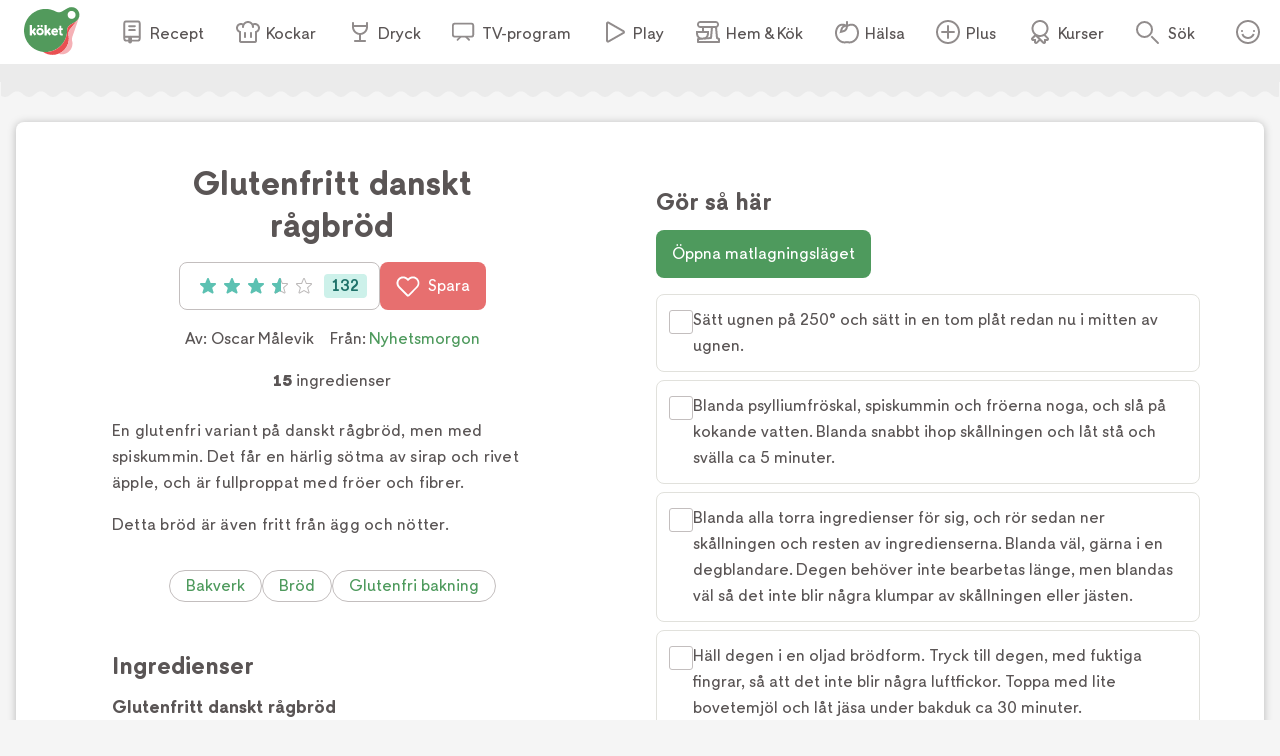

--- FILE ---
content_type: text/html; charset=utf-8
request_url: https://www.koket.se/nyhetsmorgon/oscar-malevik/glutenfritt-danskt-ragbrod
body_size: 48153
content:
<!DOCTYPE html><html lang="sv"><head><meta charSet="utf-8"/><meta name="viewport" content="width=device-width, initial-scale=1"/><link rel="preload" href="/static/svg/rating/icon-star-filled-no-scale.svg" as="image"/><link rel="stylesheet" href="/_next/static/css/f2e422bc8ac3b2a0.css" data-precedence="next"/><link rel="stylesheet" href="/_next/static/css/bf393829b73aa6e4.css" data-precedence="next"/><link rel="stylesheet" href="/_next/static/css/f209275fcfb9eab3.css" data-precedence="next"/><link rel="stylesheet" href="/_next/static/css/5f3597a10fda10fb.css" data-precedence="next"/><link rel="stylesheet" href="/_next/static/css/60f3fbbfa75f5b29.css" data-precedence="next"/><link rel="stylesheet" href="/_next/static/css/3b2c871fb6ed9cbb.css" data-precedence="next"/><link rel="stylesheet" href="/_next/static/css/4f232244002136a6.css" data-precedence="next"/><link rel="stylesheet" href="/_next/static/css/e41a344e2fcc24e1.css" data-precedence="next"/><link rel="stylesheet" href="/_next/static/css/d022d91d0aa54919.css" data-precedence="next"/><link rel="preload" as="script" fetchPriority="low" href="/_next/static/chunks/webpack-fd76b767d2fdcc72.js"/><script src="/_next/static/chunks/8d2a0167-a092350974713a15.js" async=""></script><script src="/_next/static/chunks/7402-98c9fadceef8dbf7.js" async=""></script><script src="/_next/static/chunks/main-app-f391ab4c3fe046f7.js" async=""></script><script src="/_next/static/chunks/9258-48cdda5ee2afb461.js" async=""></script><script src="/_next/static/chunks/4933-ce8b522adc36aef2.js" async=""></script><script src="/_next/static/chunks/5078-a9167efba5e43530.js" async=""></script><script src="/_next/static/chunks/7099-1e4d140b90a26f49.js" async=""></script><script src="/_next/static/chunks/2822-f23291e97bee09a5.js" async=""></script><script src="/_next/static/chunks/7592-0e392c95627dc7ec.js" async=""></script><script src="/_next/static/chunks/4615-1b9891d510e9d7d4.js" async=""></script><script src="/_next/static/chunks/1889-05a2c479ec56fbe5.js" async=""></script><script src="/_next/static/chunks/4337-1c0b2c25ce44a979.js" async=""></script><script src="/_next/static/chunks/app/layout-b821cbe0c969622f.js" async=""></script><script src="/_next/static/chunks/app/error-db1455a625972054.js" async=""></script><script src="/_next/static/chunks/9741-298c51cd5a96b131.js" async=""></script><script src="/_next/static/chunks/9992-587d1171ed25566c.js" async=""></script><script src="/_next/static/chunks/1647-99cdd06e0195c481.js" async=""></script><script src="/_next/static/chunks/5878-eccbe0e0386c61ff.js" async=""></script><script src="/_next/static/chunks/8735-a419ed24fd12fe9b.js" async=""></script><script src="/_next/static/chunks/8500-206cabb24bb7f274.js" async=""></script><script src="/_next/static/chunks/app/recipe/page-f46a97c16d45c3d4.js" async=""></script><script src="/_next/static/chunks/app/not-found-dc2fd17ca673ba2b.js" async=""></script><link rel="preload" href="https://maxetise.net/koket.se.data.json" as="fetch" crossorigin="anonymous"/><link rel="preload" href="https://cdn.cookielaw.org/scripttemplates/otSDKStub.js" as="script"/><link rel="preload" href="https://media.richrelevance.com/rrserver/js/1.2/p13n.js" as="script"/><link rel="preload" href="https://maxetise.net/koket.se.data.json" as="fetch" crossorigin="anonymous"/><meta name="next-size-adjust" content=""/><meta name="theme-color" content="#4e9a5d"/><title>Glutenfritt danskt rågbröd | Köket.se</title><meta name="description" content="En glutenfri variant på danskt rågbröd, men med spiskummin. Det får en härlig sötma av sirap och rivet äpple, och är fullproppat med fröer och fibrer.   Detta bröd är även fritt från ägg och nötter."/><meta name="application-name" content="Köket.se"/><meta name="publisher" content="Köket.se"/><meta name="robots" content="index"/><meta name="fb:app_id" content="1584653018418223"/><meta name="page-type" content="recipe"/><link rel="canonical" href="https://www.koket.se/nyhetsmorgon/oscar-malevik/glutenfritt-danskt-ragbrod"/><meta property="og:title" content="Glutenfritt danskt rågbröd"/><meta property="og:description" content="En glutenfri variant på danskt rågbröd, men med spiskummin. Det får en härlig sötma av sirap och rivet äpple, och är fullproppat med fröer och fibrer.   Detta bröd är även fritt från ägg och nötter."/><meta property="og:url" content="https://www.koket.se/nyhetsmorgon/oscar-malevik/glutenfritt-danskt-ragbrod"/><meta property="og:image:type" content="image/jpeg"/><meta property="og:image" content="https://img.koket.se/standard-mega/glutenfritt-danskt-ragbrod.jpg"/><meta property="og:image:alt" content="Glutenfritt danskt rågbröd"/><meta property="og:image:width" content="1200"/><meta property="og:image:height" content="630"/><meta property="og:type" content="article"/><meta name="twitter:card" content="summary_large_image"/><meta name="twitter:title" content="Glutenfritt danskt rågbröd"/><meta name="twitter:description" content="En glutenfri variant på danskt rågbröd, men med spiskummin. Det får en härlig sötma av sirap och rivet äpple, och är fullproppat med fröer och fibrer.   Detta bröd är även fritt från ägg och nötter."/><meta name="twitter:image:type" content="image/jpeg"/><meta name="twitter:image" content="https://img.koket.se/standard-mega/glutenfritt-danskt-ragbrod.jpg"/><meta name="twitter:image:alt" content="Glutenfritt danskt rågbröd"/><meta name="twitter:image:width" content="1200"/><meta name="twitter:image:height" content="630"/><link rel="icon" href="/favicon.ico"/><link rel="apple-touch-icon" href="/apple-touch-icon.png"/><script src="/_next/static/chunks/polyfills-42372ed130431b0a.js" noModule=""></script></head><body class="__className_3faf74"><div hidden=""><!--$--><!--/$--></div><div class="navigation_navigationContainer__oSp5N" data-js-navigation="true"><div class="navigation_navigation__ZvGDf"><button type="button" aria-label="Meny" class="navigation_openContentMenu__QSQc5"><img alt="" aria-hidden="true" src="/static/svg/icon-hamburger.svg" width="24" height="24" decode="async" loading="lazy"/></button><div class="navigation_koketLogo__ydUZj"><a aria-label="Gå till www.koket.se" href="/"><img alt="" aria-hidden="true" src="/static/svg/icon-logo-primary.svg" width="56" height="56" decode="async" loading="lazy"/></a></div><nav class="navigation_contentMenuWrapper__MjZMn"><p class="navigation_contentMenuLabel__MRXbH mobile">Meny</p><button type="button" aria-label="Stäng" class="navigation_closeBtn__maJF_ mobile"><img alt="" aria-hidden="true" src="/static/svg/icon-close-small-grey.svg" width="16" height="16" decode="async" loading="lazy"/></button><ul class="navigation_contentMenu___zvqS"><li><a class="navigation_navLink__Nco48" href="/recept"><img alt="" aria-hidden="true" src="/static/svg/icon-recipe-collection.svg" width="24" height="24" decode="async" loading="lazy"/><span>Recept</span></a></li><li><a class="navigation_navLink__Nco48" href="/kockar"><img alt="" aria-hidden="true" src="/static/svg/icon-chef.svg" width="24" height="24" decode="async" loading="lazy"/><span>Kockar</span></a></li><li><a class="navigation_navLink__Nco48" href="/mat-dryck"><img alt="" aria-hidden="true" src="/static/svg/icon-drinks.svg" width="24" height="24" decode="async" loading="lazy"/><span>Dryck</span></a></li><li><a class="navigation_navLink__Nco48" href="/tv-program"><img alt="" aria-hidden="true" src="/static/svg/icon-tv.svg" width="24" height="24" decode="async" loading="lazy"/><span>TV-program</span></a></li><li><a class="navigation_navLink__Nco48" href="/play"><img alt="" aria-hidden="true" src="/static/svg/icon-play.svg" width="24" height="24" decode="async" loading="lazy"/><span>Play</span></a></li><li><a class="navigation_navLink__Nco48" href="/hem-kok"><img alt="" aria-hidden="true" src="/static/svg/icon-home-kitchen.svg" width="24" height="24" decode="async" loading="lazy"/><span>Hem &amp; Kök</span></a></li><li><a class="navigation_navLink__Nco48" href="/halsa-livsstil"><img alt="" aria-hidden="true" src="/static/svg/theme_icons/icon-apple.svg" width="24" height="24" decode="async" loading="lazy"/><span>Hälsa</span></a></li><li><a class="navigation_navLink__Nco48" href="/plus"><img alt="" aria-hidden="true" src="/static/svg/icon-koket-plus.svg" width="24" height="24" decode="async" loading="lazy"/><span>Plus</span></a></li><li><a title="Kökets kurser" class="navigation_navLink__Nco48" href="/kurser/" rel="noopener noreferrer" target="_blank"><img alt="" aria-hidden="true" src="/static/svg/icon-kurser.svg" width="24" height="24" decode="async" loading="lazy"/><span>Kurser</span></a></li></ul></nav><button class="navigation_toggleSearch__1EBwt" type="button" aria-label="Sök">Sök</button><div class="navigation_toggleAccount__jsoGp"><button class="navigation_clickAreaBtn__gpmcr" type="button">Öppna menyn för ditt konto</button></div></div></div><div class="maxetise placement_maxetisePlacement__DodDa placement_hideAdLabel__0F_kE" data-placement="[{&quot;mq&quot;:&quot;screen and (max-width: 992px)&quot;, &quot;placement&quot;: &quot;mobile0&quot;},{&quot;mq&quot;:&quot;screen and (min-width: 993px)&quot;, &quot;placement&quot;: &quot;desktop0&quot;}]" data-keywords="[&quot;page_id:3237&quot;,&quot;page_type:recipe&quot;,&quot;source:nyhetsmorgon&quot;,&quot;profile:oscar_malevik&quot;,&quot;ingredient:psylliumfroskal&quot;,&quot;ingredient:malen_spiskummin&quot;,&quot;ingredient:linfron&quot;,&quot;ingredient:solroskarnor&quot;,&quot;ingredient:vatten&quot;,&quot;ingredient:majsmjol&quot;,&quot;ingredient:bovetemjol&quot;,&quot;ingredient:pumpakarnor&quot;,&quot;ingredient:rismjol&quot;,&quot;ingredient:bikarbonat&quot;,&quot;ingredient:salt&quot;,&quot;ingredient:jast&quot;,&quot;ingredient:apple&quot;,&quot;ingredient:filmjolk&quot;,&quot;ingredient:mork_sirap&quot;,&quot;category:brod&quot;,&quot;category:glutenfritt&quot;,&quot;category:typ_av_bakat_och_sott&quot;]"></div><div class="site_wrapper_wrapper__PuTaQ"><script type="application/ld+json">[
{"@context":"https://schema.org","@type":"Corporation","name":"Köket","url":"https://www.koket.se/","logo":"https://www.koket.se/static/img/logo.svg"},{"@context":"https://schema.org/","@type":"Recipe","name":"Glutenfritt danskt rågbröd","image":"https://img.koket.se/standard-mega/glutenfritt-danskt-ragbrod.jpg","description":"En glutenfri variant på danskt rågbröd, men med spiskummin. Det får en härlig sötma av sirap och rivet äpple, och är fullproppat med fröer och fibrer.   Detta bröd är även fritt från ägg och nötter.","author":{"@type":"Person","name":"Oscar Målevik"},"totalTime":"","recipeIngredient":["Glutenfritt danskt rågbröd","1 msk psylliumfröskal","2 msk malen spiskummin","1 dl linfrön","1 dl solroskärnor","2 dl vatten, kokande","2 dl majsmjöl","1 dl bovetemjöl","1 dl pumpakärnor","1 dl rismjöl","2 tsk bikarbonat","2 tsk salt","25 g jäst","0,5 äpple, rivet","1,5 dl filmjölk","1 dl mörk sirap"],"recipeInstructions":[{"@type":"HowToStep","text":"Sätt ugnen på 250° och sätt in en tom plåt redan nu i mitten av ugnen."},{"@type":"HowToStep","text":"Blanda psylliumfröskal, spiskummin och fröerna noga, och slå på kokande vatten. Blanda snabbt ihop skållningen och låt stå och svälla ca 5 minuter."},{"@type":"HowToStep","text":"Blanda alla torra ingredienser för sig, och rör sedan ner skållningen och resten av ingredienserna. Blanda väl, gärna i en degblandare. Degen behöver inte bearbetas länge, men blandas väl så det inte blir några klumpar av skållningen eller jästen."},{"@type":"HowToStep","text":"Häll degen i en oljad brödform. Tryck till degen, med fuktiga fingrar, så att det inte blir några luftfickor. Toppa med lite bovetemjöl och låt jäsa under bakduk ca 30 minuter."},{"@type":"HowToStep","text":"Sätt in brödet i ugnen och häll samtidigt några matskedar vatten på den varma plåten. Stäng luckan fort. Sänk värmen till 200° och grädda brödet ca 1 timme."},{"@type":"HowToStep","text":"Stjälp upp brödet på galler och låt det kallna under bakduk."}],"aggregateRating":{"@type":"AggregateRating","ratingValue":3.6,"ratingCount":132,"bestRating":"5","worstRating":"1"}}
]</script><div class="recipe_printLogo__vxZWx"><img alt="" aria-hidden="true" src="/static/img/logo.svg" width="70" height="60" decode="async" loading="lazy"/></div><div class="wave_ad_wrapper_fullWidth__EhKNh"><div class="wave_ad_wrapper_waveBorder__hQXL6 wave_ad_wrapper_top__48cz4 wave_ad_wrapper_desktopOnly__0eRsF"><div class="maxetise placement_maxetisePlacement__DodDa" data-placement="[{&quot;mq&quot;:&quot;screen and (min-width: 993px)&quot;, &quot;placement&quot;: &quot;desktop1&quot;}]" data-keywords="[&quot;page_id:3237&quot;,&quot;page_type:recipe&quot;,&quot;source:nyhetsmorgon&quot;,&quot;profile:oscar_malevik&quot;,&quot;ingredient:psylliumfroskal&quot;,&quot;ingredient:malen_spiskummin&quot;,&quot;ingredient:linfron&quot;,&quot;ingredient:solroskarnor&quot;,&quot;ingredient:vatten&quot;,&quot;ingredient:majsmjol&quot;,&quot;ingredient:bovetemjol&quot;,&quot;ingredient:pumpakarnor&quot;,&quot;ingredient:rismjol&quot;,&quot;ingredient:bikarbonat&quot;,&quot;ingredient:salt&quot;,&quot;ingredient:jast&quot;,&quot;ingredient:apple&quot;,&quot;ingredient:filmjolk&quot;,&quot;ingredient:mork_sirap&quot;,&quot;category:brod&quot;,&quot;category:glutenfritt&quot;,&quot;category:typ_av_bakat_och_sott&quot;]"></div></div></div><div class="recipe_wrapper__y0fwv"><div class="recipe_gridWrapper__mVCN5"><h1 class="recipe_title__Al9fM recipe_mobile__4nQMX">Glutenfritt danskt rågbröd</h1><div class="recipe_imageGridWrapper__dGnye"><div class="recipe_image_wrapper__Ik0rp"><div class="labels_wrapper__4anA6"></div><div class="recipe_image_imageWrapper__RKBzu"><picture><source srcSet="https://img.koket.se/standard-mini/glutenfritt-danskt-ragbrod.jpg.webp 88w, https://img.koket.se/standard-small/glutenfritt-danskt-ragbrod.jpg.webp 192w, https://img.koket.se/standard-medium/glutenfritt-danskt-ragbrod.jpg.webp 400w, https://img.koket.se/standard-large/glutenfritt-danskt-ragbrod.jpg.webp 608w, https://img.koket.se/standard-giant/glutenfritt-danskt-ragbrod.jpg.webp 816w, https://img.koket.se/standard-mega/glutenfritt-danskt-ragbrod.jpg.webp 1224w" sizes="(min-width: 1025px) 50vw, 100vw" type="image/webp"/><source srcSet="https://img.koket.se/standard-mini/glutenfritt-danskt-ragbrod.jpg 88w, https://img.koket.se/standard-small/glutenfritt-danskt-ragbrod.jpg 192w, https://img.koket.se/standard-medium/glutenfritt-danskt-ragbrod.jpg 400w, https://img.koket.se/standard-large/glutenfritt-danskt-ragbrod.jpg 608w, https://img.koket.se/standard-giant/glutenfritt-danskt-ragbrod.jpg 816w, https://img.koket.se/standard-mega/glutenfritt-danskt-ragbrod.jpg 1224w" sizes="(min-width: 1025px) 50vw, 100vw" type="image/jpeg"/><img loading="eager" src="https://img.koket.se/standard-mini/glutenfritt-danskt-ragbrod.jpg" alt="Glutenfritt danskt rågbröd" class="recipe_image_image__Tnj88" style="aspect-ratio:4/3"/></picture><div class="photographer_photographer__oJgk9">Foto: <!-- -->Stefan Wettainen</div></div><div class="profile_or_logo_image_logoWrapper__kKBJW"></div></div></div><div class="recipe_gridLeftWrapper__bm24l"><h1 class="recipe_title__Al9fM recipe_desktop__Mj1Qd">Glutenfritt danskt rågbröd</h1><div class="recipe_buttons__nUkvb"><button type="button" class="button_button__BUyKl button_large__EANFK"><div class="rating_starContainer__MFC6U" data-setrating="3.6"><div aria-hidden="true" class="rating_stars_wrapper__s884U" style="width:16px;height:16px;margin:0 4px"><img alt="" aria-hidden="true" src="/static/svg/rating/icon-star-filled-no-scale.svg" width="16" height="16" decode="async" loading="lazy" class="rating_stars_star__fUWKZ"/></div><div aria-hidden="true" class="rating_stars_wrapper__s884U" style="width:16px;height:16px;margin:0 4px"><img alt="" aria-hidden="true" src="/static/svg/rating/icon-star-filled-no-scale.svg" width="16" height="16" decode="async" loading="lazy" class="rating_stars_star__fUWKZ"/></div><div aria-hidden="true" class="rating_stars_wrapper__s884U" style="width:16px;height:16px;margin:0 4px"><img alt="" aria-hidden="true" src="/static/svg/rating/icon-star-filled-no-scale.svg" width="16" height="16" decode="async" loading="lazy" class="rating_stars_star__fUWKZ"/></div><div aria-hidden="true" class="rating_stars_wrapper__s884U rating_stars_decimalStar__J09xE" style="width:16px;height:16px;margin:0 4px"><img alt="" aria-hidden="true" src="/static/svg/rating/icon-star-outline.svg" width="16" height="16" decode="async" loading="lazy" class="rating_stars_starOutline__ql_NJ"/><img src="/static/svg/rating/icon-star-filled-no-scale.svg" height="16" width="60%" class="rating_stars_star__fUWKZ" decode="async" alt=""/></div><div aria-hidden="true" class="rating_stars_wrapper__s884U" style="width:16px;height:16px;margin:0 4px"><img alt="" aria-hidden="true" src="/static/svg/rating/icon-star-outline.svg" width="16" height="16" decode="async" loading="lazy" class="rating_stars_starOutline__ql_NJ"/></div><span class="sr-only">Betyg: 3.6 av 5 (132 röster)</span></div><div class="rating_ratingCount__lzTOH">132</div></button><button type="button" class="button_button__BUyKl button_large__EANFK button_red__WIVaY" aria-label="Spara i favoriter"><img alt="" aria-hidden="true" src="/static/svg/icon-heart-outline-white.svg" width="24" height="24" decode="async" loading="lazy" class="button_icon__nrQia"/>Spara</button></div><div class="author_wrapper__lZIMw"><p>Av: <span><span>Oscar Målevik</span></span></p><p>Från:<!-- --> <a href="/tv-program/nyhetsmorgon">Nyhetsmorgon</a></p></div><div class="details_wrapper__dHA2m"><p class="details_detail__azP_t"><span>15</span> ingredienser</p></div><div class="koket_markdown_mdWrapper__trCli description_description__b75w_"><p>En glutenfri variant på danskt rågbröd, men med spiskummin. Det får en härlig sötma av sirap och rivet äpple, och är fullproppat med fröer och fibrer.  </p>
<p>Detta bröd är även fritt från ägg och nötter.</p></div><div class="themes_wrapper__XnOUd"><a class="button_button__BUyKl button_small___QhE2 button_green__8_usM button_secondary__UnnH3" href="/bakat-och-gott/bakverk">Bakverk</a><a class="button_button__BUyKl button_small___QhE2 button_green__8_usM button_secondary__UnnH3" href="/bakat-och-gott/brod">Bröd</a><a class="button_button__BUyKl button_small___QhE2 button_green__8_usM button_secondary__UnnH3" href="/bakat-och-gott/specialkost/glutenfritt">Glutenfri bakning</a></div><div class="wave_ad_wrapper_column_waveBorder__UG_wu"><div class="maxetise placement_maxetisePlacement__DodDa placement_mobileMinHeight__sMhpW" data-placement="[{&quot;mq&quot;:&quot;screen and (max-width: 992px)&quot;, &quot;placement&quot;: &quot;mobile1&quot;}]" data-keywords="[&quot;page_id:3237&quot;,&quot;page_type:recipe&quot;,&quot;source:nyhetsmorgon&quot;,&quot;profile:oscar_malevik&quot;,&quot;ingredient:psylliumfroskal&quot;,&quot;ingredient:malen_spiskummin&quot;,&quot;ingredient:linfron&quot;,&quot;ingredient:solroskarnor&quot;,&quot;ingredient:vatten&quot;,&quot;ingredient:majsmjol&quot;,&quot;ingredient:bovetemjol&quot;,&quot;ingredient:pumpakarnor&quot;,&quot;ingredient:rismjol&quot;,&quot;ingredient:bikarbonat&quot;,&quot;ingredient:salt&quot;,&quot;ingredient:jast&quot;,&quot;ingredient:apple&quot;,&quot;ingredient:filmjolk&quot;,&quot;ingredient:mork_sirap&quot;,&quot;category:brod&quot;,&quot;category:glutenfritt&quot;,&quot;category:typ_av_bakat_och_sott&quot;]"></div></div><div class="links_wrapper__EG9sY"></div><div id="ingredients-component" class="ingredients_wrapper__YNZwu"><div class="ingredients_titleWrapper__a17nG"><h2 class="ingredients_title__hy5ed">Ingredienser</h2><div class="keep_screen_active_toggle_button_wrapper__RifdS"><span class="keep_screen_active_toggle_button_label__zK58T">Håll skärmen tänd</span><span class="toggle_button_wrapper__bkWwm"><input type="checkbox" class="toggle_button_checkbox__Ww204"/><span class="toggle_button_thumb__R1f9J"></span><span class="toggle_button_track__OBKPG"></span></span></div></div><div id="ingredients"><div><h3 class="ingredients_list_sectionTitle__nZ_av">Glutenfritt danskt rågbröd</h3><ul class="ingredients_list_list__eqz0f"><li class="ingredient_wrapper__uRhJx"><span class="ingredient_checkboxWrapper__XrLeH"><div class="checkbox_wrapper__PT1Kq"><label aria-label="Klicka här för att markera att du är klar med detta steg"><input type="checkbox" class="checkbox_checkInput__ymP5u"/></label><span class="checkbox_border__XXG7E"></span><span class="checkbox_checkmark__2Er3P"><img alt="" aria-hidden="true" src="/static/svg/icon-checkmark-green.svg" width="24" height="24" decode="async" loading="lazy"/></span></div></span><span class="ingredient_ingredient__TXIBn ingredient_breakWord__bFWcL">1 msk psylliumfröskal</span></li><li class="ingredient_wrapper__uRhJx"><span class="ingredient_checkboxWrapper__XrLeH"><div class="checkbox_wrapper__PT1Kq"><label aria-label="Klicka här för att markera att du är klar med detta steg"><input type="checkbox" class="checkbox_checkInput__ymP5u"/></label><span class="checkbox_border__XXG7E"></span><span class="checkbox_checkmark__2Er3P"><img alt="" aria-hidden="true" src="/static/svg/icon-checkmark-green.svg" width="24" height="24" decode="async" loading="lazy"/></span></div></span><span class="ingredient_ingredient__TXIBn ingredient_breakWord__bFWcL">2 msk malen spiskummin</span></li><li class="ingredient_wrapper__uRhJx"><span class="ingredient_checkboxWrapper__XrLeH"><div class="checkbox_wrapper__PT1Kq"><label aria-label="Klicka här för att markera att du är klar med detta steg"><input type="checkbox" class="checkbox_checkInput__ymP5u"/></label><span class="checkbox_border__XXG7E"></span><span class="checkbox_checkmark__2Er3P"><img alt="" aria-hidden="true" src="/static/svg/icon-checkmark-green.svg" width="24" height="24" decode="async" loading="lazy"/></span></div></span><span class="ingredient_ingredient__TXIBn ingredient_breakWord__bFWcL">1 dl linfrön</span></li><li class="ingredient_wrapper__uRhJx"><span class="ingredient_checkboxWrapper__XrLeH"><div class="checkbox_wrapper__PT1Kq"><label aria-label="Klicka här för att markera att du är klar med detta steg"><input type="checkbox" class="checkbox_checkInput__ymP5u"/></label><span class="checkbox_border__XXG7E"></span><span class="checkbox_checkmark__2Er3P"><img alt="" aria-hidden="true" src="/static/svg/icon-checkmark-green.svg" width="24" height="24" decode="async" loading="lazy"/></span></div></span><span class="ingredient_ingredient__TXIBn ingredient_breakWord__bFWcL">1 dl solroskärnor</span></li><li class="ingredient_wrapper__uRhJx"><span class="ingredient_checkboxWrapper__XrLeH"><div class="checkbox_wrapper__PT1Kq"><label aria-label="Klicka här för att markera att du är klar med detta steg"><input type="checkbox" class="checkbox_checkInput__ymP5u"/></label><span class="checkbox_border__XXG7E"></span><span class="checkbox_checkmark__2Er3P"><img alt="" aria-hidden="true" src="/static/svg/icon-checkmark-green.svg" width="24" height="24" decode="async" loading="lazy"/></span></div></span><span class="ingredient_ingredient__TXIBn ingredient_breakWord__bFWcL">2 dl vatten, kokande</span></li><li class="ingredients_list_mobileAd__CVEhT"><div class="maxetise placement_maxetisePlacement__DodDa placement_mobileMinHeight__sMhpW" data-placement="[{&quot;mq&quot;:&quot;screen and (max-width: 992px)&quot;, &quot;placement&quot;: &quot;mobile3&quot;}]" data-keywords="[&quot;page_id:3237&quot;,&quot;page_type:recipe&quot;,&quot;source:nyhetsmorgon&quot;,&quot;profile:oscar_malevik&quot;,&quot;ingredient:psylliumfroskal&quot;,&quot;ingredient:malen_spiskummin&quot;,&quot;ingredient:linfron&quot;,&quot;ingredient:solroskarnor&quot;,&quot;ingredient:vatten&quot;,&quot;ingredient:majsmjol&quot;,&quot;ingredient:bovetemjol&quot;,&quot;ingredient:pumpakarnor&quot;,&quot;ingredient:rismjol&quot;,&quot;ingredient:bikarbonat&quot;,&quot;ingredient:salt&quot;,&quot;ingredient:jast&quot;,&quot;ingredient:apple&quot;,&quot;ingredient:filmjolk&quot;,&quot;ingredient:mork_sirap&quot;,&quot;category:brod&quot;,&quot;category:glutenfritt&quot;,&quot;category:typ_av_bakat_och_sott&quot;]"></div></li><li class="ingredient_wrapper__uRhJx"><span class="ingredient_checkboxWrapper__XrLeH"><div class="checkbox_wrapper__PT1Kq"><label aria-label="Klicka här för att markera att du är klar med detta steg"><input type="checkbox" class="checkbox_checkInput__ymP5u"/></label><span class="checkbox_border__XXG7E"></span><span class="checkbox_checkmark__2Er3P"><img alt="" aria-hidden="true" src="/static/svg/icon-checkmark-green.svg" width="24" height="24" decode="async" loading="lazy"/></span></div></span><span class="ingredient_ingredient__TXIBn ingredient_breakWord__bFWcL">2 dl majsmjöl</span></li><li class="ingredient_wrapper__uRhJx"><span class="ingredient_checkboxWrapper__XrLeH"><div class="checkbox_wrapper__PT1Kq"><label aria-label="Klicka här för att markera att du är klar med detta steg"><input type="checkbox" class="checkbox_checkInput__ymP5u"/></label><span class="checkbox_border__XXG7E"></span><span class="checkbox_checkmark__2Er3P"><img alt="" aria-hidden="true" src="/static/svg/icon-checkmark-green.svg" width="24" height="24" decode="async" loading="lazy"/></span></div></span><span class="ingredient_ingredient__TXIBn ingredient_breakWord__bFWcL">1 dl bovetemjöl</span></li><li class="ingredient_wrapper__uRhJx"><span class="ingredient_checkboxWrapper__XrLeH"><div class="checkbox_wrapper__PT1Kq"><label aria-label="Klicka här för att markera att du är klar med detta steg"><input type="checkbox" class="checkbox_checkInput__ymP5u"/></label><span class="checkbox_border__XXG7E"></span><span class="checkbox_checkmark__2Er3P"><img alt="" aria-hidden="true" src="/static/svg/icon-checkmark-green.svg" width="24" height="24" decode="async" loading="lazy"/></span></div></span><span class="ingredient_ingredient__TXIBn ingredient_breakWord__bFWcL">1 dl pumpakärnor</span></li><li class="ingredient_wrapper__uRhJx"><span class="ingredient_checkboxWrapper__XrLeH"><div class="checkbox_wrapper__PT1Kq"><label aria-label="Klicka här för att markera att du är klar med detta steg"><input type="checkbox" class="checkbox_checkInput__ymP5u"/></label><span class="checkbox_border__XXG7E"></span><span class="checkbox_checkmark__2Er3P"><img alt="" aria-hidden="true" src="/static/svg/icon-checkmark-green.svg" width="24" height="24" decode="async" loading="lazy"/></span></div></span><span class="ingredient_ingredient__TXIBn ingredient_breakWord__bFWcL">1 dl rismjöl</span></li><li class="ingredient_wrapper__uRhJx"><span class="ingredient_checkboxWrapper__XrLeH"><div class="checkbox_wrapper__PT1Kq"><label aria-label="Klicka här för att markera att du är klar med detta steg"><input type="checkbox" class="checkbox_checkInput__ymP5u"/></label><span class="checkbox_border__XXG7E"></span><span class="checkbox_checkmark__2Er3P"><img alt="" aria-hidden="true" src="/static/svg/icon-checkmark-green.svg" width="24" height="24" decode="async" loading="lazy"/></span></div></span><span class="ingredient_ingredient__TXIBn ingredient_breakWord__bFWcL">2 tsk bikarbonat</span></li><li class="ingredient_wrapper__uRhJx"><span class="ingredient_checkboxWrapper__XrLeH"><div class="checkbox_wrapper__PT1Kq"><label aria-label="Klicka här för att markera att du är klar med detta steg"><input type="checkbox" class="checkbox_checkInput__ymP5u"/></label><span class="checkbox_border__XXG7E"></span><span class="checkbox_checkmark__2Er3P"><img alt="" aria-hidden="true" src="/static/svg/icon-checkmark-green.svg" width="24" height="24" decode="async" loading="lazy"/></span></div></span><span class="ingredient_ingredient__TXIBn ingredient_breakWord__bFWcL">2 tsk salt</span></li><li class="ingredient_wrapper__uRhJx"><span class="ingredient_checkboxWrapper__XrLeH"><div class="checkbox_wrapper__PT1Kq"><label aria-label="Klicka här för att markera att du är klar med detta steg"><input type="checkbox" class="checkbox_checkInput__ymP5u"/></label><span class="checkbox_border__XXG7E"></span><span class="checkbox_checkmark__2Er3P"><img alt="" aria-hidden="true" src="/static/svg/icon-checkmark-green.svg" width="24" height="24" decode="async" loading="lazy"/></span></div></span><span class="ingredient_ingredient__TXIBn ingredient_breakWord__bFWcL">25 g jäst</span></li><li class="ingredient_wrapper__uRhJx"><span class="ingredient_checkboxWrapper__XrLeH"><div class="checkbox_wrapper__PT1Kq"><label aria-label="Klicka här för att markera att du är klar med detta steg"><input type="checkbox" class="checkbox_checkInput__ymP5u"/></label><span class="checkbox_border__XXG7E"></span><span class="checkbox_checkmark__2Er3P"><img alt="" aria-hidden="true" src="/static/svg/icon-checkmark-green.svg" width="24" height="24" decode="async" loading="lazy"/></span></div></span><span class="ingredient_ingredient__TXIBn ingredient_breakWord__bFWcL">0,5 äpple, rivet</span></li><li class="ingredient_wrapper__uRhJx"><span class="ingredient_checkboxWrapper__XrLeH"><div class="checkbox_wrapper__PT1Kq"><label aria-label="Klicka här för att markera att du är klar med detta steg"><input type="checkbox" class="checkbox_checkInput__ymP5u"/></label><span class="checkbox_border__XXG7E"></span><span class="checkbox_checkmark__2Er3P"><img alt="" aria-hidden="true" src="/static/svg/icon-checkmark-green.svg" width="24" height="24" decode="async" loading="lazy"/></span></div></span><span class="ingredient_ingredient__TXIBn ingredient_breakWord__bFWcL">1,5 dl filmjölk</span></li><li class="ingredient_wrapper__uRhJx"><span class="ingredient_checkboxWrapper__XrLeH"><div class="checkbox_wrapper__PT1Kq"><label aria-label="Klicka här för att markera att du är klar med detta steg"><input type="checkbox" class="checkbox_checkInput__ymP5u"/></label><span class="checkbox_border__XXG7E"></span><span class="checkbox_checkmark__2Er3P"><img alt="" aria-hidden="true" src="/static/svg/icon-checkmark-green.svg" width="24" height="24" decode="async" loading="lazy"/></span></div></span><span class="ingredient_ingredient__TXIBn ingredient_breakWord__bFWcL">1 dl mörk sirap</span></li></ul></div></div><div class="ingredients_buttonWrapper__gqbya"><div class="add_to_shopping_list_button_wrapper__ekP2e"><button type="button" class="button_button__BUyKl button_large__EANFK button_red__WIVaY button_secondary__UnnH3"><img alt="" aria-hidden="true" src="/static/svg/icon-list.svg" width="24" height="24" decode="async" loading="lazy" class="button_icon__nrQia"/>Lägg i inköpslista</button></div><button type="button" class="button_button__BUyKl button_large__EANFK button_red__WIVaY" aria-label="Spara i favoriter"><img alt="" aria-hidden="true" src="/static/svg/icon-heart-outline-white.svg" width="24" height="24" decode="async" loading="lazy" class="button_icon__nrQia"/>Spara</button></div></div></div><div class="recipe_gridRightWrapper__L0mTb"><div class="recipe_hideInPrint__4nqqd"></div><section class="instructions_wrapper__j3G4d"><div class="instructions_titleWrapper__R4PCc"><h2 class="instructions_title__Tyc1P">Gör så här</h2><div class="keep_screen_active_toggle_button_wrapper__RifdS"><span class="keep_screen_active_toggle_button_label__zK58T">Håll skärmen tänd</span><span class="toggle_button_wrapper__bkWwm"><input type="checkbox" class="toggle_button_checkbox__Ww204"/><span class="toggle_button_thumb__R1f9J"></span><span class="toggle_button_track__OBKPG"></span></span></div></div><div class="instructions_cookingModeBtnWrapper__Wyj8e"><button type="button" class="button_button__BUyKl button_large__EANFK button_green__8_usM">Öppna matlagningsläget</button></div><ol class="instruction_section_numberedList__t9htD"><li class="instruction_step_wrapper__Wa7CR"><span class="instruction_step_checkboxWrapper__hIhY_"><div class="checkbox_wrapper__PT1Kq"><label aria-label="Klicka här för att markera att du är klar med detta steg"><input type="checkbox" class="checkbox_checkInput__ymP5u"/></label><span class="checkbox_border__XXG7E"></span><span class="checkbox_checkmark__2Er3P"><img alt="" aria-hidden="true" src="/static/svg/icon-checkmark-green.svg" width="24" height="24" decode="async" loading="lazy"/></span></div></span><span class="instruction_step_instructionStep__Bhl2c">Sätt ugnen på 250° och sätt in en tom plåt redan nu i mitten av ugnen.</span></li><li class="instruction_step_wrapper__Wa7CR"><span class="instruction_step_checkboxWrapper__hIhY_"><div class="checkbox_wrapper__PT1Kq"><label aria-label="Klicka här för att markera att du är klar med detta steg"><input type="checkbox" class="checkbox_checkInput__ymP5u"/></label><span class="checkbox_border__XXG7E"></span><span class="checkbox_checkmark__2Er3P"><img alt="" aria-hidden="true" src="/static/svg/icon-checkmark-green.svg" width="24" height="24" decode="async" loading="lazy"/></span></div></span><span class="instruction_step_instructionStep__Bhl2c">Blanda psylliumfröskal, spiskummin och fröerna noga, och slå på kokande vatten. Blanda snabbt ihop skållningen och låt stå och svälla ca 5 minuter.</span></li><li class="instruction_step_wrapper__Wa7CR"><span class="instruction_step_checkboxWrapper__hIhY_"><div class="checkbox_wrapper__PT1Kq"><label aria-label="Klicka här för att markera att du är klar med detta steg"><input type="checkbox" class="checkbox_checkInput__ymP5u"/></label><span class="checkbox_border__XXG7E"></span><span class="checkbox_checkmark__2Er3P"><img alt="" aria-hidden="true" src="/static/svg/icon-checkmark-green.svg" width="24" height="24" decode="async" loading="lazy"/></span></div></span><span class="instruction_step_instructionStep__Bhl2c">Blanda alla torra ingredienser för sig, och rör sedan ner skållningen och resten av ingredienserna. Blanda väl, gärna i en degblandare. Degen behöver inte bearbetas länge, men blandas väl så det inte blir några klumpar av skållningen eller jästen.</span></li><li class="instruction_step_mobileAd__4UK4C"><div class="maxetise placement_maxetisePlacement__DodDa placement_mobileMinHeight__sMhpW" data-placement="[{&quot;mq&quot;:&quot;screen and (max-width: 992px)&quot;, &quot;placement&quot;: &quot;mobile3&quot;}]" data-keywords="[&quot;page_id:3237&quot;,&quot;page_type:recipe&quot;,&quot;source:nyhetsmorgon&quot;,&quot;profile:oscar_malevik&quot;,&quot;ingredient:psylliumfroskal&quot;,&quot;ingredient:malen_spiskummin&quot;,&quot;ingredient:linfron&quot;,&quot;ingredient:solroskarnor&quot;,&quot;ingredient:vatten&quot;,&quot;ingredient:majsmjol&quot;,&quot;ingredient:bovetemjol&quot;,&quot;ingredient:pumpakarnor&quot;,&quot;ingredient:rismjol&quot;,&quot;ingredient:bikarbonat&quot;,&quot;ingredient:salt&quot;,&quot;ingredient:jast&quot;,&quot;ingredient:apple&quot;,&quot;ingredient:filmjolk&quot;,&quot;ingredient:mork_sirap&quot;,&quot;category:brod&quot;,&quot;category:glutenfritt&quot;,&quot;category:typ_av_bakat_och_sott&quot;]"></div></li><li class="instruction_step_wrapper__Wa7CR"><span class="instruction_step_checkboxWrapper__hIhY_"><div class="checkbox_wrapper__PT1Kq"><label aria-label="Klicka här för att markera att du är klar med detta steg"><input type="checkbox" class="checkbox_checkInput__ymP5u"/></label><span class="checkbox_border__XXG7E"></span><span class="checkbox_checkmark__2Er3P"><img alt="" aria-hidden="true" src="/static/svg/icon-checkmark-green.svg" width="24" height="24" decode="async" loading="lazy"/></span></div></span><span class="instruction_step_instructionStep__Bhl2c">Häll degen i en oljad brödform. Tryck till degen, med fuktiga fingrar, så att det inte blir några luftfickor. Toppa med lite bovetemjöl och låt jäsa under bakduk ca 30 minuter.</span></li><li class="instruction_step_wrapper__Wa7CR"><span class="instruction_step_checkboxWrapper__hIhY_"><div class="checkbox_wrapper__PT1Kq"><label aria-label="Klicka här för att markera att du är klar med detta steg"><input type="checkbox" class="checkbox_checkInput__ymP5u"/></label><span class="checkbox_border__XXG7E"></span><span class="checkbox_checkmark__2Er3P"><img alt="" aria-hidden="true" src="/static/svg/icon-checkmark-green.svg" width="24" height="24" decode="async" loading="lazy"/></span></div></span><span class="instruction_step_instructionStep__Bhl2c">Sätt in brödet i ugnen och häll samtidigt några matskedar vatten på den varma plåten. Stäng luckan fort. Sänk värmen till 200° och grädda brödet ca 1 timme.</span></li><li class="instruction_step_wrapper__Wa7CR"><span class="instruction_step_checkboxWrapper__hIhY_"><div class="checkbox_wrapper__PT1Kq"><label aria-label="Klicka här för att markera att du är klar med detta steg"><input type="checkbox" class="checkbox_checkInput__ymP5u"/></label><span class="checkbox_border__XXG7E"></span><span class="checkbox_checkmark__2Er3P"><img alt="" aria-hidden="true" src="/static/svg/icon-checkmark-green.svg" width="24" height="24" decode="async" loading="lazy"/></span></div></span><span class="instruction_step_instructionStep__Bhl2c">Stjälp upp brödet på galler och låt det kallna under bakduk.</span></li></ol></section><div class="koket_markdown_mdWrapper__trCli recipe_informationWrapper__eqoVk"></div><button type="button" class="button_button__BUyKl button_large__EANFK button_green__8_usM button_secondary__UnnH3 note_createButton__4wFLG recipe_noteWrapper___CkDR">Skapa anteckning</button></div></div><div class="toolbar_buttons_wrapper__lGZzx"><div class="share_button_wrapper__xci_K"><button type="button" class="share_button_shareButton__jaZBs"><img alt="" aria-hidden="true" src="/static/svg/icon-share-grey.svg" width="24" height="24" decode="async" loading="lazy"/>Dela</button></div><button title="Skriv ut" type="button" class="toolbar_buttons_printButton__64H8d"><img alt="" aria-hidden="true" src="/static/svg/icon-print-grey.svg" width="24" height="24" decode="async" loading="lazy"/>Skriv ut</button></div></div><div class="wave_ad_wrapper_fullWidth__EhKNh"><div class="wave_ad_wrapper_waveBorder__hQXL6"><div class="maxetise placement_maxetisePlacement__DodDa placement_mobileMinHeight__sMhpW" data-placement="[{&quot;mq&quot;:&quot;screen and (max-width: 992px)&quot;, &quot;placement&quot;: &quot;mobile2&quot;},{&quot;mq&quot;:&quot;screen and (min-width: 993px)&quot;, &quot;placement&quot;: &quot;desktop2&quot;}]" data-keywords="[&quot;page_id:3237&quot;,&quot;page_type:recipe&quot;,&quot;source:nyhetsmorgon&quot;,&quot;profile:oscar_malevik&quot;,&quot;ingredient:psylliumfroskal&quot;,&quot;ingredient:malen_spiskummin&quot;,&quot;ingredient:linfron&quot;,&quot;ingredient:solroskarnor&quot;,&quot;ingredient:vatten&quot;,&quot;ingredient:majsmjol&quot;,&quot;ingredient:bovetemjol&quot;,&quot;ingredient:pumpakarnor&quot;,&quot;ingredient:rismjol&quot;,&quot;ingredient:bikarbonat&quot;,&quot;ingredient:salt&quot;,&quot;ingredient:jast&quot;,&quot;ingredient:apple&quot;,&quot;ingredient:filmjolk&quot;,&quot;ingredient:mork_sirap&quot;,&quot;category:brod&quot;,&quot;category:glutenfritt&quot;,&quot;category:typ_av_bakat_och_sott&quot;]"></div></div></div><section class="recipe_widgetSection__crljl"><div class="wave_ad_wrapper_fullWidth__EhKNh"><div class="wave_ad_wrapper_waveBorder__hQXL6 wave_ad_wrapper_bottom__xQB74"><div class="maxetise placement_maxetisePlacement__DodDa placement_mobileMinHeight__sMhpW" data-placement="[{&quot;mq&quot;:&quot;screen and (max-width: 992px)&quot;, &quot;placement&quot;: &quot;mobile2&quot;},{&quot;mq&quot;:&quot;screen and (min-width: 993px)&quot;, &quot;placement&quot;: &quot;desktop2&quot;}]" data-keywords="[&quot;page_id:3237&quot;,&quot;page_type:recipe&quot;,&quot;source:nyhetsmorgon&quot;,&quot;profile:oscar_malevik&quot;,&quot;ingredient:psylliumfroskal&quot;,&quot;ingredient:malen_spiskummin&quot;,&quot;ingredient:linfron&quot;,&quot;ingredient:solroskarnor&quot;,&quot;ingredient:vatten&quot;,&quot;ingredient:majsmjol&quot;,&quot;ingredient:bovetemjol&quot;,&quot;ingredient:pumpakarnor&quot;,&quot;ingredient:rismjol&quot;,&quot;ingredient:bikarbonat&quot;,&quot;ingredient:salt&quot;,&quot;ingredient:jast&quot;,&quot;ingredient:apple&quot;,&quot;ingredient:filmjolk&quot;,&quot;ingredient:mork_sirap&quot;,&quot;category:brod&quot;,&quot;category:glutenfritt&quot;,&quot;category:typ_av_bakat_och_sott&quot;]"></div></div></div></section></div><!--$--><!--/$--><footer class="footer_footer__GQiIV"><div class="footer_footerContent__MNqDz"><img alt="" aria-hidden="true" src="/static/svg/logo-koket.svg" width="165" height="146" decode="async" loading="lazy" class="footer_logo__LwSfN"/><div class="footer_signupContainer__57j0D"><span>Få de senaste nyheterna!</span><button type="button" class="button_button__BUyKl button_mediumRounded__cyZNQ button_red__WIVaY">Prenumerera på nyhetsbreven!</button></div><ul class="footer_socialLinks__8g4us"><li><a class="footer_socialLink__7DGt_" href="https://www.facebook.com/KoketTV4" rel="noopener noreferrer nofollow" target="_blank"><img alt="" aria-hidden="true" src="/static/svg/icon-facebook.svg" width="20" height="20" decode="async" loading="lazy" class="footer_icon__bW5Iu"/>Facebook</a></li><li class="footer_even__sGfVz"><a class="footer_socialLink__7DGt_" href="https://instagram.com/koket.se/" rel="noopener noreferrer nofollow" target="_blank"><img alt="" aria-hidden="true" src="/static/svg/icon-instagram.svg" width="20" height="20" decode="async" loading="lazy" class="footer_icon__bW5Iu"/>Instagram</a></li><li><a class="footer_socialLink__7DGt_" href="https://www.pinterest.se/kketse/" rel="noopener noreferrer nofollow" target="_blank"><img alt="" aria-hidden="true" src="/static/svg/icon-pinterest.svg" width="20" height="20" decode="async" loading="lazy" class="footer_icon__bW5Iu"/>Pinterest</a></li><li class="footer_even__sGfVz"><a class="footer_socialLink__7DGt_" href="https://www.youtube.com/c/koketse" rel="noopener noreferrer nofollow" target="_blank"><img alt="" aria-hidden="true" src="/static/svg/icon-youtube.svg" width="20" height="20" decode="async" loading="lazy" class="footer_icon__bW5Iu"/>YouTube</a></li></ul><div class="footer_footerLinkContainer__JtCP_"><ul class="footer_footerLinks__QnPm2"><li><a href="/om-koket">Om Köket.se</a></li><li><a href="/kokets-anvandarvillkor">Allmänna användarvillkor</a></li><li><a href="/kokets-cookiepolicy">Om cookies</a></li><li><button type="button" class="cookie_settings_button_buttonLink__4SLV3">Cookie-inställningar</button></li><li><a href="/kontakt">Kontakta Köket</a></li><li><a href="https://www.tv4.se/artikel/21S40PKdrQZDCEJllEPwRj/hur-kontaktar-jag-tv4" rel="noopener noreferrer nofollow" target="_blank">Kontakta TV4</a></li><li><a href="/personuppgiftspolicy">Personuppgiftspolicy</a></li><li><a href="/koket-sales" rel="noopener noreferrer nofollow" target="_blank">Annonsera på köket.se</a></li></ul><ul class="footer_editors__kSD_c"><li>Redaktörer: <a title="Kontakta redaktionen" href="mailto:info@koket.se">Lina Schönberg</a>, <a title="Kontakta redaktionen" href="mailto:info@koket.se">Ellinor Jidenius</a>, <a title="Kontakta redaktionen" href="mailto:info@koket.se">Isabel Agardh</a>, <a title="Kontakta redaktionen" href="mailto:info@koket.se">Danielle Ekblad</a> och <a title="Kontakta redaktionen" href="mailto:info@koket.se">Elinor Hedgren</a></li><li>Ansvarig utgivare: <a title="Kontakta ansvarig utgivare" href="mailto:helena.aro@tv4.se">Helena Aro</a></li><li>Försäljningschef: <a title="Kontakta försäljningschef" href="mailto:jeanette.frisk@tv4.se">Jeanette Frisk Sundberg</a></li></ul></div></div><div class="footer_bottom__leLiB"><span class="footer_signOff__HxgTM">En del av TV4<span>1997-2026 TV4 AB</span></span></div></footer><script>(self.__next_s=self.__next_s||[]).push([0,{"children":"var dataLayer = [];","id":"setupDatalayer"}])</script><noscript><iframe title="gtm" src="https://www.googletagmanager.com/ns.html?id=GTM-NQJQ34" height="0" width="0" style="display:none;visibility:hidden"></iframe></noscript><script>(self.__next_s=self.__next_s||[]).push(["https://cdn.cookielaw.org/scripttemplates/otSDKStub.js",{"data-domain-script":"1ba17c45-2e34-475e-b7ac-e17af4c4c36d","data-document-language":"true"}])</script><script src="/_next/static/chunks/webpack-fd76b767d2fdcc72.js" id="_R_" async=""></script><script>(self.__next_f=self.__next_f||[]).push([0])</script><script>self.__next_f.push([1,"1:\"$Sreact.fragment\"\n2:I[67404,[\"9258\",\"static/chunks/9258-48cdda5ee2afb461.js\",\"4933\",\"static/chunks/4933-ce8b522adc36aef2.js\",\"5078\",\"static/chunks/5078-a9167efba5e43530.js\",\"7099\",\"static/chunks/7099-1e4d140b90a26f49.js\",\"2822\",\"static/chunks/2822-f23291e97bee09a5.js\",\"7592\",\"static/chunks/7592-0e392c95627dc7ec.js\",\"4615\",\"static/chunks/4615-1b9891d510e9d7d4.js\",\"1889\",\"static/chunks/1889-05a2c479ec56fbe5.js\",\"4337\",\"static/chunks/4337-1c0b2c25ce44a979.js\",\"7177\",\"static/chunks/app/layout-b821cbe0c969622f.js\"],\"default\"]\n3:I[30884,[\"9258\",\"static/chunks/9258-48cdda5ee2afb461.js\",\"4933\",\"static/chunks/4933-ce8b522adc36aef2.js\",\"5078\",\"static/chunks/5078-a9167efba5e43530.js\",\"7099\",\"static/chunks/7099-1e4d140b90a26f49.js\",\"2822\",\"static/chunks/2822-f23291e97bee09a5.js\",\"7592\",\"static/chunks/7592-0e392c95627dc7ec.js\",\"4615\",\"static/chunks/4615-1b9891d510e9d7d4.js\",\"1889\",\"static/chunks/1889-05a2c479ec56fbe5.js\",\"4337\",\"static/chunks/4337-1c0b2c25ce44a979.js\",\"7177\",\"static/chunks/app/layout-b821cbe0c969622f.js\"],\"default\"]\n4:I[24499,[],\"\"]\n5:I[42268,[\"8039\",\"static/chunks/app/error-db1455a625972054.js\"],\"default\"]\n6:I[58191,[],\"\"]\n8:I[10871,[\"9258\",\"static/chunks/9258-48cdda5ee2afb461.js\",\"4933\",\"static/chunks/4933-ce8b522adc36aef2.js\",\"5078\",\"static/chunks/5078-a9167efba5e43530.js\",\"7099\",\"static/chunks/7099-1e4d140b90a26f49.js\",\"2822\",\"static/chunks/2822-f23291e97bee09a5.js\",\"7592\",\"static/chunks/7592-0e392c95627dc7ec.js\",\"4615\",\"static/chunks/4615-1b9891d510e9d7d4.js\",\"1889\",\"static/chunks/1889-05a2c479ec56fbe5.js\",\"4337\",\"static/chunks/4337-1c0b2c25ce44a979.js\",\"7177\",\"static/chunks/app/layout-b821cbe0c969622f.js\"],\"default\"]\n9:I[64741,[\"9258\",\"static/chunks/9258-48cdda5ee2afb461.js\",\"4933\",\"static/chunks/4933-ce8b522adc36aef2.js\",\"5078\",\"static/chunks/5078-a9167efba5e43530.js\",\"9741\",\"static/chunks/9741-298c51cd5a96b131.js\",\"2822\",\"static/chunks/2822-f23291e97bee09a5.js\",\"9992\",\"static/chunks/9992-587d1171ed25566c.js\",\"7592\",\"static/chunks/7592-0e392c95627dc7ec.js\",\"4615\",\"static/chunks/4615-1b9891d510e9d7d4.js\",\"1889\",\"static/chunks/1889-05a2c479ec56fbe5.js\",\"1647\",\"static/chunks/1647-99cdd06e0195c481.js\",\"5878\",\"static/chunks/5878-eccbe0e0386c61ff.js\",\"8735\",\"static/chunks/8735-a419ed24fd12fe9b.js\",\"8500\",\"static/chunks/8500-206cabb24bb7f274.js\",\"9965\",\"static/chunks/app/recipe/page-f46a97c16d45c3d4.js\"],\"default\"]\na:I[7692,[\"9258\",\"static/chunks/9258-48cdda5ee2afb461.js\",\"4933\",\"static/chunks/4933-ce8b522adc36aef2.js\",\"5078\",\"static/chunks/5078-a9167efba5e43530.js\",\"7099\",\"static/chunks/7099-1e4d140b90a26f49.js\",\"2822\",\"static/chunks/2822-f23291e97bee09a5.js\",\"7592\",\"static/chunks/7592-0e392c95627dc7ec.js\",\"4615\",\"static/chunks/4615-1b9891d510e9d7d4.js\",\"1889\",\"static/chunks/1889-05a2c479ec56fbe5.js\",\"4337\",\"static/chunks/4337-1c0b2c25ce44a979.js\",\"7177\",\"static/chunks/app/layout-b821cbe0c969622f.js\"],\"default\"]\n15:I[31609,[],\"\"]\n16:I[29867,[\"9258\",\"static/chunks/9258-48cdda5ee2afb461.js\",\"4933\",\"static/chunks/4933-ce8b522adc36aef2.js\",\"5078\",\"static/chunks/5078-a9167efba5e43530.js\",\"7099\",\"static/chunks/7099-1e4d140b90a26f49.js\",\"2822\",\"static/chunks/2822-f23291e97bee09a5.js\",\"7592\",\"static/chunks/7592-0e392c95627dc7ec.js\",\"4615\",\"static/chunks/4615-1b9891d510e9d7d4.js\",\"1889\",\"static/chunks/1889-05a2c479ec56fbe5.js\",\"4337\",\"static/chunks/4337-1c0b2c25ce44a979.js\",\"7177\",\"static/chunks/app/layout-b821cbe0c969622f.js\"],\"\"]\n1a:I[66906,[],\"OutletBoundary\"]\n1b:\"$Sreact.suspense\"\n1d:I[66906,[],\"ViewportBoundary\"]\n1f:I[66906,[],\"MetadataBoundary\"]\n21:I[88442,[\"9258\",\"static/chunks/9258-48cdda5ee2afb461.js\",\"4933\",\"static/chunks/4933-ce8b522adc36aef2.js\",\"5078\",\"static/chunks/5078-a9167efba5e43530.js\",\"7592\",\"static/chunks/7592-0e392c95627dc7ec.js\",\"4615\",\"static/chunks/4615-1b9891d510e9d7d4.js\",\"1889\",\"static/chunks/1889-05a2c479ec56fbe5.js\",\"1647\",\"static/chunks/1647-99cdd06e0195c481.js\",\"4345\",\"static/chunks/app/not-found-dc2fd17ca673ba2b.js\"],\"default\"]\n22:I[27629,[\"9258\",\"static/chunks/9258-48cdda5ee2afb461.js\",\"4933\",\"static/chunks/4933-ce8b522adc36aef2.js\",\"5078\",\"static/chunks/5078-a9167efba5e43530.js\",\"9741\",\""])</script><script>self.__next_f.push([1,"static/chunks/9741-298c51cd5a96b131.js\",\"2822\",\"static/chunks/2822-f23291e97bee09a5.js\",\"9992\",\"static/chunks/9992-587d1171ed25566c.js\",\"7592\",\"static/chunks/7592-0e392c95627dc7ec.js\",\"4615\",\"static/chunks/4615-1b9891d510e9d7d4.js\",\"1889\",\"static/chunks/1889-05a2c479ec56fbe5.js\",\"1647\",\"static/chunks/1647-99cdd06e0195c481.js\",\"5878\",\"static/chunks/5878-eccbe0e0386c61ff.js\",\"8735\",\"static/chunks/8735-a419ed24fd12fe9b.js\",\"8500\",\"static/chunks/8500-206cabb24bb7f274.js\",\"9965\",\"static/chunks/app/recipe/page-f46a97c16d45c3d4.js\"],\"default\"]\n23:I[81198,[\"9258\",\"static/chunks/9258-48cdda5ee2afb461.js\",\"4933\",\"static/chunks/4933-ce8b522adc36aef2.js\",\"5078\",\"static/chunks/5078-a9167efba5e43530.js\",\"9741\",\"static/chunks/9741-298c51cd5a96b131.js\",\"2822\",\"static/chunks/2822-f23291e97bee09a5.js\",\"9992\",\"static/chunks/9992-587d1171ed25566c.js\",\"7592\",\"static/chunks/7592-0e392c95627dc7ec.js\",\"4615\",\"static/chunks/4615-1b9891d510e9d7d4.js\",\"1889\",\"static/chunks/1889-05a2c479ec56fbe5.js\",\"1647\",\"static/chunks/1647-99cdd06e0195c481.js\",\"5878\",\"static/chunks/5878-eccbe0e0386c61ff.js\",\"8735\",\"static/chunks/8735-a419ed24fd12fe9b.js\",\"8500\",\"static/chunks/8500-206cabb24bb7f274.js\",\"9965\",\"static/chunks/app/recipe/page-f46a97c16d45c3d4.js\"],\"default\"]\n:HL[\"/_next/static/media/7d5ec74cbd3adf0e-s.p.woff2\",\"font\",{\"crossOrigin\":\"\",\"type\":\"font/woff2\"}]\n:HL[\"/_next/static/media/8d552d131886b077-s.p.woff2\",\"font\",{\"crossOrigin\":\"\",\"type\":\"font/woff2\"}]\n:HL[\"/_next/static/media/8ff5144964186e15-s.p.woff2\",\"font\",{\"crossOrigin\":\"\",\"type\":\"font/woff2\"}]\n:HL[\"/_next/static/media/a7df519936cdcc17-s.p.woff2\",\"font\",{\"crossOrigin\":\"\",\"type\":\"font/woff2\"}]\n:HL[\"/_next/static/media/b13b25e3ae6c7d35-s.p.woff2\",\"font\",{\"crossOrigin\":\"\",\"type\":\"font/woff2\"}]\n:HL[\"/_next/static/media/d2609958a01b2a35-s.p.woff2\",\"font\",{\"crossOrigin\":\"\",\"type\":\"font/woff2\"}]\n:HL[\"/_next/static/css/f2e422bc8ac3b2a0.css\",\"style\"]\n:HL[\"/_next/static/css/bf393829b73aa6e4.css\",\"style\"]\n:HL[\"/_next/static/css/f209275fcfb9eab3.css\",\"style\"]\n:HL[\"/_next/static/css/5f3597a10fda10fb.css\",\"style\"]\n:HL[\"/_next/static/css/60f3fbbfa75f5b29.css\",\"style\"]\n:HL[\"/_next/static/css/3b2c871fb6ed9cbb.css\",\"style\"]\n:HL[\"/_next/static/css/4f232244002136a6.css\",\"style\"]\n:HL[\"/_next/static/css/e41a344e2fcc24e1.css\",\"style\"]\n:HL[\"/_next/static/css/d022d91d0aa54919.css\",\"style\"]\n:HL[\"https://maxetise.net/koket.se.data.json\",\"fetch\",{\"crossOrigin\":\"anonymous\"}]\n:HL[\"/static/svg/rating/icon-star-filled-no-scale.svg\",\"image\"]\n"])</script><script>self.__next_f.push([1,"0:{\"P\":null,\"b\":\"1fEuhQL3ZHKSAhnCFdCGx\",\"c\":[\"\",\"recipe?url=%2Fnyhetsmorgon%2Foscar-malevik%2Fglutenfritt-danskt-ragbrod\"],\"q\":\"?url=%2Fnyhetsmorgon%2Foscar-malevik%2Fglutenfritt-danskt-ragbrod\",\"i\":false,\"f\":[[[\"\",{\"children\":[\"recipe\",{\"children\":[\"__PAGE__?{\\\"url\\\":\\\"/nyhetsmorgon/oscar-malevik/glutenfritt-danskt-ragbrod\\\"}\",{}]}]},\"$undefined\",\"$undefined\",true],[[\"$\",\"$1\",\"c\",{\"children\":[[[\"$\",\"link\",\"0\",{\"rel\":\"stylesheet\",\"href\":\"/_next/static/css/f2e422bc8ac3b2a0.css\",\"precedence\":\"next\",\"crossOrigin\":\"$undefined\",\"nonce\":\"$undefined\"}],[\"$\",\"link\",\"1\",{\"rel\":\"stylesheet\",\"href\":\"/_next/static/css/bf393829b73aa6e4.css\",\"precedence\":\"next\",\"crossOrigin\":\"$undefined\",\"nonce\":\"$undefined\"}],[\"$\",\"link\",\"2\",{\"rel\":\"stylesheet\",\"href\":\"/_next/static/css/f209275fcfb9eab3.css\",\"precedence\":\"next\",\"crossOrigin\":\"$undefined\",\"nonce\":\"$undefined\"}],[\"$\",\"link\",\"3\",{\"rel\":\"stylesheet\",\"href\":\"/_next/static/css/5f3597a10fda10fb.css\",\"precedence\":\"next\",\"crossOrigin\":\"$undefined\",\"nonce\":\"$undefined\"}],[\"$\",\"link\",\"4\",{\"rel\":\"stylesheet\",\"href\":\"/_next/static/css/60f3fbbfa75f5b29.css\",\"precedence\":\"next\",\"crossOrigin\":\"$undefined\",\"nonce\":\"$undefined\"}],[\"$\",\"link\",\"5\",{\"rel\":\"stylesheet\",\"href\":\"/_next/static/css/3b2c871fb6ed9cbb.css\",\"precedence\":\"next\",\"crossOrigin\":\"$undefined\",\"nonce\":\"$undefined\"}]],[\"$\",\"html\",null,{\"lang\":\"sv\",\"children\":[\"$\",\"body\",null,{\"className\":\"__className_3faf74\",\"children\":[[\"$\",\"$L2\",null,{\"children\":[[\"$\",\"$L3\",null,{}],[\"$\",\"$L4\",null,{\"parallelRouterKey\":\"children\",\"error\":\"$5\",\"errorStyles\":[],\"errorScripts\":[],\"template\":[\"$\",\"$L6\",null,{}],\"templateStyles\":\"$undefined\",\"templateScripts\":\"$undefined\",\"notFound\":[\"$L7\",[]],\"forbidden\":\"$undefined\",\"unauthorized\":\"$undefined\"}],[\"$\",\"footer\",null,{\"className\":\"footer_footer__GQiIV\",\"children\":[[\"$\",\"div\",null,{\"className\":\"footer_footerContent__MNqDz\",\"children\":[[\"$\",\"img\",null,{\"alt\":\"\",\"aria-hidden\":\"true\",\"src\":\"/static/svg/logo-koket.svg\",\"width\":165,\"height\":146,\"decode\":\"async\",\"loading\":\"lazy\",\"className\":\"footer_logo__LwSfN\"}],[\"$\",\"div\",null,{\"className\":\"footer_signupContainer__57j0D\",\"children\":[[\"$\",\"span\",null,{\"children\":\"Få de senaste nyheterna!\"}],[\"$\",\"$L8\",null,{}]]}],[\"$\",\"ul\",null,{\"className\":\"footer_socialLinks__8g4us\",\"children\":[[\"$\",\"li\",null,{\"children\":[\"$\",\"a\",null,{\"title\":\"$undefined\",\"onClick\":\"$undefined\",\"className\":\"footer_socialLink__7DGt_\",\"href\":\"https://www.facebook.com/KoketTV4\",\"rel\":\"noopener noreferrer nofollow\",\"target\":\"_blank\",\"children\":[[\"$\",\"img\",null,{\"alt\":\"\",\"aria-hidden\":\"true\",\"src\":\"/static/svg/icon-facebook.svg\",\"width\":20,\"height\":20,\"decode\":\"async\",\"loading\":\"lazy\",\"className\":\"footer_icon__bW5Iu\"}],\"Facebook\"]}]}],[\"$\",\"li\",null,{\"className\":\"footer_even__sGfVz\",\"children\":[\"$\",\"a\",null,{\"title\":\"$undefined\",\"onClick\":\"$undefined\",\"className\":\"footer_socialLink__7DGt_\",\"href\":\"https://instagram.com/koket.se/\",\"rel\":\"noopener noreferrer nofollow\",\"target\":\"_blank\",\"children\":[[\"$\",\"img\",null,{\"alt\":\"\",\"aria-hidden\":\"true\",\"src\":\"/static/svg/icon-instagram.svg\",\"width\":20,\"height\":20,\"decode\":\"async\",\"loading\":\"lazy\",\"className\":\"footer_icon__bW5Iu\"}],\"Instagram\"]}]}],[\"$\",\"li\",null,{\"children\":[\"$\",\"a\",null,{\"title\":\"$undefined\",\"onClick\":\"$undefined\",\"className\":\"footer_socialLink__7DGt_\",\"href\":\"https://www.pinterest.se/kketse/\",\"rel\":\"noopener noreferrer nofollow\",\"target\":\"_blank\",\"children\":[[\"$\",\"img\",null,{\"alt\":\"\",\"aria-hidden\":\"true\",\"src\":\"/static/svg/icon-pinterest.svg\",\"width\":20,\"height\":20,\"decode\":\"async\",\"loading\":\"lazy\",\"className\":\"footer_icon__bW5Iu\"}],\"Pinterest\"]}]}],[\"$\",\"li\",null,{\"className\":\"footer_even__sGfVz\",\"children\":[\"$\",\"a\",null,{\"title\":\"$undefined\",\"onClick\":\"$undefined\",\"className\":\"footer_socialLink__7DGt_\",\"href\":\"https://www.youtube.com/c/koketse\",\"rel\":\"noopener noreferrer nofollow\",\"target\":\"_blank\",\"children\":[[\"$\",\"img\",null,{\"alt\":\"\",\"aria-hidden\":\"true\",\"src\":\"/static/svg/icon-youtube.svg\",\"width\":20,\"height\":20,\"decode\":\"async\",\"loading\":\"lazy\",\"className\":\"footer_icon__bW5Iu\"}],\"YouTube\"]}]}]]}],[\"$\",\"div\",null,{\"className\":\"footer_footerLinkContainer__JtCP_\",\"children\":[[\"$\",\"ul\",null,{\"className\":\"footer_footerLinks__QnPm2\",\"children\":[[\"$\",\"li\",null,{\"children\":[\"$\",\"$L9\",null,{\"href\":\"/article\",\"as\":\"/om-koket\",\"children\":\"Om Köket.se\"}]}],[\"$\",\"li\",null,{\"children\":[\"$\",\"$L9\",null,{\"href\":\"/article\",\"as\":\"/kokets-anvandarvillkor\",\"children\":\"Allmänna användarvillkor\"}]}],[\"$\",\"li\",null,{\"children\":[\"$\",\"$L9\",null,{\"href\":\"/article\",\"as\":\"/kokets-cookiepolicy\",\"children\":\"Om cookies\"}]}],[\"$\",\"li\",null,{\"children\":[\"$\",\"$La\",null,{}]}],[\"$\",\"li\",null,{\"children\":[\"$\",\"$L9\",null,{\"href\":\"/contact\",\"as\":\"/kontakt\",\"children\":\"Kontakta Köket\"}]}],[\"$\",\"li\",null,{\"children\":[\"$\",\"a\",null,{\"title\":\"$undefined\",\"onClick\":\"$undefined\",\"className\":\"$undefined\",\"href\":\"https://www.tv4.se/artikel/21S40PKdrQZDCEJllEPwRj/hur-kontaktar-jag-tv4\",\"rel\":\"noopener noreferrer nofollow\",\"target\":\"_blank\",\"children\":\"Kontakta TV4\"}]}],[\"$\",\"li\",null,{\"children\":\"$Lb\"}],\"$Lc\"]}],\"$Ld\"]}]]}],\"$Le\"]}]]}],\"$Lf\",\"$L10\",\"$L11\"]}]}]]}],{\"children\":[\"$L12\",{\"children\":[\"$L13\",{},null,false,false]},null,false,false]},null,false,false],\"$L14\",false]],\"m\":\"$undefined\",\"G\":[\"$15\",[]],\"S\":false}\n"])</script><script>self.__next_f.push([1,"b:[\"$\",\"$L9\",null,{\"href\":\"/article\",\"as\":\"/personuppgiftspolicy\",\"children\":\"Personuppgiftspolicy\"}]\nc:[\"$\",\"li\",null,{\"children\":[\"$\",\"a\",null,{\"title\":\"$undefined\",\"onClick\":\"$undefined\",\"className\":\"$undefined\",\"href\":\"/koket-sales\",\"rel\":\"noopener noreferrer nofollow\",\"target\":\"_blank\",\"children\":\"Annonsera på köket.se\"}]}]\n"])</script><script>self.__next_f.push([1,"d:[\"$\",\"ul\",null,{\"className\":\"footer_editors__kSD_c\",\"children\":[[\"$\",\"li\",null,{\"children\":[\"Redaktörer: \",[\"$\",\"a\",null,{\"title\":\"Kontakta redaktionen\",\"onClick\":\"$undefined\",\"className\":\"$undefined\",\"href\":\"mailto:info@koket.se\",\"rel\":\"$undefined\",\"target\":\"$undefined\",\"children\":\"Lina Schönberg\"}],\", \",[\"$\",\"a\",null,{\"title\":\"Kontakta redaktionen\",\"onClick\":\"$undefined\",\"className\":\"$undefined\",\"href\":\"mailto:info@koket.se\",\"rel\":\"$undefined\",\"target\":\"$undefined\",\"children\":\"Ellinor Jidenius\"}],\", \",[\"$\",\"a\",null,{\"title\":\"Kontakta redaktionen\",\"onClick\":\"$undefined\",\"className\":\"$undefined\",\"href\":\"mailto:info@koket.se\",\"rel\":\"$undefined\",\"target\":\"$undefined\",\"children\":\"Isabel Agardh\"}],\", \",[\"$\",\"a\",null,{\"title\":\"Kontakta redaktionen\",\"onClick\":\"$undefined\",\"className\":\"$undefined\",\"href\":\"mailto:info@koket.se\",\"rel\":\"$undefined\",\"target\":\"$undefined\",\"children\":\"Danielle Ekblad\"}],\" och \",[\"$\",\"a\",null,{\"title\":\"Kontakta redaktionen\",\"onClick\":\"$undefined\",\"className\":\"$undefined\",\"href\":\"mailto:info@koket.se\",\"rel\":\"$undefined\",\"target\":\"$undefined\",\"children\":\"Elinor Hedgren\"}]]}],[\"$\",\"li\",null,{\"children\":[\"Ansvarig utgivare: \",[\"$\",\"a\",null,{\"title\":\"Kontakta ansvarig utgivare\",\"onClick\":\"$undefined\",\"className\":\"$undefined\",\"href\":\"mailto:helena.aro@tv4.se\",\"rel\":\"$undefined\",\"target\":\"$undefined\",\"children\":\"Helena Aro\"}]]}],[\"$\",\"li\",null,{\"children\":[\"Försäljningschef: \",[\"$\",\"a\",null,{\"title\":\"Kontakta försäljningschef\",\"onClick\":\"$undefined\",\"className\":\"$undefined\",\"href\":\"mailto:jeanette.frisk@tv4.se\",\"rel\":\"$undefined\",\"target\":\"$undefined\",\"children\":\"Jeanette Frisk Sundberg\"}]]}]]}]\n"])</script><script>self.__next_f.push([1,"e:[\"$\",\"div\",null,{\"className\":\"footer_bottom__leLiB\",\"children\":[\"$\",\"span\",null,{\"className\":\"footer_signOff__HxgTM\",\"children\":[\"En del av TV4\",[\"$\",\"span\",null,{\"children\":\"1997-2026 TV4 AB\"}]]}]}]\n17:[\"$\",\"iframe\",null,{\"title\":\"gtm\",\"src\":\"https://www.googletagmanager.com/ns.html?id=GTM-NQJQ34\",\"height\":\"0\",\"width\":\"0\",\"style\":{\"display\":\"none\",\"visibility\":\"hidden\"}}]\nf:[[\"$\",\"$L16\",\"datalayer\",{\"id\":\"setupDatalayer\",\"strategy\":\"beforeInteractive\",\"children\":\"var dataLayer = [];\"}],[\"$\",\"$L16\",\"gtmJs\",{\"id\":\"gtmJs\",\"strategy\":\"afterInteractive\",\"children\":\"(function(w,d,s,l,i){w[l]=w[l]||[];w[l].push({'gtm.start': new Date().getTime(),event:'gtm.js'});var f=d.getElementsByTagName(s)[0], j=d.createElement(s),dl=l!='dataLayer'?'\u0026l='+l:'';j.async=true;j.src='https://www.googletagmanager.com/gtm.js?id='+i+dl;f.parentNode.insertBefore(j,f); })(window,document,'script','dataLayer','GTM-NQJQ34');\"}],[\"$\",\"noscript\",\"gtmNoscript\",{\"children\":\"$17\"}]]\n10:[\"$\",\"$L16\",null,{\"src\":\"https://cdn.cookielaw.org/scripttemplates/otSDKStub.js\",\"data-domain-script\":\"1ba17c45-2e34-475e-b7ac-e17af4c4c36d\",\"data-document-language\":\"true\",\"strategy\":\"beforeInteractive\"}]\n18:Tcbc,"])</script><script>self.__next_f.push([1,"window.maxapi = { domain: \"koket.se\" }; !function(e){\"use strict\";\"undefined\"!=typeof globalThis?globalThis:\"undefined\"!=typeof window?window:\"undefined\"!=typeof global?global:\"undefined\"!=typeof self\u0026\u0026self;var n,i,t,o=(n=function(e,n){e.exports=function(){var e=function(){},n={},i={},t={};function o(e,n){e=e.push?e:[e];var o,r,s,a=[],c=e.length,u=c;for(o=function(e,i){i.length\u0026\u0026a.push(e),--u||n(a)};c--;)r=e[c],(s=i[r])?o(r,s):(t[r]=t[r]||[]).push(o)}function r(e,n){if(e){var o=t[e];if(i[e]=n,o)for(;o.length;)o[0](e,n),o.splice(0,1)}}function s(n,i){n.call\u0026\u0026(n={success:n}),i.length?(n.error||e)(i):(n.success||e)(n)}function a(n,i,t,o){var r,s,c=document,u=t.async,f=(t.numRetries||0)+1,d=t.before||e,l=n.replace(/[?|#].*$/,\"\"),p=n.replace(/^(css|img)!/,\"\");o=o||0,/(^css!|.css$)/.test(l)?((s=c.createElement(\"link\")).rel=\"stylesheet\",s.href=p,(r=\"hideFocus\"in s)\u0026\u0026s.relList\u0026\u0026(r=0,s.rel=\"preload\",s.as=\"style\")):/(^img!|.(png|gif|jpg|svg|webp)$)/.test(l)?(s=c.createElement(\"img\")).src=p:((s=c.createElement(\"script\")).src=n,s.async=void 0===u||u),s.onload=s.onerror=s.onbeforeload=function(e){var c=e.type[0];if(r)try{s.sheet.cssText.length||(c=\"e\")}catch(e){18!=e.code\u0026\u0026(c=\"e\")}if(\"e\"==c){if((o+=1)\u003cf)return a(n,i,t,o)}else if(\"preload\"==s.rel\u0026\u0026\"style\"==s.as)return s.rel=\"stylesheet\";i(n,c,e.defaultPrevented)},!1!==d(n,s)\u0026\u0026c.head.appendChild(s)}function c(e,n,i){var t,o,r=(e=e.push?e:[e]).length,s=r,c=[];for(t=function(e,i,t){if(\"e\"==i\u0026\u0026c.push(e),\"b\"==i){if(!t)return;c.push(e)}--r||n(c)},o=0;o\u003cs;o++)a(e[o],t,i)}function u(e,i,t){var o,a;if(i\u0026\u0026i.trim\u0026\u0026(o=i),a=(o?t:i)||{},o){if(o in n)throw\"LoadJS\";n[o]=!0}function u(n,i){c(e,(function(e){s(a,e),n\u0026\u0026s({success:n,error:i},e),r(o,e)}),a)}if(a.returnPromise)return new Promise(u);u()}return u.ready=function(e,n){return o(e,(function(e){s(n,e)})),u},u.done=function(e){r(e,[])},u.reset=function(){n={},i={},t={}},u.isDefined=function(e){return e in n},u}()},n(i={exports:{}},i.exports),i.exports),r=window.maxapi\u0026\u0026window.maxapi.domain?window.maxapi.domain:function(){for(var e=\"max_domain=cookie\",n=document.location.hostname.split(\".\"),i=n.length-1;i\u003e=0;i--){var t=n.slice(i).join(\".\");document.cookie=e.split(\"=\")[0]+\"=;domain=.\"+t+\";expires=Thu, 01 Jan 1970 00:00:01 GMT;\"}for(var o=n.length-1;o\u003e=0;o--){var r=n.slice(o).join(\".\");if(document.cookie=e+\";domain=.\"+r+\";\",document.cookie.indexOf(e)\u003e-1)return document.cookie=e.split(\"=\")[0]+\"=;domain=.\"+r+\";expires=Thu, 01 Jan 1970 00:00:01 GMT;\",r}return null}(),s=window.btoa(r).substring(0,5)+\".\"+r,a=function(){var e=new CustomEvent(\"contentBlocked\",{});window.dispatchEvent(e);try{var n=JSON.stringify({b:!0}),i=new Blob([n],{type:\"application/json\"});navigator.sendBeacon(\"https://\"+s+\"/profile\",i)}catch(e){}};if(\"undefined\"!=typeof URLSearchParams){var c=new URLSearchParams(window.location.search);c.has(\"max_suffix\")\u0026\u0026(t=c.get(\"max_suffix\"))}o([\"https://maxetise.net/prebid.\"+[r,t].filter((function(e){return e})).join(\".\")+\".js\"],\"prebid\",{numRetries:1,error:function(){a()}}),o([\"https://securepubads.g.doubleclick.net/tag/js/gpt.js\"],\"gpt\",{numRetries:1,error:function(){a()}});var u=window\u0026\u0026window.maxapi\u0026\u0026window.maxapi.cmd?window.maxapi.cmd:[];e.cmd=u,Object.defineProperty(e,\"__esModule\",{value:!0})}(this.maxapi=this.maxapi||{});"])</script><script>self.__next_f.push([1,"11:[[\"$\",\"link\",null,{\"rel\":\"preload\",\"href\":\"https://maxetise.net/koket.se.data.json\",\"as\":\"fetch\",\"crossOrigin\":\"anonymous\"}],[\"$\",\"$L16\",null,{\"id\":\"maxetiseLoaderScript\",\"strategy\":\"afterInteractive\",\"data-name\":\"maxapi\",\"data-version\":\"3.2.498\",\"data-cfasync\":\"false\",\"children\":\"$18\"}]]\n12:[\"$\",\"$1\",\"c\",{\"children\":[null,[\"$\",\"$L4\",null,{\"parallelRouterKey\":\"children\",\"error\":\"$undefined\",\"errorStyles\":\"$undefined\",\"errorScripts\":\"$undefined\",\"template\":[\"$\",\"$L6\",null,{}],\"templateStyles\":\"$undefined\",\"templateScripts\":\"$undefined\",\"notFound\":\"$undefined\",\"forbidden\":\"$undefined\",\"unauthorized\":\"$undefined\"}]]}]\n13:[\"$\",\"$1\",\"c\",{\"children\":[\"$L19\",[[\"$\",\"link\",\"0\",{\"rel\":\"stylesheet\",\"href\":\"/_next/static/css/4f232244002136a6.css\",\"precedence\":\"next\",\"crossOrigin\":\"$undefined\",\"nonce\":\"$undefined\"}],[\"$\",\"link\",\"1\",{\"rel\":\"stylesheet\",\"href\":\"/_next/static/css/e41a344e2fcc24e1.css\",\"precedence\":\"next\",\"crossOrigin\":\"$undefined\",\"nonce\":\"$undefined\"}],[\"$\",\"link\",\"2\",{\"rel\":\"stylesheet\",\"href\":\"/_next/static/css/d022d91d0aa54919.css\",\"precedence\":\"next\",\"crossOrigin\":\"$undefined\",\"nonce\":\"$undefined\"}]],[\"$\",\"$L1a\",null,{\"children\":[\"$\",\"$1b\",null,{\"name\":\"Next.MetadataOutlet\",\"children\":\"$@1c\"}]}]]}]\n14:[\"$\",\"$1\",\"h\",{\"children\":[null,[\"$\",\"$L1d\",null,{\"children\":\"$L1e\"}],[\"$\",\"div\",null,{\"hidden\":true,\"children\":[\"$\",\"$L1f\",null,{\"children\":[\"$\",\"$1b\",null,{\"name\":\"Next.Metadata\",\"children\":\"$L20\"}]}]}],[\"$\",\"meta\",null,{\"name\":\"next-size-adjust\",\"content\":\"\"}]]}]\n"])</script><script>self.__next_f.push([1,"7:[\"$\",\"div\",null,{\"className\":\"site_wrapper_wrapper__PuTaQ\",\"children\":[[\"$\",\"div\",null,{\"className\":\"not-found_notFoundMessage__Vwc8C\",\"children\":[[\"$\",\"h1\",null,{\"className\":\"not-found_title__Lco6K\",\"children\":\"Gammal ost\"}],[\"$\",\"p\",null,{\"children\":\"Sidan du sökte har nått sitt bäst-före-datum eller har blivit flyttad. Sök gärna igen, eller kontakta oss så hjälper vi dig att hitta det du letar efter.\"}]]}],[\"$\",\"div\",null,{\"className\":\"holder_wrapper__opsI6\",\"children\":[[\"$\",\"div\",\"recipe43295\",{\"className\":\"list_item_wrapper__WsbyF\",\"children\":[\"$\",\"$L21\",null,{\"itemIndex\":0,\"widgetIndex\":0,\"widgetName\":\"\",\"labels\":[\"popular\"],\"item\":{\"id\":43295,\"name\":\"Provencalsk kycklinggryta\",\"type\":\"recipe\",\"url\":\"/provencalsk-kycklinggryta\",\"cooking_time\":\"40 min\",\"rating_count\":537,\"rating_value\":4.4,\"first_publish_at\":\"2023-09-07T05:58:00.000Z\",\"image\":{\"name\":\"provencalsk kycklinggryta\",\"url\":\"provencalsk-kycklinggryta.png\"},\"source\":{\"id\":7516,\"name\":\"Vardag med guldkant\",\"source_type\":\"book\",\"url\":\"/vardag-med-guldkant\",\"image\":{\"name\":\"Vardag med guldkant omslag\",\"url\":\"vardag-med-guldkant-omslag.png\"}},\"profiles\":[{\"id\":4393,\"name\":\"Catarina König\",\"url\":\"/kockar/catarina-konig\",\"image\":{\"name\":\"Catarina König KM2023\",\"url\":\"catarina-konig-km2023.png\"}}]},\"children\":[\"$undefined\",[\"$\",\"div\",null,{\"className\":\"labels_wrapper__4anA6\",\"children\":[[\"$\",\"span\",\"popular\",{\"className\":\"labels_popular__A0l9v\",\"children\":[[\"$\",\"span\",null,{\"className\":\"labels_starIcon___f31X\",\"children\":[\"$\",\"img\",null,{\"alt\":\"\",\"aria-hidden\":\"true\",\"src\":\"/static/svg/icon-star-white.svg\",\"width\":12,\"height\":12,\"decode\":\"async\",\"loading\":\"lazy\",\"className\":\"$undefined\"}]}],[\"$\",\"span\",null,{\"children\":\"POPULÄRT\"}]]}]]}],[\"$\",\"$L9\",null,{\"href\":\"/recipe\",\"as\":\"/provencalsk-kycklinggryta\",\"className\":\"list_item_imageWrapper__tK16v\",\"children\":[[\"$\",\"$L22\",null,{\"image\":\"$7:props:children:1:props:children:0:props:children:props:item:image\",\"format\":\"square\",\"sizes\":\"(min-width: 1025px) 20vw, (min-width: 650px) 25vw, 50vw\",\"fallbackSvg\":[\"$\",\"img\",null,{\"alt\":\"\",\"aria-hidden\":\"true\",\"src\":\"/static/svg/icon-recipe.svg\",\"width\":24,\"height\":24,\"decode\":\"async\",\"loading\":\"lazy\",\"className\":\"list_item_fallbackIcon__LhRAg\"}],\"className\":\"list_item_koketImage__qbh5f\",\"lazyload\":true}],false,false]}],[\"$\",\"$L23\",null,{\"id\":43295,\"type\":\"recipe\",\"myPageType\":\"$undefined\",\"sponsored\":\"$undefined\",\"source\":\"listItem\",\"itemName\":\"Provencalsk kycklinggryta\"}],[\"$\",\"div\",null,{\"className\":\"list_item_thumbnailLogoWrapper__6JXfX\",\"children\":[false,[\"$\",\"div\",null,{\"className\":\"thumbnails_wrapper__2EOLp\",\"children\":[[\"$\",\"$L9\",\"/kockar/catarina-konig\",{\"href\":\"/profile\",\"as\":\"/kockar/catarina-konig\",\"className\":\"thumbnails_profileImage__Nljzb\",\"children\":[\"$\",\"$L22\",null,{\"image\":\"$7:props:children:1:props:children:0:props:children:props:item:profiles:0:image\",\"format\":\"square\",\"sizes\":\"10vw\"}]}]]}]]}],[\"$\",\"div\",null,{\"className\":\"list_item_contentWrapper__BuI6g\",\"children\":[\"$\",\"div\",null,{\"className\":\"list_item_textWrapper__Xeh5T\",\"children\":[[\"$\",\"div\",null,{\"className\":\"rating_wrapper__xiut3 undefined\",\"data-value\":4.4,\"data-setrating\":4.4,\"children\":[[[\"$\",\"div\",\"1\",{\"aria-hidden\":\"true\",\"className\":\"rating_stars_wrapper__s884U\",\"style\":{\"width\":\"16px\",\"height\":\"16px\",\"margin\":\"0 4px\"},\"children\":[\"$\",\"img\",null,{\"alt\":\"\",\"aria-hidden\":\"true\",\"src\":\"/static/svg/rating/icon-star-filled-no-scale.svg\",\"width\":16,\"height\":16,\"decode\":\"async\",\"loading\":\"lazy\",\"className\":\"rating_stars_star__fUWKZ\"}]}],[\"$\",\"div\",\"2\",{\"aria-hidden\":\"true\",\"className\":\"rating_stars_wrapper__s884U\",\"style\":{\"width\":\"16px\",\"height\":\"16px\",\"margin\":\"0 4px\"},\"children\":[\"$\",\"img\",null,{\"alt\":\"\",\"aria-hidden\":\"true\",\"src\":\"/static/svg/rating/icon-star-filled-no-scale.svg\",\"width\":16,\"height\":16,\"decode\":\"async\",\"loading\":\"lazy\",\"className\":\"rating_stars_star__fUWKZ\"}]}],[\"$\",\"div\",\"3\",{\"aria-hidden\":\"true\",\"className\":\"rating_stars_wrapper__s884U\",\"style\":{\"width\":\"16px\",\"height\":\"16px\",\"margin\":\"0 4px\"},\"children\":[\"$\",\"img\",null,{\"alt\":\"\",\"aria-hidden\":\"true\",\"src\":\"/static/svg/rating/icon-star-filled-no-scale.svg\",\"width\":16,\"height\":16,\"decode\":\"async\",\"loading\":\"lazy\",\"className\":\"rating_stars_star__fUWKZ\"}]}],[\"$\",\"div\",\"4\",{\"aria-hidden\":\"true\",\"className\":\"rating_stars_wrapper__s884U\",\"style\":{\"width\":\"16px\",\"height\":\"16px\",\"margin\":\"0 4px\"},\"children\":[\"$\",\"img\",null,{\"alt\":\"\",\"aria-hidden\":\"true\",\"src\":\"/static/svg/rating/icon-star-filled-no-scale.svg\",\"width\":16,\"height\":16,\"decode\":\"async\",\"loading\":\"lazy\",\"className\":\"rating_stars_star__fUWKZ\"}]}],[\"$\",\"div\",\"5\",{\"aria-hidden\":\"true\",\"className\":\"rating_stars_wrapper__s884U rating_stars_decimalStar__J09xE\",\"style\":{\"width\":\"16px\",\"height\":\"16px\",\"margin\":\"0 4px\"},\"children\":\"$L24\"}]],\"$L25\"]}],\"$L26\",\"$L27\",\"$L28\",\"$L29\"]}]}]]}]}],\"$L2a\",\"$L2b\",\"$L2c\",\"$L2d\",\"$L2e\",\"$L2f\",\"$L30\",\"$L31\",\"$L32\",\"$L33\",\"$L34\",\"$L35\",\"$L36\",\"$L37\",\"$L38\",\"$L39\",\"$L3a\",\"$L3b\",\"$L3c\"]}]]}]\n"])</script><script>self.__next_f.push([1,"24:[[\"$\",\"img\",null,{\"alt\":\"\",\"aria-hidden\":\"true\",\"src\":\"/static/svg/rating/icon-star-outline.svg\",\"width\":16,\"height\":16,\"decode\":\"async\",\"loading\":\"lazy\",\"className\":\"rating_stars_starOutline__ql_NJ\"}],[\"$\",\"img\",null,{\"src\":\"/static/svg/rating/icon-star-filled-no-scale.svg\",\"height\":16,\"width\":\"40%\",\"className\":\"rating_stars_star__fUWKZ\",\"decode\":\"async\",\"alt\":\"\"}]]\n25:[\"$\",\"span\",null,{\"className\":\"sr-only\",\"children\":\"Betyg: 4.4 av 5 (537 röster)\"}]\n26:[\"$\",\"h2\",null,{\"className\":\"list_item_title__A3AGB\",\"children\":[\"$\",\"$L9\",null,{\"href\":\"/recipe\",\"as\":\"/provencalsk-kycklinggryta\",\"children\":\"Provencalsk kycklinggryta\"}]}]\n27:[\"$\",\"span\",null,{\"className\":\"profiles_wrapper__o4Zdn\",\"children\":[[\"$\",\"span\",\"profile-4393\",{\"children\":[null,[\"$\",\"$L9\",null,{\"as\":\"/kockar/catarina-konig\",\"href\":\"/profile\",\"children\":\"Catarina König\"}]]}]]}]\n28:[\"$\",\"div\",null,{\"className\":\"cooking_time_wrapper__X0YfA\",\"children\":\"40 min\"}]\n29:null\n"])</script><script>self.__next_f.push([1,"2a:[\"$\",\"div\",\"recipe37707\",{\"className\":\"list_item_wrapper__WsbyF\",\"children\":[\"$\",\"$L21\",null,{\"itemIndex\":1,\"widgetIndex\":0,\"widgetName\":\"\",\"labels\":[\"popular\"],\"item\":{\"id\":37707,\"name\":\"Spaghetti carbonara\",\"type\":\"recipe\",\"url\":\"/spaghetti-carbonara\",\"cooking_time\":\"20 min\",\"rating_count\":727,\"rating_value\":4.4,\"first_publish_at\":\"2020-11-18T12:51:00.000Z\",\"image\":{\"name\":\"Spaghetti carbonara\",\"url\":\"spaghetti-carbonara-5.jpg\"},\"video\":{\"type\":\"youtube\"},\"profiles\":[{\"id\":4720,\"name\":\"Isabella Morrone\",\"url\":\"/isabella-morrone\",\"image\":{\"name\":\"Isabella Morrone 2023\",\"url\":\"isabella-morrone-2023.png\"}}],\"computed_properties\":{\"simple\":true}},\"children\":[\"$undefined\",[\"$\",\"div\",null,{\"className\":\"labels_wrapper__4anA6\",\"children\":[[\"$\",\"span\",\"popular\",{\"className\":\"labels_popular__A0l9v\",\"children\":[[\"$\",\"span\",null,{\"className\":\"labels_starIcon___f31X\",\"children\":[\"$\",\"img\",null,{\"alt\":\"\",\"aria-hidden\":\"true\",\"src\":\"/static/svg/icon-star-white.svg\",\"width\":12,\"height\":12,\"decode\":\"async\",\"loading\":\"lazy\",\"className\":\"$undefined\"}]}],[\"$\",\"span\",null,{\"children\":\"POPULÄRT\"}]]}]]}],[\"$\",\"$L9\",null,{\"href\":\"/recipe\",\"as\":\"/spaghetti-carbonara\",\"className\":\"list_item_imageWrapper__tK16v\",\"children\":[[\"$\",\"$L22\",null,{\"image\":\"$2a:props:children:props:item:image\",\"format\":\"square\",\"sizes\":\"(min-width: 1025px) 20vw, (min-width: 650px) 25vw, 50vw\",\"fallbackSvg\":[\"$\",\"img\",null,{\"alt\":\"\",\"aria-hidden\":\"true\",\"src\":\"/static/svg/icon-recipe.svg\",\"width\":24,\"height\":24,\"decode\":\"async\",\"loading\":\"lazy\",\"className\":\"list_item_fallbackIcon__LhRAg\"}],\"className\":\"list_item_koketImage__qbh5f\",\"lazyload\":true}],false,[\"$\",\"div\",null,{\"className\":\"list_item_videoIcon___wDRR\",\"children\":[\"$\",\"img\",null,{\"alt\":\"\",\"aria-hidden\":\"true\",\"src\":\"/static/svg/icon-play-mini.svg\",\"width\":16,\"height\":16,\"decode\":\"async\",\"loading\":\"lazy\",\"className\":\"$undefined\"}]}]]}],[\"$\",\"$L23\",null,{\"id\":37707,\"type\":\"recipe\",\"myPageType\":\"$undefined\",\"sponsored\":\"$undefined\",\"source\":\"listItem\",\"itemName\":\"Spaghetti carbonara\"}],[\"$\",\"div\",null,{\"className\":\"list_item_thumbnailLogoWrapper__6JXfX\",\"children\":[false,[\"$\",\"div\",null,{\"className\":\"thumbnails_wrapper__2EOLp\",\"children\":[[\"$\",\"$L9\",\"/isabella-morrone\",{\"href\":\"/profile\",\"as\":\"/isabella-morrone\",\"className\":\"thumbnails_profileImage__Nljzb\",\"children\":[\"$\",\"$L22\",null,{\"image\":\"$2a:props:children:props:item:profiles:0:image\",\"format\":\"square\",\"sizes\":\"10vw\"}]}]]}]]}],[\"$\",\"div\",null,{\"className\":\"list_item_contentWrapper__BuI6g\",\"children\":[\"$\",\"div\",null,{\"className\":\"list_item_textWrapper__Xeh5T\",\"children\":[[\"$\",\"div\",null,{\"className\":\"rating_wrapper__xiut3 undefined\",\"data-value\":4.4,\"data-setrating\":4.4,\"children\":[[[\"$\",\"div\",\"1\",{\"aria-hidden\":\"true\",\"className\":\"rating_stars_wrapper__s884U\",\"style\":{\"width\":\"16px\",\"height\":\"16px\",\"margin\":\"0 4px\"},\"children\":[\"$\",\"img\",null,{\"alt\":\"\",\"aria-hidden\":\"true\",\"src\":\"/static/svg/rating/icon-star-filled-no-scale.svg\",\"width\":16,\"height\":16,\"decode\":\"async\",\"loading\":\"lazy\",\"className\":\"rating_stars_star__fUWKZ\"}]}],[\"$\",\"div\",\"2\",{\"aria-hidden\":\"true\",\"className\":\"rating_stars_wrapper__s884U\",\"style\":{\"width\":\"16px\",\"height\":\"16px\",\"margin\":\"0 4px\"},\"children\":[\"$\",\"img\",null,{\"alt\":\"\",\"aria-hidden\":\"true\",\"src\":\"/static/svg/rating/icon-star-filled-no-scale.svg\",\"width\":16,\"height\":16,\"decode\":\"async\",\"loading\":\"lazy\",\"className\":\"rating_stars_star__fUWKZ\"}]}],[\"$\",\"div\",\"3\",{\"aria-hidden\":\"true\",\"className\":\"rating_stars_wrapper__s884U\",\"style\":{\"width\":\"16px\",\"height\":\"16px\",\"margin\":\"0 4px\"},\"children\":[\"$\",\"img\",null,{\"alt\":\"\",\"aria-hidden\":\"true\",\"src\":\"/static/svg/rating/icon-star-filled-no-scale.svg\",\"width\":16,\"height\":16,\"decode\":\"async\",\"loading\":\"lazy\",\"className\":\"rating_stars_star__fUWKZ\"}]}],[\"$\",\"div\",\"4\",{\"aria-hidden\":\"true\",\"className\":\"rating_stars_wrapper__s884U\",\"style\":{\"width\":\"16px\",\"height\":\"16px\",\"margin\":\"0 4px\"},\"children\":[\"$\",\"img\",null,{\"alt\":\"\",\"aria-hidden\":\"true\",\"src\":\"/static/svg/rating/icon-star-filled-no-scale.svg\",\"width\":16,\"height\":16,\"decode\":\"async\",\"loading\":\"lazy\",\"className\":\"rating_stars_star__fUWKZ\"}]}],[\"$\",\"div\",\"5\",{\"aria-hidden\":\"true\",\"className\":\"rating_stars_wrapper__s884U rating_stars_decimalStar__J09xE\",\"style\":{\"width\":\"16px\",\"height\":\"16px\",\"margin\":\"0 4px\"},\"children\":[[\"$\",\"img\",null,{\"alt\":\"\",\"aria-hidden\":\"true\",\"src\":\"/static/svg/rating/icon-star-outline.svg\",\"width\":16,\"height\":16,\"decode\":\"async\",\"loading\":\"lazy\",\"className\":\"rating_stars_starOutline__ql_NJ\"}],[\"$\",\"img\",null,{\"src\":\"/static/svg/rating/icon-star-filled-no-scale.svg\",\"height\":16,\"width\":\"40%\",\"className\":\"rating_stars_star__fUWKZ\",\"decode\":\"async\",\"alt\":\"\"}]]}]],[\"$\",\"span\",null,{\"className\":\"sr-only\",\"children\":\"Betyg: 4.4 av 5 (727 röster)\"}]]}],[\"$\",\"h2\",null,{\"className\":\"list_item_title__A3AGB\",\"children\":\"$L3d\"}],\"$L3e\",\"$L3f\",\"$L40\"]}]}]]}]}]\n"])</script><script>self.__next_f.push([1,"2b:[\"$\",\"div\",\"recipe47831\",{\"className\":\"list_item_wrapper__WsbyF\",\"children\":[\"$\",\"$L21\",null,{\"itemIndex\":2,\"widgetIndex\":0,\"widgetName\":\"\",\"labels\":[\"news\"],\"item\":{\"id\":47831,\"name\":\"Kålsoppa\",\"type\":\"recipe\",\"url\":\"/kalsoppa\",\"cooking_time\":\"30 min\",\"rating_count\":28,\"rating_value\":4.5,\"first_publish_at\":\"2026-01-04T01:00:00.000Z\",\"image\":{\"name\":\"Kålsoppa\",\"url\":\"kalsoppa.png\"},\"source\":{\"id\":1240,\"name\":\"Nyhetsmorgon\",\"source_type\":\"tv\",\"url\":\"/tv-program/nyhetsmorgon\",\"image\":{\"name\":\"Nyhetsmorgon programledare 2020\",\"url\":\"nyhetsmorgon-programledare-2020.jpg\"},\"logo_image\":{\"name\":\"Nyhetsmorgon logo\",\"url\":\"nyhetsmorgon-logo.png\"}},\"profiles\":[{\"id\":2669,\"name\":\"Erik Videgård\",\"url\":\"/kockar/erik-videgard\",\"image\":{\"name\":\"Erik Videgård KK 2024\",\"url\":\"erik-videgard-kk-2024.png\"}}]},\"children\":[\"$undefined\",[\"$\",\"div\",null,{\"className\":\"labels_wrapper__4anA6\",\"children\":[[\"$\",\"span\",\"news\",{\"className\":\"labels_news__gn71v\",\"children\":\"NYHET\"}]]}],[\"$\",\"$L9\",null,{\"href\":\"/recipe\",\"as\":\"/kalsoppa\",\"className\":\"list_item_imageWrapper__tK16v\",\"children\":[[\"$\",\"$L22\",null,{\"image\":\"$2b:props:children:props:item:image\",\"format\":\"square\",\"sizes\":\"(min-width: 1025px) 20vw, (min-width: 650px) 25vw, 50vw\",\"fallbackSvg\":[\"$\",\"img\",null,{\"alt\":\"\",\"aria-hidden\":\"true\",\"src\":\"/static/svg/icon-recipe.svg\",\"width\":24,\"height\":24,\"decode\":\"async\",\"loading\":\"lazy\",\"className\":\"list_item_fallbackIcon__LhRAg\"}],\"className\":\"list_item_koketImage__qbh5f\",\"lazyload\":true}],false,false]}],[\"$\",\"$L23\",null,{\"id\":47831,\"type\":\"recipe\",\"myPageType\":\"$undefined\",\"sponsored\":\"$undefined\",\"source\":\"listItem\",\"itemName\":\"Kålsoppa\"}],[\"$\",\"div\",null,{\"className\":\"list_item_thumbnailLogoWrapper__6JXfX\",\"children\":[false,[\"$\",\"div\",null,{\"className\":\"thumbnails_wrapper__2EOLp\",\"children\":[[\"$\",\"$L9\",\"/kockar/erik-videgard\",{\"href\":\"/profile\",\"as\":\"/kockar/erik-videgard\",\"className\":\"thumbnails_profileImage__Nljzb\",\"children\":[\"$\",\"$L22\",null,{\"image\":\"$2b:props:children:props:item:profiles:0:image\",\"format\":\"square\",\"sizes\":\"10vw\"}]}]]}]]}],[\"$\",\"div\",null,{\"className\":\"list_item_contentWrapper__BuI6g\",\"children\":[\"$\",\"div\",null,{\"className\":\"list_item_textWrapper__Xeh5T\",\"children\":[[\"$\",\"div\",null,{\"className\":\"rating_wrapper__xiut3 undefined\",\"data-value\":4.5,\"data-setrating\":4.5,\"children\":[[[\"$\",\"div\",\"1\",{\"aria-hidden\":\"true\",\"className\":\"rating_stars_wrapper__s884U\",\"style\":{\"width\":\"16px\",\"height\":\"16px\",\"margin\":\"0 4px\"},\"children\":[\"$\",\"img\",null,{\"alt\":\"\",\"aria-hidden\":\"true\",\"src\":\"/static/svg/rating/icon-star-filled-no-scale.svg\",\"width\":16,\"height\":16,\"decode\":\"async\",\"loading\":\"lazy\",\"className\":\"rating_stars_star__fUWKZ\"}]}],[\"$\",\"div\",\"2\",{\"aria-hidden\":\"true\",\"className\":\"rating_stars_wrapper__s884U\",\"style\":{\"width\":\"16px\",\"height\":\"16px\",\"margin\":\"0 4px\"},\"children\":[\"$\",\"img\",null,{\"alt\":\"\",\"aria-hidden\":\"true\",\"src\":\"/static/svg/rating/icon-star-filled-no-scale.svg\",\"width\":16,\"height\":16,\"decode\":\"async\",\"loading\":\"lazy\",\"className\":\"rating_stars_star__fUWKZ\"}]}],[\"$\",\"div\",\"3\",{\"aria-hidden\":\"true\",\"className\":\"rating_stars_wrapper__s884U\",\"style\":{\"width\":\"16px\",\"height\":\"16px\",\"margin\":\"0 4px\"},\"children\":[\"$\",\"img\",null,{\"alt\":\"\",\"aria-hidden\":\"true\",\"src\":\"/static/svg/rating/icon-star-filled-no-scale.svg\",\"width\":16,\"height\":16,\"decode\":\"async\",\"loading\":\"lazy\",\"className\":\"rating_stars_star__fUWKZ\"}]}],[\"$\",\"div\",\"4\",{\"aria-hidden\":\"true\",\"className\":\"rating_stars_wrapper__s884U\",\"style\":{\"width\":\"16px\",\"height\":\"16px\",\"margin\":\"0 4px\"},\"children\":[\"$\",\"img\",null,{\"alt\":\"\",\"aria-hidden\":\"true\",\"src\":\"/static/svg/rating/icon-star-filled-no-scale.svg\",\"width\":16,\"height\":16,\"decode\":\"async\",\"loading\":\"lazy\",\"className\":\"rating_stars_star__fUWKZ\"}]}],[\"$\",\"div\",\"5\",{\"aria-hidden\":\"true\",\"className\":\"rating_stars_wrapper__s884U rating_stars_decimalStar__J09xE\",\"style\":{\"width\":\"16px\",\"height\":\"16px\",\"margin\":\"0 4px\"},\"children\":[[\"$\",\"img\",null,{\"alt\":\"\",\"aria-hidden\":\"true\",\"src\":\"/static/svg/rating/icon-star-outline.svg\",\"width\":16,\"height\":16,\"decode\":\"async\",\"loading\":\"lazy\",\"className\":\"rating_stars_starOutline__ql_NJ\"}],[\"$\",\"img\",null,{\"src\":\"/static/svg/rating/icon-star-filled-no-scale.svg\",\"height\":16,\"width\":\"50%\",\"className\":\"rating_stars_star__fUWKZ\",\"decode\":\"async\",\"alt\":\"\"}]]}]],[\"$\",\"span\",null,{\"className\":\"sr-only\",\"children\":\"Betyg: 4.5 av 5 (28 röster)\"}]]}],[\"$\",\"h2\",null,{\"className\":\"list_item_title__A3AGB\",\"children\":[\"$\",\"$L9\",null,{\"href\":\"/recipe\",\"as\":\"/kalsoppa\",\"children\":\"Kålsoppa\"}]}],[\"$\",\"span\",null,{\"className\":\"profiles_wrapper__o4Zdn\",\"children\":[[\"$\",\"span\",\"profile-2669\",{\"children\":[null,[\"$\",\"$L9\",null,{\"as\":\"/kockar/erik-videgard\",\"href\":\"/profile\",\"children\":\"Erik Videgård\"}]]}]]}],[\"$\",\"div\",null,{\"className\":\"cooking_time_wrapper__X0YfA\",\"children\":\"30 min\"}],\"$L41\"]}]}]]}]}]\n"])</script><script>self.__next_f.push([1,"2c:[\"$\",\"div\",\"recipe30121\",{\"className\":\"list_item_wrapper__WsbyF\",\"children\":[\"$\",\"$L21\",null,{\"itemIndex\":3,\"widgetIndex\":0,\"widgetName\":\"\",\"labels\":[\"popular\"],\"item\":{\"id\":30121,\"name\":\"Pasta Salsiccia classico\",\"type\":\"recipe\",\"url\":\"/pasta-salsiccia-classico\",\"cooking_time\":\"20 m\",\"rating_count\":1764,\"rating_value\":4.1,\"first_publish_at\":\"2017-03-02T19:04:00.000Z\",\"image\":{\"name\":\"Pasta Salsiccia classico\",\"url\":\"pasta-salsiccia-classico.jpg\"},\"source\":{\"id\":2063,\"name\":\"Vad blir det för mat\",\"source_type\":\"tv\",\"url\":\"/tv-program/vad-blir-det-for-mat\",\"image\":{\"name\":\"Vad blir det för mat\",\"url\":\"vad-blir-det-for-mat-2.jpg\"},\"logo_image\":{\"name\":\"Vad blir det för mat logo\",\"url\":\"vad-blir-det-for-mat-logo.png\"}},\"profiles\":[{\"id\":1149,\"name\":\"Per Morberg\",\"url\":\"/kockar/per-morberg\",\"image\":{\"name\":\"Per Morberg 2018\",\"url\":\"per-morberg-2018.jpg\"}}]},\"children\":[\"$undefined\",[\"$\",\"div\",null,{\"className\":\"labels_wrapper__4anA6\",\"children\":[[\"$\",\"span\",\"popular\",{\"className\":\"labels_popular__A0l9v\",\"children\":[[\"$\",\"span\",null,{\"className\":\"labels_starIcon___f31X\",\"children\":[\"$\",\"img\",null,{\"alt\":\"\",\"aria-hidden\":\"true\",\"src\":\"/static/svg/icon-star-white.svg\",\"width\":12,\"height\":12,\"decode\":\"async\",\"loading\":\"lazy\",\"className\":\"$undefined\"}]}],[\"$\",\"span\",null,{\"children\":\"POPULÄRT\"}]]}]]}],[\"$\",\"$L9\",null,{\"href\":\"/recipe\",\"as\":\"/pasta-salsiccia-classico\",\"className\":\"list_item_imageWrapper__tK16v\",\"children\":[[\"$\",\"$L22\",null,{\"image\":\"$2c:props:children:props:item:image\",\"format\":\"square\",\"sizes\":\"(min-width: 1025px) 20vw, (min-width: 650px) 25vw, 50vw\",\"fallbackSvg\":[\"$\",\"img\",null,{\"alt\":\"\",\"aria-hidden\":\"true\",\"src\":\"/static/svg/icon-recipe.svg\",\"width\":24,\"height\":24,\"decode\":\"async\",\"loading\":\"lazy\",\"className\":\"list_item_fallbackIcon__LhRAg\"}],\"className\":\"list_item_koketImage__qbh5f\",\"lazyload\":true}],false,false]}],[\"$\",\"$L23\",null,{\"id\":30121,\"type\":\"recipe\",\"myPageType\":\"$undefined\",\"sponsored\":\"$undefined\",\"source\":\"listItem\",\"itemName\":\"Pasta Salsiccia classico\"}],[\"$\",\"div\",null,{\"className\":\"list_item_thumbnailLogoWrapper__6JXfX\",\"children\":[false,[\"$\",\"div\",null,{\"className\":\"thumbnails_wrapper__2EOLp\",\"children\":[[\"$\",\"$L9\",\"/kockar/per-morberg\",{\"href\":\"/profile\",\"as\":\"/kockar/per-morberg\",\"className\":\"thumbnails_profileImage__Nljzb\",\"children\":[\"$\",\"$L22\",null,{\"image\":\"$2c:props:children:props:item:profiles:0:image\",\"format\":\"square\",\"sizes\":\"10vw\"}]}]]}]]}],[\"$\",\"div\",null,{\"className\":\"list_item_contentWrapper__BuI6g\",\"children\":[\"$\",\"div\",null,{\"className\":\"list_item_textWrapper__Xeh5T\",\"children\":[[\"$\",\"div\",null,{\"className\":\"rating_wrapper__xiut3 undefined\",\"data-value\":4.1,\"data-setrating\":4.1,\"children\":[[[\"$\",\"div\",\"1\",{\"aria-hidden\":\"true\",\"className\":\"rating_stars_wrapper__s884U\",\"style\":{\"width\":\"16px\",\"height\":\"16px\",\"margin\":\"0 4px\"},\"children\":[\"$\",\"img\",null,{\"alt\":\"\",\"aria-hidden\":\"true\",\"src\":\"/static/svg/rating/icon-star-filled-no-scale.svg\",\"width\":16,\"height\":16,\"decode\":\"async\",\"loading\":\"lazy\",\"className\":\"rating_stars_star__fUWKZ\"}]}],[\"$\",\"div\",\"2\",{\"aria-hidden\":\"true\",\"className\":\"rating_stars_wrapper__s884U\",\"style\":{\"width\":\"16px\",\"height\":\"16px\",\"margin\":\"0 4px\"},\"children\":[\"$\",\"img\",null,{\"alt\":\"\",\"aria-hidden\":\"true\",\"src\":\"/static/svg/rating/icon-star-filled-no-scale.svg\",\"width\":16,\"height\":16,\"decode\":\"async\",\"loading\":\"lazy\",\"className\":\"rating_stars_star__fUWKZ\"}]}],[\"$\",\"div\",\"3\",{\"aria-hidden\":\"true\",\"className\":\"rating_stars_wrapper__s884U\",\"style\":{\"width\":\"16px\",\"height\":\"16px\",\"margin\":\"0 4px\"},\"children\":[\"$\",\"img\",null,{\"alt\":\"\",\"aria-hidden\":\"true\",\"src\":\"/static/svg/rating/icon-star-filled-no-scale.svg\",\"width\":16,\"height\":16,\"decode\":\"async\",\"loading\":\"lazy\",\"className\":\"rating_stars_star__fUWKZ\"}]}],[\"$\",\"div\",\"4\",{\"aria-hidden\":\"true\",\"className\":\"rating_stars_wrapper__s884U\",\"style\":{\"width\":\"16px\",\"height\":\"16px\",\"margin\":\"0 4px\"},\"children\":[\"$\",\"img\",null,{\"alt\":\"\",\"aria-hidden\":\"true\",\"src\":\"/static/svg/rating/icon-star-filled-no-scale.svg\",\"width\":16,\"height\":16,\"decode\":\"async\",\"loading\":\"lazy\",\"className\":\"rating_stars_star__fUWKZ\"}]}],[\"$\",\"div\",\"5\",{\"aria-hidden\":\"true\",\"className\":\"rating_stars_wrapper__s884U rating_stars_decimalStar__J09xE\",\"style\":{\"width\":\"16px\",\"height\":\"16px\",\"margin\":\"0 4px\"},\"children\":[[\"$\",\"img\",null,{\"alt\":\"\",\"aria-hidden\":\"true\",\"src\":\"/static/svg/rating/icon-star-outline.svg\",\"width\":16,\"height\":16,\"decode\":\"async\",\"loading\":\"lazy\",\"className\":\"rating_stars_starOutline__ql_NJ\"}],[\"$\",\"img\",null,{\"src\":\"/static/svg/rating/icon-star-filled-no-scale.svg\",\"height\":16,\"width\":\"10%\",\"className\":\"rating_stars_star__fUWKZ\",\"decode\":\"async\",\"alt\":\"\"}]]}]],[\"$\",\"span\",null,{\"className\":\"sr-only\",\"children\":\"Betyg: 4.1 av 5 (1764 röster)\"}]]}],\"$L42\",\"$L43\",\"$L44\",\"$L45\"]}]}]]}]}]\n"])</script><script>self.__next_f.push([1,"2d:[\"$\",\"div\",\"recipe19683\",{\"className\":\"list_item_wrapper__WsbyF\",\"children\":[\"$\",\"$L21\",null,{\"itemIndex\":4,\"widgetIndex\":0,\"widgetName\":\"\",\"labels\":[\"popular\"],\"item\":{\"id\":19683,\"name\":\"Varm choklad\",\"type\":\"recipe\",\"url\":\"/varm-choklad\",\"cooking_time\":\"10 min\",\"rating_count\":1210,\"rating_value\":4.1,\"first_publish_at\":\"2008-04-22T10:55:00.000Z\",\"sponsored\":false,\"image\":{\"name\":\"Varm choklad\",\"url\":\"varm-choklad.jpg\"},\"source\":{\"id\":3167,\"name\":\"Förkväll\",\"source_type\":\"tv\",\"url\":\"/forkvall\",\"image\":{\"name\":\"Förkväll\",\"url\":\"forkvall.jpg\"}},\"profiles\":[{\"id\":1129,\"name\":\"Köket.se\",\"url\":\"/koket-se\",\"image\":{\"name\":\"Köket .se kocksida\",\"url\":\"koket-se-kocksida.jpg\"}}]},\"children\":[false,[\"$\",\"div\",null,{\"className\":\"labels_wrapper__4anA6\",\"children\":[[\"$\",\"span\",\"popular\",{\"className\":\"labels_popular__A0l9v\",\"children\":[[\"$\",\"span\",null,{\"className\":\"labels_starIcon___f31X\",\"children\":[\"$\",\"img\",null,{\"alt\":\"\",\"aria-hidden\":\"true\",\"src\":\"/static/svg/icon-star-white.svg\",\"width\":12,\"height\":12,\"decode\":\"async\",\"loading\":\"lazy\",\"className\":\"$undefined\"}]}],[\"$\",\"span\",null,{\"children\":\"POPULÄRT\"}]]}]]}],[\"$\",\"$L9\",null,{\"href\":\"/recipe\",\"as\":\"/varm-choklad\",\"className\":\"list_item_imageWrapper__tK16v\",\"children\":[[\"$\",\"$L22\",null,{\"image\":\"$2d:props:children:props:item:image\",\"format\":\"square\",\"sizes\":\"(min-width: 1025px) 20vw, (min-width: 650px) 25vw, 50vw\",\"fallbackSvg\":[\"$\",\"img\",null,{\"alt\":\"\",\"aria-hidden\":\"true\",\"src\":\"/static/svg/icon-recipe.svg\",\"width\":24,\"height\":24,\"decode\":\"async\",\"loading\":\"lazy\",\"className\":\"list_item_fallbackIcon__LhRAg\"}],\"className\":\"list_item_koketImage__qbh5f\",\"lazyload\":true}],false,false]}],[\"$\",\"$L23\",null,{\"id\":19683,\"type\":\"recipe\",\"myPageType\":\"$undefined\",\"sponsored\":false,\"source\":\"listItem\",\"itemName\":\"Varm choklad\"}],[\"$\",\"div\",null,{\"className\":\"list_item_thumbnailLogoWrapper__6JXfX\",\"children\":[false,[\"$\",\"div\",null,{\"className\":\"thumbnails_wrapper__2EOLp\",\"children\":[[\"$\",\"$L9\",\"/koket-se\",{\"href\":\"/profile\",\"as\":\"/koket-se\",\"className\":\"thumbnails_profileImage__Nljzb\",\"children\":[\"$\",\"$L22\",null,{\"image\":\"$2d:props:children:props:item:profiles:0:image\",\"format\":\"square\",\"sizes\":\"10vw\"}]}]]}]]}],[\"$\",\"div\",null,{\"className\":\"list_item_contentWrapper__BuI6g\",\"children\":[\"$\",\"div\",null,{\"className\":\"list_item_textWrapper__Xeh5T\",\"children\":[[\"$\",\"div\",null,{\"className\":\"rating_wrapper__xiut3 undefined\",\"data-value\":4.1,\"data-setrating\":4.1,\"children\":[[[\"$\",\"div\",\"1\",{\"aria-hidden\":\"true\",\"className\":\"rating_stars_wrapper__s884U\",\"style\":{\"width\":\"16px\",\"height\":\"16px\",\"margin\":\"0 4px\"},\"children\":[\"$\",\"img\",null,{\"alt\":\"\",\"aria-hidden\":\"true\",\"src\":\"/static/svg/rating/icon-star-filled-no-scale.svg\",\"width\":16,\"height\":16,\"decode\":\"async\",\"loading\":\"lazy\",\"className\":\"rating_stars_star__fUWKZ\"}]}],[\"$\",\"div\",\"2\",{\"aria-hidden\":\"true\",\"className\":\"rating_stars_wrapper__s884U\",\"style\":{\"width\":\"16px\",\"height\":\"16px\",\"margin\":\"0 4px\"},\"children\":[\"$\",\"img\",null,{\"alt\":\"\",\"aria-hidden\":\"true\",\"src\":\"/static/svg/rating/icon-star-filled-no-scale.svg\",\"width\":16,\"height\":16,\"decode\":\"async\",\"loading\":\"lazy\",\"className\":\"rating_stars_star__fUWKZ\"}]}],[\"$\",\"div\",\"3\",{\"aria-hidden\":\"true\",\"className\":\"rating_stars_wrapper__s884U\",\"style\":{\"width\":\"16px\",\"height\":\"16px\",\"margin\":\"0 4px\"},\"children\":[\"$\",\"img\",null,{\"alt\":\"\",\"aria-hidden\":\"true\",\"src\":\"/static/svg/rating/icon-star-filled-no-scale.svg\",\"width\":16,\"height\":16,\"decode\":\"async\",\"loading\":\"lazy\",\"className\":\"rating_stars_star__fUWKZ\"}]}],[\"$\",\"div\",\"4\",{\"aria-hidden\":\"true\",\"className\":\"rating_stars_wrapper__s884U\",\"style\":{\"width\":\"16px\",\"height\":\"16px\",\"margin\":\"0 4px\"},\"children\":[\"$\",\"img\",null,{\"alt\":\"\",\"aria-hidden\":\"true\",\"src\":\"/static/svg/rating/icon-star-filled-no-scale.svg\",\"width\":16,\"height\":16,\"decode\":\"async\",\"loading\":\"lazy\",\"className\":\"rating_stars_star__fUWKZ\"}]}],[\"$\",\"div\",\"5\",{\"aria-hidden\":\"true\",\"className\":\"rating_stars_wrapper__s884U rating_stars_decimalStar__J09xE\",\"style\":{\"width\":\"16px\",\"height\":\"16px\",\"margin\":\"0 4px\"},\"children\":[[\"$\",\"img\",null,{\"alt\":\"\",\"aria-hidden\":\"true\",\"src\":\"/static/svg/rating/icon-star-outline.svg\",\"width\":16,\"height\":16,\"decode\":\"async\",\"loading\":\"lazy\",\"className\":\"rating_stars_starOutline__ql_NJ\"}],[\"$\",\"img\",null,{\"src\":\"/static/svg/rating/icon-star-filled-no-scale.svg\",\"height\":16,\"width\":\"10%\",\"className\":\"rating_stars_star__fUWKZ\",\"decode\":\"async\",\"alt\":\"\"}]]}]],[\"$\",\"span\",null,{\"className\":\"sr-only\",\"children\":\"Betyg: 4.1 av 5 (1210 röster)\"}]]}],[\"$\",\"h2\",null,{\"className\":\"list_item_title__A3AGB\",\"children\":[\"$\",\"$L9\",null,{\"href\":\"/recipe\",\"as\":\"/varm-choklad\",\"children\":\"Varm choklad\"}]}],[\"$\",\"span\",null,{\"className\":\"profiles_wrapper__o4Zdn\",\"children\":[[\"$\",\"span\",\"profile-1129\",{\"children\":[null,[\"$\",\"$L9\",null,{\"as\":\"/koket-se\",\"href\":\"/profile\",\"children\":\"Köket.se\"}]]}]]}],\"$L46\",\"$L47\"]}]}]]}]}]\n"])</script><script>self.__next_f.push([1,"2e:[\"$\",\"div\",\"recipe41840\",{\"className\":\"list_item_wrapper__WsbyF\",\"children\":[\"$\",\"$L21\",null,{\"itemIndex\":5,\"widgetIndex\":0,\"widgetName\":\"\",\"labels\":[\"popular\"],\"item\":{\"id\":41840,\"name\":\"Mustig högrevsgryta\",\"type\":\"recipe\",\"url\":\"/mustig-hogrevsgryta\",\"cooking_time\":\"ca 2,5 h\",\"rating_count\":182,\"rating_value\":4.5,\"first_publish_at\":\"2022-12-08T13:53:00.000Z\",\"sponsored\":false,\"sponsored_type\":\"external_advertiser\",\"image\":{\"name\":\"Irish beef mustig högrevsgryta\",\"url\":\"irish-beef-mustig-hogrevsgryta.png\"},\"profiles\":[{\"id\":1129,\"name\":\"Köket.se\",\"url\":\"/koket-se\",\"image\":{\"name\":\"Köket .se kocksida\",\"url\":\"koket-se-kocksida.jpg\"}}]},\"children\":[false,[\"$\",\"div\",null,{\"className\":\"labels_wrapper__4anA6\",\"children\":[[\"$\",\"span\",\"popular\",{\"className\":\"labels_popular__A0l9v\",\"children\":[[\"$\",\"span\",null,{\"className\":\"labels_starIcon___f31X\",\"children\":[\"$\",\"img\",null,{\"alt\":\"\",\"aria-hidden\":\"true\",\"src\":\"/static/svg/icon-star-white.svg\",\"width\":12,\"height\":12,\"decode\":\"async\",\"loading\":\"lazy\",\"className\":\"$undefined\"}]}],[\"$\",\"span\",null,{\"children\":\"POPULÄRT\"}]]}]]}],[\"$\",\"$L9\",null,{\"href\":\"/recipe\",\"as\":\"/mustig-hogrevsgryta\",\"className\":\"list_item_imageWrapper__tK16v\",\"children\":[[\"$\",\"$L22\",null,{\"image\":\"$2e:props:children:props:item:image\",\"format\":\"square\",\"sizes\":\"(min-width: 1025px) 20vw, (min-width: 650px) 25vw, 50vw\",\"fallbackSvg\":[\"$\",\"img\",null,{\"alt\":\"\",\"aria-hidden\":\"true\",\"src\":\"/static/svg/icon-recipe.svg\",\"width\":24,\"height\":24,\"decode\":\"async\",\"loading\":\"lazy\",\"className\":\"list_item_fallbackIcon__LhRAg\"}],\"className\":\"list_item_koketImage__qbh5f\",\"lazyload\":true}],false,false]}],[\"$\",\"$L23\",null,{\"id\":41840,\"type\":\"recipe\",\"myPageType\":\"$undefined\",\"sponsored\":false,\"source\":\"listItem\",\"itemName\":\"Mustig högrevsgryta\"}],[\"$\",\"div\",null,{\"className\":\"list_item_thumbnailLogoWrapper__6JXfX\",\"children\":[false,[\"$\",\"div\",null,{\"className\":\"thumbnails_wrapper__2EOLp\",\"children\":[[\"$\",\"$L9\",\"/koket-se\",{\"href\":\"/profile\",\"as\":\"/koket-se\",\"className\":\"thumbnails_profileImage__Nljzb\",\"children\":[\"$\",\"$L22\",null,{\"image\":\"$2e:props:children:props:item:profiles:0:image\",\"format\":\"square\",\"sizes\":\"10vw\"}]}]]}]]}],[\"$\",\"div\",null,{\"className\":\"list_item_contentWrapper__BuI6g\",\"children\":[\"$\",\"div\",null,{\"className\":\"list_item_textWrapper__Xeh5T\",\"children\":[[\"$\",\"div\",null,{\"className\":\"rating_wrapper__xiut3 undefined\",\"data-value\":4.5,\"data-setrating\":4.5,\"children\":[[[\"$\",\"div\",\"1\",{\"aria-hidden\":\"true\",\"className\":\"rating_stars_wrapper__s884U\",\"style\":{\"width\":\"16px\",\"height\":\"16px\",\"margin\":\"0 4px\"},\"children\":[\"$\",\"img\",null,{\"alt\":\"\",\"aria-hidden\":\"true\",\"src\":\"/static/svg/rating/icon-star-filled-no-scale.svg\",\"width\":16,\"height\":16,\"decode\":\"async\",\"loading\":\"lazy\",\"className\":\"rating_stars_star__fUWKZ\"}]}],[\"$\",\"div\",\"2\",{\"aria-hidden\":\"true\",\"className\":\"rating_stars_wrapper__s884U\",\"style\":{\"width\":\"16px\",\"height\":\"16px\",\"margin\":\"0 4px\"},\"children\":[\"$\",\"img\",null,{\"alt\":\"\",\"aria-hidden\":\"true\",\"src\":\"/static/svg/rating/icon-star-filled-no-scale.svg\",\"width\":16,\"height\":16,\"decode\":\"async\",\"loading\":\"lazy\",\"className\":\"rating_stars_star__fUWKZ\"}]}],[\"$\",\"div\",\"3\",{\"aria-hidden\":\"true\",\"className\":\"rating_stars_wrapper__s884U\",\"style\":{\"width\":\"16px\",\"height\":\"16px\",\"margin\":\"0 4px\"},\"children\":[\"$\",\"img\",null,{\"alt\":\"\",\"aria-hidden\":\"true\",\"src\":\"/static/svg/rating/icon-star-filled-no-scale.svg\",\"width\":16,\"height\":16,\"decode\":\"async\",\"loading\":\"lazy\",\"className\":\"rating_stars_star__fUWKZ\"}]}],[\"$\",\"div\",\"4\",{\"aria-hidden\":\"true\",\"className\":\"rating_stars_wrapper__s884U\",\"style\":{\"width\":\"16px\",\"height\":\"16px\",\"margin\":\"0 4px\"},\"children\":[\"$\",\"img\",null,{\"alt\":\"\",\"aria-hidden\":\"true\",\"src\":\"/static/svg/rating/icon-star-filled-no-scale.svg\",\"width\":16,\"height\":16,\"decode\":\"async\",\"loading\":\"lazy\",\"className\":\"rating_stars_star__fUWKZ\"}]}],[\"$\",\"div\",\"5\",{\"aria-hidden\":\"true\",\"className\":\"rating_stars_wrapper__s884U rating_stars_decimalStar__J09xE\",\"style\":{\"width\":\"16px\",\"height\":\"16px\",\"margin\":\"0 4px\"},\"children\":[[\"$\",\"img\",null,{\"alt\":\"\",\"aria-hidden\":\"true\",\"src\":\"/static/svg/rating/icon-star-outline.svg\",\"width\":16,\"height\":16,\"decode\":\"async\",\"loading\":\"lazy\",\"className\":\"rating_stars_starOutline__ql_NJ\"}],[\"$\",\"img\",null,{\"src\":\"/static/svg/rating/icon-star-filled-no-scale.svg\",\"height\":16,\"width\":\"50%\",\"className\":\"rating_stars_star__fUWKZ\",\"decode\":\"async\",\"alt\":\"\"}]]}]],[\"$\",\"span\",null,{\"className\":\"sr-only\",\"children\":\"Betyg: 4.5 av 5 (182 röster)\"}]]}],[\"$\",\"h2\",null,{\"className\":\"list_item_title__A3AGB\",\"children\":[\"$\",\"$L9\",null,{\"href\":\"/recipe\",\"as\":\"/mustig-hogrevsgryta\",\"children\":\"Mustig högrevsgryta\"}]}],[\"$\",\"span\",null,{\"className\":\"profiles_wrapper__o4Zdn\",\"children\":[[\"$\",\"span\",\"profile-1129\",{\"children\":[null,\"$L48\"]}]]}],\"$L49\",\"$L4a\"]}]}]]}]}]\n"])</script><script>self.__next_f.push([1,"2f:[\"$\",\"div\",\"recipe36053\",{\"className\":\"list_item_wrapper__WsbyF\",\"children\":[\"$\",\"$L21\",null,{\"itemIndex\":6,\"widgetIndex\":0,\"widgetName\":\"\",\"labels\":[\"popular\"],\"item\":{\"id\":36053,\"name\":\"Spaghetti och köttfärssås, Jenny Finns recept\",\"type\":\"recipe\",\"url\":\"/kottfarssas-med-notfars\",\"cooking_time\":\"20 m\",\"rating_count\":261,\"rating_value\":4.2,\"first_publish_at\":\"2020-05-06T07:08:00.000Z\",\"image\":{\"name\":\"Köttfärssås med nötfärs\",\"url\":\"kottfarssas-med-notfars.jpg\"},\"profiles\":[{\"id\":5877,\"name\":\"Jenny Finn\",\"url\":\"/jenny-finn\",\"image\":{\"name\":\"Jenny Finn\",\"url\":\"jenny-finn.jpg\"}}]},\"children\":[\"$undefined\",[\"$\",\"div\",null,{\"className\":\"labels_wrapper__4anA6\",\"children\":[[\"$\",\"span\",\"popular\",{\"className\":\"labels_popular__A0l9v\",\"children\":[[\"$\",\"span\",null,{\"className\":\"labels_starIcon___f31X\",\"children\":[\"$\",\"img\",null,{\"alt\":\"\",\"aria-hidden\":\"true\",\"src\":\"/static/svg/icon-star-white.svg\",\"width\":12,\"height\":12,\"decode\":\"async\",\"loading\":\"lazy\",\"className\":\"$undefined\"}]}],[\"$\",\"span\",null,{\"children\":\"POPULÄRT\"}]]}]]}],[\"$\",\"$L9\",null,{\"href\":\"/recipe\",\"as\":\"/kottfarssas-med-notfars\",\"className\":\"list_item_imageWrapper__tK16v\",\"children\":[[\"$\",\"$L22\",null,{\"image\":\"$2f:props:children:props:item:image\",\"format\":\"square\",\"sizes\":\"(min-width: 1025px) 20vw, (min-width: 650px) 25vw, 50vw\",\"fallbackSvg\":[\"$\",\"img\",null,{\"alt\":\"\",\"aria-hidden\":\"true\",\"src\":\"/static/svg/icon-recipe.svg\",\"width\":24,\"height\":24,\"decode\":\"async\",\"loading\":\"lazy\",\"className\":\"list_item_fallbackIcon__LhRAg\"}],\"className\":\"list_item_koketImage__qbh5f\",\"lazyload\":true}],false,false]}],[\"$\",\"$L23\",null,{\"id\":36053,\"type\":\"recipe\",\"myPageType\":\"$undefined\",\"sponsored\":\"$undefined\",\"source\":\"listItem\",\"itemName\":\"Spaghetti och köttfärssås, Jenny Finns recept\"}],[\"$\",\"div\",null,{\"className\":\"list_item_thumbnailLogoWrapper__6JXfX\",\"children\":[false,[\"$\",\"div\",null,{\"className\":\"thumbnails_wrapper__2EOLp\",\"children\":[[\"$\",\"$L9\",\"/jenny-finn\",{\"href\":\"/profile\",\"as\":\"/jenny-finn\",\"className\":\"thumbnails_profileImage__Nljzb\",\"children\":[\"$\",\"$L22\",null,{\"image\":\"$2f:props:children:props:item:profiles:0:image\",\"format\":\"square\",\"sizes\":\"10vw\"}]}]]}]]}],[\"$\",\"div\",null,{\"className\":\"list_item_contentWrapper__BuI6g\",\"children\":[\"$\",\"div\",null,{\"className\":\"list_item_textWrapper__Xeh5T\",\"children\":[[\"$\",\"div\",null,{\"className\":\"rating_wrapper__xiut3 undefined\",\"data-value\":4.2,\"data-setrating\":4.2,\"children\":[[[\"$\",\"div\",\"1\",{\"aria-hidden\":\"true\",\"className\":\"rating_stars_wrapper__s884U\",\"style\":{\"width\":\"16px\",\"height\":\"16px\",\"margin\":\"0 4px\"},\"children\":[\"$\",\"img\",null,{\"alt\":\"\",\"aria-hidden\":\"true\",\"src\":\"/static/svg/rating/icon-star-filled-no-scale.svg\",\"width\":16,\"height\":16,\"decode\":\"async\",\"loading\":\"lazy\",\"className\":\"rating_stars_star__fUWKZ\"}]}],[\"$\",\"div\",\"2\",{\"aria-hidden\":\"true\",\"className\":\"rating_stars_wrapper__s884U\",\"style\":{\"width\":\"16px\",\"height\":\"16px\",\"margin\":\"0 4px\"},\"children\":[\"$\",\"img\",null,{\"alt\":\"\",\"aria-hidden\":\"true\",\"src\":\"/static/svg/rating/icon-star-filled-no-scale.svg\",\"width\":16,\"height\":16,\"decode\":\"async\",\"loading\":\"lazy\",\"className\":\"rating_stars_star__fUWKZ\"}]}],[\"$\",\"div\",\"3\",{\"aria-hidden\":\"true\",\"className\":\"rating_stars_wrapper__s884U\",\"style\":{\"width\":\"16px\",\"height\":\"16px\",\"margin\":\"0 4px\"},\"children\":[\"$\",\"img\",null,{\"alt\":\"\",\"aria-hidden\":\"true\",\"src\":\"/static/svg/rating/icon-star-filled-no-scale.svg\",\"width\":16,\"height\":16,\"decode\":\"async\",\"loading\":\"lazy\",\"className\":\"rating_stars_star__fUWKZ\"}]}],[\"$\",\"div\",\"4\",{\"aria-hidden\":\"true\",\"className\":\"rating_stars_wrapper__s884U\",\"style\":{\"width\":\"16px\",\"height\":\"16px\",\"margin\":\"0 4px\"},\"children\":[\"$\",\"img\",null,{\"alt\":\"\",\"aria-hidden\":\"true\",\"src\":\"/static/svg/rating/icon-star-filled-no-scale.svg\",\"width\":16,\"height\":16,\"decode\":\"async\",\"loading\":\"lazy\",\"className\":\"rating_stars_star__fUWKZ\"}]}],[\"$\",\"div\",\"5\",{\"aria-hidden\":\"true\",\"className\":\"rating_stars_wrapper__s884U rating_stars_decimalStar__J09xE\",\"style\":{\"width\":\"16px\",\"height\":\"16px\",\"margin\":\"0 4px\"},\"children\":[[\"$\",\"img\",null,{\"alt\":\"\",\"aria-hidden\":\"true\",\"src\":\"/static/svg/rating/icon-star-outline.svg\",\"width\":16,\"height\":16,\"decode\":\"async\",\"loading\":\"lazy\",\"className\":\"rating_stars_starOutline__ql_NJ\"}],[\"$\",\"img\",null,{\"src\":\"/static/svg/rating/icon-star-filled-no-scale.svg\",\"height\":16,\"width\":\"20%\",\"className\":\"rating_stars_star__fUWKZ\",\"decode\":\"async\",\"alt\":\"\"}]]}]],[\"$\",\"span\",null,{\"className\":\"sr-only\",\"children\":\"Betyg: 4.2 av 5 (261 röster)\"}]]}],[\"$\",\"h2\",null,{\"className\":\"list_item_title__A3AGB\",\"children\":[\"$\",\"$L9\",null,{\"href\":\"/recipe\",\"as\":\"/kottfarssas-med-notfars\",\"children\":\"Spaghetti och köttfärssås, Jenny Finns recept\"}]}],[\"$\",\"span\",null,{\"className\":\"profiles_wrapper__o4Zdn\",\"children\":[\"$L4b\"]}],\"$L4c\",\"$L4d\"]}]}]]}]}]\n"])</script><script>self.__next_f.push([1,"30:[\"$\",\"div\",\"recipe39032\",{\"className\":\"list_item_wrapper__WsbyF\",\"children\":[\"$\",\"$L21\",null,{\"itemIndex\":7,\"widgetIndex\":0,\"widgetName\":\"\",\"labels\":[\"popular\"],\"item\":{\"id\":39032,\"name\":\"Kyckling cashew, Jennie Walldéns recept\",\"type\":\"recipe\",\"url\":\"/kyckling-cashew-jennie-walldens-recept\",\"cooking_time\":\"30 min\",\"rating_count\":728,\"rating_value\":4.6,\"first_publish_at\":\"2021-06-28T11:56:00.000Z\",\"image\":{\"name\":\"kyckling cashew, jennies recept\",\"url\":\"kyckling-cashew-jennies-recept.png\"},\"source\":{\"id\":6764,\"name\":\"Asiatiska smaker\",\"source_type\":\"book\",\"url\":\"/asiatiska-smaker\",\"image\":{\"name\":\"Asiatiska smaker omslag\",\"url\":\"asiatiska-smaker-omslag.png\"}},\"profiles\":[{\"id\":739,\"name\":\"Jennie Walldén\",\"url\":\"/kockar/jennie-wallden\",\"image\":{\"name\":\"Jennie Walldén KM\",\"url\":\"jennie-wallden-km.png\"}}],\"computed_properties\":{\"simple\":true}},\"children\":[\"$undefined\",[\"$\",\"div\",null,{\"className\":\"labels_wrapper__4anA6\",\"children\":[[\"$\",\"span\",\"popular\",{\"className\":\"labels_popular__A0l9v\",\"children\":[[\"$\",\"span\",null,{\"className\":\"labels_starIcon___f31X\",\"children\":[\"$\",\"img\",null,{\"alt\":\"\",\"aria-hidden\":\"true\",\"src\":\"/static/svg/icon-star-white.svg\",\"width\":12,\"height\":12,\"decode\":\"async\",\"loading\":\"lazy\",\"className\":\"$undefined\"}]}],[\"$\",\"span\",null,{\"children\":\"POPULÄRT\"}]]}]]}],[\"$\",\"$L9\",null,{\"href\":\"/recipe\",\"as\":\"/kyckling-cashew-jennie-walldens-recept\",\"className\":\"list_item_imageWrapper__tK16v\",\"children\":[[\"$\",\"$L22\",null,{\"image\":\"$30:props:children:props:item:image\",\"format\":\"square\",\"sizes\":\"(min-width: 1025px) 20vw, (min-width: 650px) 25vw, 50vw\",\"fallbackSvg\":[\"$\",\"img\",null,{\"alt\":\"\",\"aria-hidden\":\"true\",\"src\":\"/static/svg/icon-recipe.svg\",\"width\":24,\"height\":24,\"decode\":\"async\",\"loading\":\"lazy\",\"className\":\"list_item_fallbackIcon__LhRAg\"}],\"className\":\"list_item_koketImage__qbh5f\",\"lazyload\":true}],false,false]}],[\"$\",\"$L23\",null,{\"id\":39032,\"type\":\"recipe\",\"myPageType\":\"$undefined\",\"sponsored\":\"$undefined\",\"source\":\"listItem\",\"itemName\":\"Kyckling cashew, Jennie Walldéns recept\"}],[\"$\",\"div\",null,{\"className\":\"list_item_thumbnailLogoWrapper__6JXfX\",\"children\":[false,[\"$\",\"div\",null,{\"className\":\"thumbnails_wrapper__2EOLp\",\"children\":[[\"$\",\"$L9\",\"/kockar/jennie-wallden\",{\"href\":\"/profile\",\"as\":\"/kockar/jennie-wallden\",\"className\":\"thumbnails_profileImage__Nljzb\",\"children\":[\"$\",\"$L22\",null,{\"image\":\"$30:props:children:props:item:profiles:0:image\",\"format\":\"square\",\"sizes\":\"10vw\"}]}]]}]]}],[\"$\",\"div\",null,{\"className\":\"list_item_contentWrapper__BuI6g\",\"children\":[\"$\",\"div\",null,{\"className\":\"list_item_textWrapper__Xeh5T\",\"children\":[[\"$\",\"div\",null,{\"className\":\"rating_wrapper__xiut3 undefined\",\"data-value\":4.6,\"data-setrating\":4.6,\"children\":[[[\"$\",\"div\",\"1\",{\"aria-hidden\":\"true\",\"className\":\"rating_stars_wrapper__s884U\",\"style\":{\"width\":\"16px\",\"height\":\"16px\",\"margin\":\"0 4px\"},\"children\":[\"$\",\"img\",null,{\"alt\":\"\",\"aria-hidden\":\"true\",\"src\":\"/static/svg/rating/icon-star-filled-no-scale.svg\",\"width\":16,\"height\":16,\"decode\":\"async\",\"loading\":\"lazy\",\"className\":\"rating_stars_star__fUWKZ\"}]}],[\"$\",\"div\",\"2\",{\"aria-hidden\":\"true\",\"className\":\"rating_stars_wrapper__s884U\",\"style\":{\"width\":\"16px\",\"height\":\"16px\",\"margin\":\"0 4px\"},\"children\":[\"$\",\"img\",null,{\"alt\":\"\",\"aria-hidden\":\"true\",\"src\":\"/static/svg/rating/icon-star-filled-no-scale.svg\",\"width\":16,\"height\":16,\"decode\":\"async\",\"loading\":\"lazy\",\"className\":\"rating_stars_star__fUWKZ\"}]}],[\"$\",\"div\",\"3\",{\"aria-hidden\":\"true\",\"className\":\"rating_stars_wrapper__s884U\",\"style\":{\"width\":\"16px\",\"height\":\"16px\",\"margin\":\"0 4px\"},\"children\":[\"$\",\"img\",null,{\"alt\":\"\",\"aria-hidden\":\"true\",\"src\":\"/static/svg/rating/icon-star-filled-no-scale.svg\",\"width\":16,\"height\":16,\"decode\":\"async\",\"loading\":\"lazy\",\"className\":\"rating_stars_star__fUWKZ\"}]}],[\"$\",\"div\",\"4\",{\"aria-hidden\":\"true\",\"className\":\"rating_stars_wrapper__s884U\",\"style\":{\"width\":\"16px\",\"height\":\"16px\",\"margin\":\"0 4px\"},\"children\":[\"$\",\"img\",null,{\"alt\":\"\",\"aria-hidden\":\"true\",\"src\":\"/static/svg/rating/icon-star-filled-no-scale.svg\",\"width\":16,\"height\":16,\"decode\":\"async\",\"loading\":\"lazy\",\"className\":\"rating_stars_star__fUWKZ\"}]}],[\"$\",\"div\",\"5\",{\"aria-hidden\":\"true\",\"className\":\"rating_stars_wrapper__s884U rating_stars_decimalStar__J09xE\",\"style\":{\"width\":\"16px\",\"height\":\"16px\",\"margin\":\"0 4px\"},\"children\":[[\"$\",\"img\",null,{\"alt\":\"\",\"aria-hidden\":\"true\",\"src\":\"/static/svg/rating/icon-star-outline.svg\",\"width\":16,\"height\":16,\"decode\":\"async\",\"loading\":\"lazy\",\"className\":\"rating_stars_starOutline__ql_NJ\"}],[\"$\",\"img\",null,{\"src\":\"/static/svg/rating/icon-star-filled-no-scale.svg\",\"height\":16,\"width\":\"60%\",\"className\":\"rating_stars_star__fUWKZ\",\"decode\":\"async\",\"alt\":\"\"}]]}]],[\"$\",\"span\",null,{\"className\":\"sr-only\",\"children\":\"Betyg: 4.6 av 5 (728 röster)\"}]]}],\"$L4e\",\"$L4f\",\"$L50\",\"$L51\"]}]}]]}]}]\n"])</script><script>self.__next_f.push([1,"31:[\"$\",\"div\",\"recipe39459\",{\"className\":\"list_item_wrapper__WsbyF\",\"children\":[\"$\",\"$L21\",null,{\"itemIndex\":8,\"widgetIndex\":0,\"widgetName\":\"\",\"labels\":[\"popular\"],\"item\":{\"id\":39459,\"name\":\"Tareqs biff stroganoff\",\"type\":\"recipe\",\"url\":\"/tareqs-biff-stroganoff\",\"cooking_time\":\"30 min\",\"rating_count\":497,\"rating_value\":4.1,\"first_publish_at\":\"2021-11-03T06:42:00.000Z\",\"image\":{\"name\":\"tareqs biff stroganoff\",\"url\":\"tareqs-biff-stroganoff.png\"},\"source\":{\"id\":6866,\"name\":\"Middag i en gryta\",\"source_type\":\"book\",\"url\":\"/middag-i-en-gryta\",\"image\":{\"name\":\"middag i en gryta omslag\",\"url\":\"middag-i-en-gryta-omslag.png\"}},\"profiles\":[{\"id\":365,\"name\":\"Tareq Taylor\",\"url\":\"/kockar/tareq-taylor\",\"image\":{\"name\":\"Tareq Taylor ny 2024\",\"url\":\"tareq-taylor-ny-2024.png\"}}],\"computed_properties\":{\"simple\":true}},\"children\":[\"$undefined\",[\"$\",\"div\",null,{\"className\":\"labels_wrapper__4anA6\",\"children\":[[\"$\",\"span\",\"popular\",{\"className\":\"labels_popular__A0l9v\",\"children\":[[\"$\",\"span\",null,{\"className\":\"labels_starIcon___f31X\",\"children\":[\"$\",\"img\",null,{\"alt\":\"\",\"aria-hidden\":\"true\",\"src\":\"/static/svg/icon-star-white.svg\",\"width\":12,\"height\":12,\"decode\":\"async\",\"loading\":\"lazy\",\"className\":\"$undefined\"}]}],[\"$\",\"span\",null,{\"children\":\"POPULÄRT\"}]]}]]}],[\"$\",\"$L9\",null,{\"href\":\"/recipe\",\"as\":\"/tareqs-biff-stroganoff\",\"className\":\"list_item_imageWrapper__tK16v\",\"children\":[[\"$\",\"$L22\",null,{\"image\":\"$31:props:children:props:item:image\",\"format\":\"square\",\"sizes\":\"(min-width: 1025px) 20vw, (min-width: 650px) 25vw, 50vw\",\"fallbackSvg\":[\"$\",\"img\",null,{\"alt\":\"\",\"aria-hidden\":\"true\",\"src\":\"/static/svg/icon-recipe.svg\",\"width\":24,\"height\":24,\"decode\":\"async\",\"loading\":\"lazy\",\"className\":\"list_item_fallbackIcon__LhRAg\"}],\"className\":\"list_item_koketImage__qbh5f\",\"lazyload\":true}],false,false]}],[\"$\",\"$L23\",null,{\"id\":39459,\"type\":\"recipe\",\"myPageType\":\"$undefined\",\"sponsored\":\"$undefined\",\"source\":\"listItem\",\"itemName\":\"Tareqs biff stroganoff\"}],[\"$\",\"div\",null,{\"className\":\"list_item_thumbnailLogoWrapper__6JXfX\",\"children\":[false,[\"$\",\"div\",null,{\"className\":\"thumbnails_wrapper__2EOLp\",\"children\":[[\"$\",\"$L9\",\"/kockar/tareq-taylor\",{\"href\":\"/profile\",\"as\":\"/kockar/tareq-taylor\",\"className\":\"thumbnails_profileImage__Nljzb\",\"children\":[\"$\",\"$L22\",null,{\"image\":\"$31:props:children:props:item:profiles:0:image\",\"format\":\"square\",\"sizes\":\"10vw\"}]}]]}]]}],[\"$\",\"div\",null,{\"className\":\"list_item_contentWrapper__BuI6g\",\"children\":[\"$\",\"div\",null,{\"className\":\"list_item_textWrapper__Xeh5T\",\"children\":[[\"$\",\"div\",null,{\"className\":\"rating_wrapper__xiut3 undefined\",\"data-value\":4.1,\"data-setrating\":4.1,\"children\":[[[\"$\",\"div\",\"1\",{\"aria-hidden\":\"true\",\"className\":\"rating_stars_wrapper__s884U\",\"style\":{\"width\":\"16px\",\"height\":\"16px\",\"margin\":\"0 4px\"},\"children\":[\"$\",\"img\",null,{\"alt\":\"\",\"aria-hidden\":\"true\",\"src\":\"/static/svg/rating/icon-star-filled-no-scale.svg\",\"width\":16,\"height\":16,\"decode\":\"async\",\"loading\":\"lazy\",\"className\":\"rating_stars_star__fUWKZ\"}]}],[\"$\",\"div\",\"2\",{\"aria-hidden\":\"true\",\"className\":\"rating_stars_wrapper__s884U\",\"style\":{\"width\":\"16px\",\"height\":\"16px\",\"margin\":\"0 4px\"},\"children\":[\"$\",\"img\",null,{\"alt\":\"\",\"aria-hidden\":\"true\",\"src\":\"/static/svg/rating/icon-star-filled-no-scale.svg\",\"width\":16,\"height\":16,\"decode\":\"async\",\"loading\":\"lazy\",\"className\":\"rating_stars_star__fUWKZ\"}]}],[\"$\",\"div\",\"3\",{\"aria-hidden\":\"true\",\"className\":\"rating_stars_wrapper__s884U\",\"style\":{\"width\":\"16px\",\"height\":\"16px\",\"margin\":\"0 4px\"},\"children\":[\"$\",\"img\",null,{\"alt\":\"\",\"aria-hidden\":\"true\",\"src\":\"/static/svg/rating/icon-star-filled-no-scale.svg\",\"width\":16,\"height\":16,\"decode\":\"async\",\"loading\":\"lazy\",\"className\":\"rating_stars_star__fUWKZ\"}]}],[\"$\",\"div\",\"4\",{\"aria-hidden\":\"true\",\"className\":\"rating_stars_wrapper__s884U\",\"style\":{\"width\":\"16px\",\"height\":\"16px\",\"margin\":\"0 4px\"},\"children\":[\"$\",\"img\",null,{\"alt\":\"\",\"aria-hidden\":\"true\",\"src\":\"/static/svg/rating/icon-star-filled-no-scale.svg\",\"width\":16,\"height\":16,\"decode\":\"async\",\"loading\":\"lazy\",\"className\":\"rating_stars_star__fUWKZ\"}]}],[\"$\",\"div\",\"5\",{\"aria-hidden\":\"true\",\"className\":\"rating_stars_wrapper__s884U rating_stars_decimalStar__J09xE\",\"style\":{\"width\":\"16px\",\"height\":\"16px\",\"margin\":\"0 4px\"},\"children\":[[\"$\",\"img\",null,{\"alt\":\"\",\"aria-hidden\":\"true\",\"src\":\"/static/svg/rating/icon-star-outline.svg\",\"width\":16,\"height\":16,\"decode\":\"async\",\"loading\":\"lazy\",\"className\":\"rating_stars_starOutline__ql_NJ\"}],[\"$\",\"img\",null,{\"src\":\"/static/svg/rating/icon-star-filled-no-scale.svg\",\"height\":16,\"width\":\"10%\",\"className\":\"rating_stars_star__fUWKZ\",\"decode\":\"async\",\"alt\":\"\"}]]}]],[\"$\",\"span\",null,{\"className\":\"sr-only\",\"children\":\"Betyg: 4.1 av 5 (497 röster)\"}]]}],[\"$\",\"h2\",null,{\"className\":\"list_item_title__A3AGB\",\"children\":\"$L52\"}],\"$L53\",\"$L54\",\"$L55\"]}]}]]}]}]\n"])</script><script>self.__next_f.push([1,"32:[\"$\",\"div\",\"recipe44018\",{\"className\":\"list_item_wrapper__WsbyF\",\"children\":[\"$\",\"$L21\",null,{\"itemIndex\":9,\"widgetIndex\":0,\"widgetName\":\"\",\"labels\":[\"popular\"],\"item\":{\"id\":44018,\"name\":\"Marry me chicken\",\"type\":\"recipe\",\"url\":\"/marry-me-chicken\",\"cooking_time\":\"30 min\",\"rating_count\":344,\"rating_value\":4.1,\"first_publish_at\":\"2024-01-25T15:06:00.000Z\",\"image\":{\"name\":\"Marry Me Chicken\",\"url\":\"marry-me-chicken.png\"},\"video\":{\"type\":\"tv4play\"},\"source\":{\"id\":4436,\"name\":\"Kökets middag\",\"source_type\":\"tv\",\"url\":\"/tv-program/kokets-middag\",\"image\":{\"name\":\"Kökets middag\",\"url\":\"kokets-middag.jpg\"}},\"profiles\":[{\"id\":739,\"name\":\"Jennie Walldén\",\"url\":\"/kockar/jennie-wallden\",\"image\":{\"name\":\"Jennie Walldén KM\",\"url\":\"jennie-wallden-km.png\"}}]},\"children\":[\"$undefined\",[\"$\",\"div\",null,{\"className\":\"labels_wrapper__4anA6\",\"children\":[[\"$\",\"span\",\"popular\",{\"className\":\"labels_popular__A0l9v\",\"children\":[[\"$\",\"span\",null,{\"className\":\"labels_starIcon___f31X\",\"children\":[\"$\",\"img\",null,{\"alt\":\"\",\"aria-hidden\":\"true\",\"src\":\"/static/svg/icon-star-white.svg\",\"width\":12,\"height\":12,\"decode\":\"async\",\"loading\":\"lazy\",\"className\":\"$undefined\"}]}],[\"$\",\"span\",null,{\"children\":\"POPULÄRT\"}]]}]]}],[\"$\",\"$L9\",null,{\"href\":\"/recipe\",\"as\":\"/marry-me-chicken\",\"className\":\"list_item_imageWrapper__tK16v\",\"children\":[[\"$\",\"$L22\",null,{\"image\":\"$32:props:children:props:item:image\",\"format\":\"square\",\"sizes\":\"(min-width: 1025px) 20vw, (min-width: 650px) 25vw, 50vw\",\"fallbackSvg\":[\"$\",\"img\",null,{\"alt\":\"\",\"aria-hidden\":\"true\",\"src\":\"/static/svg/icon-recipe.svg\",\"width\":24,\"height\":24,\"decode\":\"async\",\"loading\":\"lazy\",\"className\":\"list_item_fallbackIcon__LhRAg\"}],\"className\":\"list_item_koketImage__qbh5f\",\"lazyload\":true}],false,[\"$\",\"div\",null,{\"className\":\"list_item_videoIcon___wDRR\",\"children\":[\"$\",\"img\",null,{\"alt\":\"\",\"aria-hidden\":\"true\",\"src\":\"/static/svg/icon-play-mini.svg\",\"width\":16,\"height\":16,\"decode\":\"async\",\"loading\":\"lazy\",\"className\":\"$undefined\"}]}]]}],[\"$\",\"$L23\",null,{\"id\":44018,\"type\":\"recipe\",\"myPageType\":\"$undefined\",\"sponsored\":\"$undefined\",\"source\":\"listItem\",\"itemName\":\"Marry me chicken\"}],[\"$\",\"div\",null,{\"className\":\"list_item_thumbnailLogoWrapper__6JXfX\",\"children\":[false,[\"$\",\"div\",null,{\"className\":\"thumbnails_wrapper__2EOLp\",\"children\":[[\"$\",\"$L9\",\"/kockar/jennie-wallden\",{\"href\":\"/profile\",\"as\":\"/kockar/jennie-wallden\",\"className\":\"thumbnails_profileImage__Nljzb\",\"children\":[\"$\",\"$L22\",null,{\"image\":\"$32:props:children:props:item:profiles:0:image\",\"format\":\"square\",\"sizes\":\"10vw\"}]}]]}]]}],[\"$\",\"div\",null,{\"className\":\"list_item_contentWrapper__BuI6g\",\"children\":[\"$\",\"div\",null,{\"className\":\"list_item_textWrapper__Xeh5T\",\"children\":[[\"$\",\"div\",null,{\"className\":\"rating_wrapper__xiut3 undefined\",\"data-value\":4.1,\"data-setrating\":4.1,\"children\":[[[\"$\",\"div\",\"1\",{\"aria-hidden\":\"true\",\"className\":\"rating_stars_wrapper__s884U\",\"style\":{\"width\":\"16px\",\"height\":\"16px\",\"margin\":\"0 4px\"},\"children\":[\"$\",\"img\",null,{\"alt\":\"\",\"aria-hidden\":\"true\",\"src\":\"/static/svg/rating/icon-star-filled-no-scale.svg\",\"width\":16,\"height\":16,\"decode\":\"async\",\"loading\":\"lazy\",\"className\":\"rating_stars_star__fUWKZ\"}]}],[\"$\",\"div\",\"2\",{\"aria-hidden\":\"true\",\"className\":\"rating_stars_wrapper__s884U\",\"style\":{\"width\":\"16px\",\"height\":\"16px\",\"margin\":\"0 4px\"},\"children\":[\"$\",\"img\",null,{\"alt\":\"\",\"aria-hidden\":\"true\",\"src\":\"/static/svg/rating/icon-star-filled-no-scale.svg\",\"width\":16,\"height\":16,\"decode\":\"async\",\"loading\":\"lazy\",\"className\":\"rating_stars_star__fUWKZ\"}]}],[\"$\",\"div\",\"3\",{\"aria-hidden\":\"true\",\"className\":\"rating_stars_wrapper__s884U\",\"style\":{\"width\":\"16px\",\"height\":\"16px\",\"margin\":\"0 4px\"},\"children\":[\"$\",\"img\",null,{\"alt\":\"\",\"aria-hidden\":\"true\",\"src\":\"/static/svg/rating/icon-star-filled-no-scale.svg\",\"width\":16,\"height\":16,\"decode\":\"async\",\"loading\":\"lazy\",\"className\":\"rating_stars_star__fUWKZ\"}]}],[\"$\",\"div\",\"4\",{\"aria-hidden\":\"true\",\"className\":\"rating_stars_wrapper__s884U\",\"style\":{\"width\":\"16px\",\"height\":\"16px\",\"margin\":\"0 4px\"},\"children\":[\"$\",\"img\",null,{\"alt\":\"\",\"aria-hidden\":\"true\",\"src\":\"/static/svg/rating/icon-star-filled-no-scale.svg\",\"width\":16,\"height\":16,\"decode\":\"async\",\"loading\":\"lazy\",\"className\":\"rating_stars_star__fUWKZ\"}]}],[\"$\",\"div\",\"5\",{\"aria-hidden\":\"true\",\"className\":\"rating_stars_wrapper__s884U rating_stars_decimalStar__J09xE\",\"style\":{\"width\":\"16px\",\"height\":\"16px\",\"margin\":\"0 4px\"},\"children\":[[\"$\",\"img\",null,{\"alt\":\"\",\"aria-hidden\":\"true\",\"src\":\"/static/svg/rating/icon-star-outline.svg\",\"width\":16,\"height\":16,\"decode\":\"async\",\"loading\":\"lazy\",\"className\":\"rating_stars_starOutline__ql_NJ\"}],[\"$\",\"img\",null,{\"src\":\"/static/svg/rating/icon-star-filled-no-scale.svg\",\"height\":16,\"width\":\"10%\",\"className\":\"rating_stars_star__fUWKZ\",\"decode\":\"async\",\"alt\":\"\"}]]}]],[\"$\",\"span\",null,{\"className\":\"sr-only\",\"children\":\"Betyg: 4.1 av 5 (344 röster)\"}]]}],\"$L56\",\"$L57\",\"$L58\",\"$L59\"]}]}]]}]}]\n"])</script><script>self.__next_f.push([1,"33:[\"$\",\"div\",\"recipe47805\",{\"className\":\"list_item_wrapper__WsbyF\",\"children\":[\"$\",\"$L21\",null,{\"itemIndex\":10,\"widgetIndex\":0,\"widgetName\":\"\",\"labels\":[\"news\"],\"item\":{\"id\":47805,\"name\":\"Italiensk gulasch\",\"type\":\"recipe\",\"url\":\"/italiensk-gulasch\",\"cooking_time\":\"45 min\",\"rating_count\":24,\"rating_value\":4.2,\"first_publish_at\":\"2026-01-03T09:23:00.000Z\",\"image\":{\"name\":\"Italiensk gulasch\",\"url\":\"italiensk-gulasch.png\"},\"video\":{\"type\":\"tv4play\"},\"source\":{\"id\":4436,\"name\":\"Kökets middag\",\"source_type\":\"tv\",\"url\":\"/tv-program/kokets-middag\",\"image\":{\"name\":\"Kökets middag\",\"url\":\"kokets-middag.jpg\"}},\"profiles\":[{\"id\":5365,\"name\":\"Dante Zia\",\"url\":\"/dante-zia\",\"image\":{\"name\":\"Dante Zia Kökets middag 2023 NY\",\"url\":\"dante-zia-kokets-middag-2023-ny.png\"}}]},\"children\":[\"$undefined\",[\"$\",\"div\",null,{\"className\":\"labels_wrapper__4anA6\",\"children\":[[\"$\",\"span\",\"news\",{\"className\":\"labels_news__gn71v\",\"children\":\"NYHET\"}]]}],[\"$\",\"$L9\",null,{\"href\":\"/recipe\",\"as\":\"/italiensk-gulasch\",\"className\":\"list_item_imageWrapper__tK16v\",\"children\":[[\"$\",\"$L22\",null,{\"image\":\"$33:props:children:props:item:image\",\"format\":\"square\",\"sizes\":\"(min-width: 1025px) 20vw, (min-width: 650px) 25vw, 50vw\",\"fallbackSvg\":[\"$\",\"img\",null,{\"alt\":\"\",\"aria-hidden\":\"true\",\"src\":\"/static/svg/icon-recipe.svg\",\"width\":24,\"height\":24,\"decode\":\"async\",\"loading\":\"lazy\",\"className\":\"list_item_fallbackIcon__LhRAg\"}],\"className\":\"list_item_koketImage__qbh5f\",\"lazyload\":true}],false,[\"$\",\"div\",null,{\"className\":\"list_item_videoIcon___wDRR\",\"children\":[\"$\",\"img\",null,{\"alt\":\"\",\"aria-hidden\":\"true\",\"src\":\"/static/svg/icon-play-mini.svg\",\"width\":16,\"height\":16,\"decode\":\"async\",\"loading\":\"lazy\",\"className\":\"$undefined\"}]}]]}],[\"$\",\"$L23\",null,{\"id\":47805,\"type\":\"recipe\",\"myPageType\":\"$undefined\",\"sponsored\":\"$undefined\",\"source\":\"listItem\",\"itemName\":\"Italiensk gulasch\"}],[\"$\",\"div\",null,{\"className\":\"list_item_thumbnailLogoWrapper__6JXfX\",\"children\":[false,[\"$\",\"div\",null,{\"className\":\"thumbnails_wrapper__2EOLp\",\"children\":[[\"$\",\"$L9\",\"/dante-zia\",{\"href\":\"/profile\",\"as\":\"/dante-zia\",\"className\":\"thumbnails_profileImage__Nljzb\",\"children\":[\"$\",\"$L22\",null,{\"image\":\"$33:props:children:props:item:profiles:0:image\",\"format\":\"square\",\"sizes\":\"10vw\"}]}]]}]]}],[\"$\",\"div\",null,{\"className\":\"list_item_contentWrapper__BuI6g\",\"children\":[\"$\",\"div\",null,{\"className\":\"list_item_textWrapper__Xeh5T\",\"children\":[[\"$\",\"div\",null,{\"className\":\"rating_wrapper__xiut3 undefined\",\"data-value\":4.2,\"data-setrating\":4.2,\"children\":[[[\"$\",\"div\",\"1\",{\"aria-hidden\":\"true\",\"className\":\"rating_stars_wrapper__s884U\",\"style\":{\"width\":\"16px\",\"height\":\"16px\",\"margin\":\"0 4px\"},\"children\":[\"$\",\"img\",null,{\"alt\":\"\",\"aria-hidden\":\"true\",\"src\":\"/static/svg/rating/icon-star-filled-no-scale.svg\",\"width\":16,\"height\":16,\"decode\":\"async\",\"loading\":\"lazy\",\"className\":\"rating_stars_star__fUWKZ\"}]}],[\"$\",\"div\",\"2\",{\"aria-hidden\":\"true\",\"className\":\"rating_stars_wrapper__s884U\",\"style\":{\"width\":\"16px\",\"height\":\"16px\",\"margin\":\"0 4px\"},\"children\":[\"$\",\"img\",null,{\"alt\":\"\",\"aria-hidden\":\"true\",\"src\":\"/static/svg/rating/icon-star-filled-no-scale.svg\",\"width\":16,\"height\":16,\"decode\":\"async\",\"loading\":\"lazy\",\"className\":\"rating_stars_star__fUWKZ\"}]}],[\"$\",\"div\",\"3\",{\"aria-hidden\":\"true\",\"className\":\"rating_stars_wrapper__s884U\",\"style\":{\"width\":\"16px\",\"height\":\"16px\",\"margin\":\"0 4px\"},\"children\":[\"$\",\"img\",null,{\"alt\":\"\",\"aria-hidden\":\"true\",\"src\":\"/static/svg/rating/icon-star-filled-no-scale.svg\",\"width\":16,\"height\":16,\"decode\":\"async\",\"loading\":\"lazy\",\"className\":\"rating_stars_star__fUWKZ\"}]}],[\"$\",\"div\",\"4\",{\"aria-hidden\":\"true\",\"className\":\"rating_stars_wrapper__s884U\",\"style\":{\"width\":\"16px\",\"height\":\"16px\",\"margin\":\"0 4px\"},\"children\":[\"$\",\"img\",null,{\"alt\":\"\",\"aria-hidden\":\"true\",\"src\":\"/static/svg/rating/icon-star-filled-no-scale.svg\",\"width\":16,\"height\":16,\"decode\":\"async\",\"loading\":\"lazy\",\"className\":\"rating_stars_star__fUWKZ\"}]}],[\"$\",\"div\",\"5\",{\"aria-hidden\":\"true\",\"className\":\"rating_stars_wrapper__s884U rating_stars_decimalStar__J09xE\",\"style\":{\"width\":\"16px\",\"height\":\"16px\",\"margin\":\"0 4px\"},\"children\":[[\"$\",\"img\",null,{\"alt\":\"\",\"aria-hidden\":\"true\",\"src\":\"/static/svg/rating/icon-star-outline.svg\",\"width\":16,\"height\":16,\"decode\":\"async\",\"loading\":\"lazy\",\"className\":\"rating_stars_starOutline__ql_NJ\"}],[\"$\",\"img\",null,{\"src\":\"/static/svg/rating/icon-star-filled-no-scale.svg\",\"height\":16,\"width\":\"20%\",\"className\":\"rating_stars_star__fUWKZ\",\"decode\":\"async\",\"alt\":\"\"}]]}]],[\"$\",\"span\",null,{\"className\":\"sr-only\",\"children\":\"Betyg: 4.2 av 5 (24 röster)\"}]]}],[\"$\",\"h2\",null,{\"className\":\"list_item_title__A3AGB\",\"children\":[\"$\",\"$L9\",null,{\"href\":\"/recipe\",\"as\":\"/italiensk-gulasch\",\"children\":\"Italiensk gulasch\"}]}],[\"$\",\"span\",null,{\"className\":\"profiles_wrapper__o4Zdn\",\"children\":[\"$L5a\"]}],\"$L5b\",\"$L5c\"]}]}]]}]}]\n"])</script><script>self.__next_f.push([1,"34:[\"$\",\"div\",\"recipe47797\",{\"className\":\"list_item_wrapper__WsbyF\",\"children\":[\"$\",\"$L21\",null,{\"itemIndex\":11,\"widgetIndex\":0,\"widgetName\":\"\",\"labels\":[\"news\"],\"item\":{\"id\":47797,\"name\":\"Asiatisk kyckling- och quinoasallad\",\"type\":\"recipe\",\"url\":\"/asiatisk-kyckling-och-quinoasallad\",\"cooking_time\":\"35 min\",\"rating_count\":12,\"rating_value\":4.8,\"first_publish_at\":\"2026-01-03T09:15:00.000Z\",\"image\":{\"name\":\"Asiatisk kyckling- och quinoasallad\",\"url\":\"asiatisk-kyckling-och-quinoasallad.png\"},\"video\":{\"type\":\"tv4play\"},\"source\":{\"id\":4436,\"name\":\"Kökets middag\",\"source_type\":\"tv\",\"url\":\"/tv-program/kokets-middag\",\"image\":{\"name\":\"Kökets middag\",\"url\":\"kokets-middag.jpg\"}},\"profiles\":[{\"id\":81,\"name\":\"Filip Poon\",\"url\":\"/kockar/filip-poon\",\"image\":{\"name\":\"Filip Poon - porträtt KM 2023\",\"url\":\"filip-poon-portratt-km-2023.png\"}}]},\"children\":[\"$undefined\",[\"$\",\"div\",null,{\"className\":\"labels_wrapper__4anA6\",\"children\":[[\"$\",\"span\",\"news\",{\"className\":\"labels_news__gn71v\",\"children\":\"NYHET\"}]]}],[\"$\",\"$L9\",null,{\"href\":\"/recipe\",\"as\":\"/asiatisk-kyckling-och-quinoasallad\",\"className\":\"list_item_imageWrapper__tK16v\",\"children\":[[\"$\",\"$L22\",null,{\"image\":\"$34:props:children:props:item:image\",\"format\":\"square\",\"sizes\":\"(min-width: 1025px) 20vw, (min-width: 650px) 25vw, 50vw\",\"fallbackSvg\":[\"$\",\"img\",null,{\"alt\":\"\",\"aria-hidden\":\"true\",\"src\":\"/static/svg/icon-recipe.svg\",\"width\":24,\"height\":24,\"decode\":\"async\",\"loading\":\"lazy\",\"className\":\"list_item_fallbackIcon__LhRAg\"}],\"className\":\"list_item_koketImage__qbh5f\",\"lazyload\":true}],false,[\"$\",\"div\",null,{\"className\":\"list_item_videoIcon___wDRR\",\"children\":[\"$\",\"img\",null,{\"alt\":\"\",\"aria-hidden\":\"true\",\"src\":\"/static/svg/icon-play-mini.svg\",\"width\":16,\"height\":16,\"decode\":\"async\",\"loading\":\"lazy\",\"className\":\"$undefined\"}]}]]}],[\"$\",\"$L23\",null,{\"id\":47797,\"type\":\"recipe\",\"myPageType\":\"$undefined\",\"sponsored\":\"$undefined\",\"source\":\"listItem\",\"itemName\":\"Asiatisk kyckling- och quinoasallad\"}],[\"$\",\"div\",null,{\"className\":\"list_item_thumbnailLogoWrapper__6JXfX\",\"children\":[false,[\"$\",\"div\",null,{\"className\":\"thumbnails_wrapper__2EOLp\",\"children\":[[\"$\",\"$L9\",\"/kockar/filip-poon\",{\"href\":\"/profile\",\"as\":\"/kockar/filip-poon\",\"className\":\"thumbnails_profileImage__Nljzb\",\"children\":[\"$\",\"$L22\",null,{\"image\":\"$34:props:children:props:item:profiles:0:image\",\"format\":\"square\",\"sizes\":\"10vw\"}]}]]}]]}],[\"$\",\"div\",null,{\"className\":\"list_item_contentWrapper__BuI6g\",\"children\":[\"$\",\"div\",null,{\"className\":\"list_item_textWrapper__Xeh5T\",\"children\":[[\"$\",\"div\",null,{\"className\":\"rating_wrapper__xiut3 undefined\",\"data-value\":4.8,\"data-setrating\":4.8,\"children\":[[[\"$\",\"div\",\"1\",{\"aria-hidden\":\"true\",\"className\":\"rating_stars_wrapper__s884U\",\"style\":{\"width\":\"16px\",\"height\":\"16px\",\"margin\":\"0 4px\"},\"children\":[\"$\",\"img\",null,{\"alt\":\"\",\"aria-hidden\":\"true\",\"src\":\"/static/svg/rating/icon-star-filled-no-scale.svg\",\"width\":16,\"height\":16,\"decode\":\"async\",\"loading\":\"lazy\",\"className\":\"rating_stars_star__fUWKZ\"}]}],[\"$\",\"div\",\"2\",{\"aria-hidden\":\"true\",\"className\":\"rating_stars_wrapper__s884U\",\"style\":{\"width\":\"16px\",\"height\":\"16px\",\"margin\":\"0 4px\"},\"children\":[\"$\",\"img\",null,{\"alt\":\"\",\"aria-hidden\":\"true\",\"src\":\"/static/svg/rating/icon-star-filled-no-scale.svg\",\"width\":16,\"height\":16,\"decode\":\"async\",\"loading\":\"lazy\",\"className\":\"rating_stars_star__fUWKZ\"}]}],[\"$\",\"div\",\"3\",{\"aria-hidden\":\"true\",\"className\":\"rating_stars_wrapper__s884U\",\"style\":{\"width\":\"16px\",\"height\":\"16px\",\"margin\":\"0 4px\"},\"children\":[\"$\",\"img\",null,{\"alt\":\"\",\"aria-hidden\":\"true\",\"src\":\"/static/svg/rating/icon-star-filled-no-scale.svg\",\"width\":16,\"height\":16,\"decode\":\"async\",\"loading\":\"lazy\",\"className\":\"rating_stars_star__fUWKZ\"}]}],[\"$\",\"div\",\"4\",{\"aria-hidden\":\"true\",\"className\":\"rating_stars_wrapper__s884U\",\"style\":{\"width\":\"16px\",\"height\":\"16px\",\"margin\":\"0 4px\"},\"children\":[\"$\",\"img\",null,{\"alt\":\"\",\"aria-hidden\":\"true\",\"src\":\"/static/svg/rating/icon-star-filled-no-scale.svg\",\"width\":16,\"height\":16,\"decode\":\"async\",\"loading\":\"lazy\",\"className\":\"rating_stars_star__fUWKZ\"}]}],[\"$\",\"div\",\"5\",{\"aria-hidden\":\"true\",\"className\":\"rating_stars_wrapper__s884U rating_stars_decimalStar__J09xE\",\"style\":{\"width\":\"16px\",\"height\":\"16px\",\"margin\":\"0 4px\"},\"children\":[[\"$\",\"img\",null,{\"alt\":\"\",\"aria-hidden\":\"true\",\"src\":\"/static/svg/rating/icon-star-outline.svg\",\"width\":16,\"height\":16,\"decode\":\"async\",\"loading\":\"lazy\",\"className\":\"rating_stars_starOutline__ql_NJ\"}],[\"$\",\"img\",null,{\"src\":\"/static/svg/rating/icon-star-filled-no-scale.svg\",\"height\":16,\"width\":\"80%\",\"className\":\"rating_stars_star__fUWKZ\",\"decode\":\"async\",\"alt\":\"\"}]]}]],[\"$\",\"span\",null,{\"className\":\"sr-only\",\"children\":\"Betyg: 4.8 av 5 (12 röster)\"}]]}],[\"$\",\"h2\",null,{\"className\":\"list_item_title__A3AGB\",\"children\":\"$L5d\"}],\"$L5e\",\"$L5f\",\"$L60\"]}]}]]}]}]\n"])</script><script>self.__next_f.push([1,"35:[\"$\",\"div\",\"recipe38173\",{\"className\":\"list_item_wrapper__WsbyF\",\"children\":[\"$\",\"$L21\",null,{\"itemIndex\":12,\"widgetIndex\":0,\"widgetName\":\"\",\"labels\":[\"popular\"],\"item\":{\"id\":38173,\"name\":\"Catarinas lyxiga fiskgratäng\",\"type\":\"recipe\",\"url\":\"/catarinas-lyxiga-fiskgratang\",\"cooking_time\":\"45 min\",\"rating_count\":321,\"rating_value\":4.6,\"first_publish_at\":\"2021-01-30T08:38:00.000Z\",\"image\":{\"name\":\"Catarinas lyxiga fiskgratäng\",\"url\":\"catarinas-lyxiga-fiskgratang.jpg\"},\"video\":{\"type\":\"tv4play\"},\"source\":{\"id\":4436,\"name\":\"Kökets middag\",\"source_type\":\"tv\",\"url\":\"/tv-program/kokets-middag\",\"image\":{\"name\":\"Kökets middag\",\"url\":\"kokets-middag.jpg\"}},\"profiles\":[{\"id\":4393,\"name\":\"Catarina König\",\"url\":\"/kockar/catarina-konig\",\"image\":{\"name\":\"Catarina König KM2023\",\"url\":\"catarina-konig-km2023.png\"}}]},\"children\":[\"$undefined\",[\"$\",\"div\",null,{\"className\":\"labels_wrapper__4anA6\",\"children\":[[\"$\",\"span\",\"popular\",{\"className\":\"labels_popular__A0l9v\",\"children\":[[\"$\",\"span\",null,{\"className\":\"labels_starIcon___f31X\",\"children\":[\"$\",\"img\",null,{\"alt\":\"\",\"aria-hidden\":\"true\",\"src\":\"/static/svg/icon-star-white.svg\",\"width\":12,\"height\":12,\"decode\":\"async\",\"loading\":\"lazy\",\"className\":\"$undefined\"}]}],[\"$\",\"span\",null,{\"children\":\"POPULÄRT\"}]]}]]}],[\"$\",\"$L9\",null,{\"href\":\"/recipe\",\"as\":\"/catarinas-lyxiga-fiskgratang\",\"className\":\"list_item_imageWrapper__tK16v\",\"children\":[[\"$\",\"$L22\",null,{\"image\":\"$35:props:children:props:item:image\",\"format\":\"square\",\"sizes\":\"(min-width: 1025px) 20vw, (min-width: 650px) 25vw, 50vw\",\"fallbackSvg\":[\"$\",\"img\",null,{\"alt\":\"\",\"aria-hidden\":\"true\",\"src\":\"/static/svg/icon-recipe.svg\",\"width\":24,\"height\":24,\"decode\":\"async\",\"loading\":\"lazy\",\"className\":\"list_item_fallbackIcon__LhRAg\"}],\"className\":\"list_item_koketImage__qbh5f\",\"lazyload\":true}],false,[\"$\",\"div\",null,{\"className\":\"list_item_videoIcon___wDRR\",\"children\":[\"$\",\"img\",null,{\"alt\":\"\",\"aria-hidden\":\"true\",\"src\":\"/static/svg/icon-play-mini.svg\",\"width\":16,\"height\":16,\"decode\":\"async\",\"loading\":\"lazy\",\"className\":\"$undefined\"}]}]]}],[\"$\",\"$L23\",null,{\"id\":38173,\"type\":\"recipe\",\"myPageType\":\"$undefined\",\"sponsored\":\"$undefined\",\"source\":\"listItem\",\"itemName\":\"Catarinas lyxiga fiskgratäng\"}],[\"$\",\"div\",null,{\"className\":\"list_item_thumbnailLogoWrapper__6JXfX\",\"children\":[false,[\"$\",\"div\",null,{\"className\":\"thumbnails_wrapper__2EOLp\",\"children\":[[\"$\",\"$L9\",\"/kockar/catarina-konig\",{\"href\":\"/profile\",\"as\":\"/kockar/catarina-konig\",\"className\":\"thumbnails_profileImage__Nljzb\",\"children\":[\"$\",\"$L22\",null,{\"image\":\"$35:props:children:props:item:profiles:0:image\",\"format\":\"square\",\"sizes\":\"10vw\"}]}]]}]]}],[\"$\",\"div\",null,{\"className\":\"list_item_contentWrapper__BuI6g\",\"children\":[\"$\",\"div\",null,{\"className\":\"list_item_textWrapper__Xeh5T\",\"children\":[[\"$\",\"div\",null,{\"className\":\"rating_wrapper__xiut3 undefined\",\"data-value\":4.6,\"data-setrating\":4.6,\"children\":[[[\"$\",\"div\",\"1\",{\"aria-hidden\":\"true\",\"className\":\"rating_stars_wrapper__s884U\",\"style\":{\"width\":\"16px\",\"height\":\"16px\",\"margin\":\"0 4px\"},\"children\":[\"$\",\"img\",null,{\"alt\":\"\",\"aria-hidden\":\"true\",\"src\":\"/static/svg/rating/icon-star-filled-no-scale.svg\",\"width\":16,\"height\":16,\"decode\":\"async\",\"loading\":\"lazy\",\"className\":\"rating_stars_star__fUWKZ\"}]}],[\"$\",\"div\",\"2\",{\"aria-hidden\":\"true\",\"className\":\"rating_stars_wrapper__s884U\",\"style\":{\"width\":\"16px\",\"height\":\"16px\",\"margin\":\"0 4px\"},\"children\":[\"$\",\"img\",null,{\"alt\":\"\",\"aria-hidden\":\"true\",\"src\":\"/static/svg/rating/icon-star-filled-no-scale.svg\",\"width\":16,\"height\":16,\"decode\":\"async\",\"loading\":\"lazy\",\"className\":\"rating_stars_star__fUWKZ\"}]}],[\"$\",\"div\",\"3\",{\"aria-hidden\":\"true\",\"className\":\"rating_stars_wrapper__s884U\",\"style\":{\"width\":\"16px\",\"height\":\"16px\",\"margin\":\"0 4px\"},\"children\":[\"$\",\"img\",null,{\"alt\":\"\",\"aria-hidden\":\"true\",\"src\":\"/static/svg/rating/icon-star-filled-no-scale.svg\",\"width\":16,\"height\":16,\"decode\":\"async\",\"loading\":\"lazy\",\"className\":\"rating_stars_star__fUWKZ\"}]}],[\"$\",\"div\",\"4\",{\"aria-hidden\":\"true\",\"className\":\"rating_stars_wrapper__s884U\",\"style\":{\"width\":\"16px\",\"height\":\"16px\",\"margin\":\"0 4px\"},\"children\":[\"$\",\"img\",null,{\"alt\":\"\",\"aria-hidden\":\"true\",\"src\":\"/static/svg/rating/icon-star-filled-no-scale.svg\",\"width\":16,\"height\":16,\"decode\":\"async\",\"loading\":\"lazy\",\"className\":\"rating_stars_star__fUWKZ\"}]}],[\"$\",\"div\",\"5\",{\"aria-hidden\":\"true\",\"className\":\"rating_stars_wrapper__s884U rating_stars_decimalStar__J09xE\",\"style\":{\"width\":\"16px\",\"height\":\"16px\",\"margin\":\"0 4px\"},\"children\":[[\"$\",\"img\",null,{\"alt\":\"\",\"aria-hidden\":\"true\",\"src\":\"/static/svg/rating/icon-star-outline.svg\",\"width\":16,\"height\":16,\"decode\":\"async\",\"loading\":\"lazy\",\"className\":\"rating_stars_starOutline__ql_NJ\"}],[\"$\",\"img\",null,{\"src\":\"/static/svg/rating/icon-star-filled-no-scale.svg\",\"height\":16,\"width\":\"60%\",\"className\":\"rating_stars_star__fUWKZ\",\"decode\":\"async\",\"alt\":\"\"}]]}]],\"$L61\"]}],\"$L62\",\"$L63\",\"$L64\",\"$L65\"]}]}]]}]}]\n"])</script><script>self.__next_f.push([1,"36:[\"$\",\"div\",\"recipe30533\",{\"className\":\"list_item_wrapper__WsbyF\",\"children\":[\"$\",\"$L21\",null,{\"itemIndex\":13,\"widgetIndex\":0,\"widgetName\":\"\",\"labels\":[\"simple\"],\"item\":{\"id\":30533,\"name\":\"Krämig italiensk kycklinggratäng\",\"type\":\"recipe\",\"url\":\"/kramig-italiensk-gratang\",\"cooking_time\":\"30 m\",\"rating_count\":5154,\"rating_value\":3.9,\"first_publish_at\":\"2017-04-19T12:50:00.000Z\",\"image\":{\"name\":\"Krämig italiensk gratäng\",\"url\":\"kramig-italiensk-gratang.jpg\"},\"source\":{\"id\":2056,\"name\":\"Malou efter tio\",\"source_type\":\"tv\",\"url\":\"/malou-efter-tio\",\"image\":{\"name\":\"Malou efter tio 2018\",\"url\":\"malou-efter-tio-2018.jpg\"}},\"profiles\":[{\"id\":365,\"name\":\"Tareq Taylor\",\"url\":\"/kockar/tareq-taylor\",\"image\":{\"name\":\"Tareq Taylor ny 2024\",\"url\":\"tareq-taylor-ny-2024.png\"}}],\"computed_properties\":{\"simple\":true}},\"children\":[\"$undefined\",[\"$\",\"div\",null,{\"className\":\"labels_wrapper__4anA6\",\"children\":[[\"$\",\"span\",\"simple\",{\"className\":\"labels_simple__aHMTL\",\"children\":\"ENKELT\"}]]}],[\"$\",\"$L9\",null,{\"href\":\"/recipe\",\"as\":\"/kramig-italiensk-gratang\",\"className\":\"list_item_imageWrapper__tK16v\",\"children\":[[\"$\",\"$L22\",null,{\"image\":\"$36:props:children:props:item:image\",\"format\":\"square\",\"sizes\":\"(min-width: 1025px) 20vw, (min-width: 650px) 25vw, 50vw\",\"fallbackSvg\":[\"$\",\"img\",null,{\"alt\":\"\",\"aria-hidden\":\"true\",\"src\":\"/static/svg/icon-recipe.svg\",\"width\":24,\"height\":24,\"decode\":\"async\",\"loading\":\"lazy\",\"className\":\"list_item_fallbackIcon__LhRAg\"}],\"className\":\"list_item_koketImage__qbh5f\",\"lazyload\":true}],false,false]}],[\"$\",\"$L23\",null,{\"id\":30533,\"type\":\"recipe\",\"myPageType\":\"$undefined\",\"sponsored\":\"$undefined\",\"source\":\"listItem\",\"itemName\":\"Krämig italiensk kycklinggratäng\"}],[\"$\",\"div\",null,{\"className\":\"list_item_thumbnailLogoWrapper__6JXfX\",\"children\":[false,[\"$\",\"div\",null,{\"className\":\"thumbnails_wrapper__2EOLp\",\"children\":[[\"$\",\"$L9\",\"/kockar/tareq-taylor\",{\"href\":\"/profile\",\"as\":\"/kockar/tareq-taylor\",\"className\":\"thumbnails_profileImage__Nljzb\",\"children\":[\"$\",\"$L22\",null,{\"image\":\"$36:props:children:props:item:profiles:0:image\",\"format\":\"square\",\"sizes\":\"10vw\"}]}]]}]]}],[\"$\",\"div\",null,{\"className\":\"list_item_contentWrapper__BuI6g\",\"children\":[\"$\",\"div\",null,{\"className\":\"list_item_textWrapper__Xeh5T\",\"children\":[[\"$\",\"div\",null,{\"className\":\"rating_wrapper__xiut3\",\"data-value\":3.9,\"data-setrating\":3.9,\"children\":[[[\"$\",\"div\",\"1\",{\"aria-hidden\":\"true\",\"className\":\"rating_stars_wrapper__s884U\",\"style\":{\"width\":\"16px\",\"height\":\"16px\",\"margin\":\"0 4px\"},\"children\":[\"$\",\"img\",null,{\"alt\":\"\",\"aria-hidden\":\"true\",\"src\":\"/static/svg/rating/icon-star-filled-no-scale.svg\",\"width\":16,\"height\":16,\"decode\":\"async\",\"loading\":\"lazy\",\"className\":\"rating_stars_star__fUWKZ\"}]}],[\"$\",\"div\",\"2\",{\"aria-hidden\":\"true\",\"className\":\"rating_stars_wrapper__s884U\",\"style\":{\"width\":\"16px\",\"height\":\"16px\",\"margin\":\"0 4px\"},\"children\":[\"$\",\"img\",null,{\"alt\":\"\",\"aria-hidden\":\"true\",\"src\":\"/static/svg/rating/icon-star-filled-no-scale.svg\",\"width\":16,\"height\":16,\"decode\":\"async\",\"loading\":\"lazy\",\"className\":\"rating_stars_star__fUWKZ\"}]}],[\"$\",\"div\",\"3\",{\"aria-hidden\":\"true\",\"className\":\"rating_stars_wrapper__s884U\",\"style\":{\"width\":\"16px\",\"height\":\"16px\",\"margin\":\"0 4px\"},\"children\":[\"$\",\"img\",null,{\"alt\":\"\",\"aria-hidden\":\"true\",\"src\":\"/static/svg/rating/icon-star-filled-no-scale.svg\",\"width\":16,\"height\":16,\"decode\":\"async\",\"loading\":\"lazy\",\"className\":\"rating_stars_star__fUWKZ\"}]}],[\"$\",\"div\",\"4\",{\"aria-hidden\":\"true\",\"className\":\"rating_stars_wrapper__s884U rating_stars_decimalStar__J09xE\",\"style\":{\"width\":\"16px\",\"height\":\"16px\",\"margin\":\"0 4px\"},\"children\":[[\"$\",\"img\",null,{\"alt\":\"\",\"aria-hidden\":\"true\",\"src\":\"/static/svg/rating/icon-star-outline.svg\",\"width\":16,\"height\":16,\"decode\":\"async\",\"loading\":\"lazy\",\"className\":\"rating_stars_starOutline__ql_NJ\"}],[\"$\",\"img\",null,{\"src\":\"/static/svg/rating/icon-star-filled-no-scale.svg\",\"height\":16,\"width\":\"90%\",\"className\":\"rating_stars_star__fUWKZ\",\"decode\":\"async\",\"alt\":\"\"}]]}],[\"$\",\"div\",\"5\",{\"aria-hidden\":\"true\",\"className\":\"rating_stars_wrapper__s884U\",\"style\":{\"width\":\"16px\",\"height\":\"16px\",\"margin\":\"0 4px\"},\"children\":[\"$\",\"img\",null,{\"alt\":\"\",\"aria-hidden\":\"true\",\"src\":\"/static/svg/rating/icon-star-outline.svg\",\"width\":16,\"height\":16,\"decode\":\"async\",\"loading\":\"lazy\",\"className\":\"rating_stars_starOutline__ql_NJ\"}]}]],[\"$\",\"span\",null,{\"className\":\"sr-only\",\"children\":\"Betyg: 3.9 av 5 (5154 röster)\"}]]}],[\"$\",\"h2\",null,{\"className\":\"list_item_title__A3AGB\",\"children\":[\"$\",\"$L9\",null,{\"href\":\"/recipe\",\"as\":\"/kramig-italiensk-gratang\",\"children\":\"Krämig italiensk kycklinggratäng\"}]}],[\"$\",\"span\",null,{\"className\":\"profiles_wrapper__o4Zdn\",\"children\":[[\"$\",\"span\",\"profile-365\",{\"children\":[null,\"$L66\"]}]]}],\"$L67\",\"$L68\"]}]}]]}]}]\n"])</script><script>self.__next_f.push([1,"37:[\"$\",\"div\",\"recipe38241\",{\"className\":\"list_item_wrapper__WsbyF\",\"children\":[\"$\",\"$L21\",null,{\"itemIndex\":14,\"widgetIndex\":0,\"widgetName\":\"\",\"labels\":[\"popular\"],\"item\":{\"id\":38241,\"name\":\"Italiensk räkpasta med chili och vitlök\",\"type\":\"recipe\",\"url\":\"/italiensk-rakpasta-med-chili-och-vitlok\",\"cooking_time\":\"25 min\",\"rating_count\":495,\"rating_value\":4.5,\"first_publish_at\":\"2021-02-07T03:04:00.000Z\",\"image\":{\"name\":\"Italiensk räkpasta med chili och vitlök\",\"url\":\"italiensk-rakpasta-med-chili-och-vitlok.jpg\"},\"video\":{\"type\":\"tv4play\"},\"source\":{\"id\":4436,\"name\":\"Kökets middag\",\"source_type\":\"tv\",\"url\":\"/tv-program/kokets-middag\",\"image\":{\"name\":\"Kökets middag\",\"url\":\"kokets-middag.jpg\"}},\"profiles\":[{\"id\":739,\"name\":\"Jennie Walldén\",\"url\":\"/kockar/jennie-wallden\",\"image\":{\"name\":\"Jennie Walldén KM\",\"url\":\"jennie-wallden-km.png\"}}],\"computed_properties\":{\"simple\":true}},\"children\":[\"$undefined\",[\"$\",\"div\",null,{\"className\":\"labels_wrapper__4anA6\",\"children\":[[\"$\",\"span\",\"popular\",{\"className\":\"labels_popular__A0l9v\",\"children\":[[\"$\",\"span\",null,{\"className\":\"labels_starIcon___f31X\",\"children\":[\"$\",\"img\",null,{\"alt\":\"\",\"aria-hidden\":\"true\",\"src\":\"/static/svg/icon-star-white.svg\",\"width\":12,\"height\":12,\"decode\":\"async\",\"loading\":\"lazy\",\"className\":\"$undefined\"}]}],[\"$\",\"span\",null,{\"children\":\"POPULÄRT\"}]]}]]}],[\"$\",\"$L9\",null,{\"href\":\"/recipe\",\"as\":\"/italiensk-rakpasta-med-chili-och-vitlok\",\"className\":\"list_item_imageWrapper__tK16v\",\"children\":[[\"$\",\"$L22\",null,{\"image\":\"$37:props:children:props:item:image\",\"format\":\"square\",\"sizes\":\"(min-width: 1025px) 20vw, (min-width: 650px) 25vw, 50vw\",\"fallbackSvg\":[\"$\",\"img\",null,{\"alt\":\"\",\"aria-hidden\":\"true\",\"src\":\"/static/svg/icon-recipe.svg\",\"width\":24,\"height\":24,\"decode\":\"async\",\"loading\":\"lazy\",\"className\":\"list_item_fallbackIcon__LhRAg\"}],\"className\":\"list_item_koketImage__qbh5f\",\"lazyload\":true}],false,[\"$\",\"div\",null,{\"className\":\"list_item_videoIcon___wDRR\",\"children\":[\"$\",\"img\",null,{\"alt\":\"\",\"aria-hidden\":\"true\",\"src\":\"/static/svg/icon-play-mini.svg\",\"width\":16,\"height\":16,\"decode\":\"async\",\"loading\":\"lazy\",\"className\":\"$undefined\"}]}]]}],[\"$\",\"$L23\",null,{\"id\":38241,\"type\":\"recipe\",\"myPageType\":\"$undefined\",\"sponsored\":\"$undefined\",\"source\":\"listItem\",\"itemName\":\"Italiensk räkpasta med chili och vitlök\"}],[\"$\",\"div\",null,{\"className\":\"list_item_thumbnailLogoWrapper__6JXfX\",\"children\":[false,[\"$\",\"div\",null,{\"className\":\"thumbnails_wrapper__2EOLp\",\"children\":[[\"$\",\"$L9\",\"/kockar/jennie-wallden\",{\"href\":\"/profile\",\"as\":\"/kockar/jennie-wallden\",\"className\":\"thumbnails_profileImage__Nljzb\",\"children\":[\"$\",\"$L22\",null,{\"image\":\"$37:props:children:props:item:profiles:0:image\",\"format\":\"square\",\"sizes\":\"10vw\"}]}]]}]]}],[\"$\",\"div\",null,{\"className\":\"list_item_contentWrapper__BuI6g\",\"children\":[\"$\",\"div\",null,{\"className\":\"list_item_textWrapper__Xeh5T\",\"children\":[[\"$\",\"div\",null,{\"className\":\"rating_wrapper__xiut3 undefined\",\"data-value\":4.5,\"data-setrating\":4.5,\"children\":[[[\"$\",\"div\",\"1\",{\"aria-hidden\":\"true\",\"className\":\"rating_stars_wrapper__s884U\",\"style\":{\"width\":\"16px\",\"height\":\"16px\",\"margin\":\"0 4px\"},\"children\":[\"$\",\"img\",null,{\"alt\":\"\",\"aria-hidden\":\"true\",\"src\":\"/static/svg/rating/icon-star-filled-no-scale.svg\",\"width\":16,\"height\":16,\"decode\":\"async\",\"loading\":\"lazy\",\"className\":\"rating_stars_star__fUWKZ\"}]}],[\"$\",\"div\",\"2\",{\"aria-hidden\":\"true\",\"className\":\"rating_stars_wrapper__s884U\",\"style\":{\"width\":\"16px\",\"height\":\"16px\",\"margin\":\"0 4px\"},\"children\":[\"$\",\"img\",null,{\"alt\":\"\",\"aria-hidden\":\"true\",\"src\":\"/static/svg/rating/icon-star-filled-no-scale.svg\",\"width\":16,\"height\":16,\"decode\":\"async\",\"loading\":\"lazy\",\"className\":\"rating_stars_star__fUWKZ\"}]}],[\"$\",\"div\",\"3\",{\"aria-hidden\":\"true\",\"className\":\"rating_stars_wrapper__s884U\",\"style\":{\"width\":\"16px\",\"height\":\"16px\",\"margin\":\"0 4px\"},\"children\":[\"$\",\"img\",null,{\"alt\":\"\",\"aria-hidden\":\"true\",\"src\":\"/static/svg/rating/icon-star-filled-no-scale.svg\",\"width\":16,\"height\":16,\"decode\":\"async\",\"loading\":\"lazy\",\"className\":\"rating_stars_star__fUWKZ\"}]}],[\"$\",\"div\",\"4\",{\"aria-hidden\":\"true\",\"className\":\"rating_stars_wrapper__s884U\",\"style\":{\"width\":\"16px\",\"height\":\"16px\",\"margin\":\"0 4px\"},\"children\":[\"$\",\"img\",null,{\"alt\":\"\",\"aria-hidden\":\"true\",\"src\":\"/static/svg/rating/icon-star-filled-no-scale.svg\",\"width\":16,\"height\":16,\"decode\":\"async\",\"loading\":\"lazy\",\"className\":\"rating_stars_star__fUWKZ\"}]}],[\"$\",\"div\",\"5\",{\"aria-hidden\":\"true\",\"className\":\"rating_stars_wrapper__s884U rating_stars_decimalStar__J09xE\",\"style\":{\"width\":\"16px\",\"height\":\"16px\",\"margin\":\"0 4px\"},\"children\":[[\"$\",\"img\",null,{\"alt\":\"\",\"aria-hidden\":\"true\",\"src\":\"/static/svg/rating/icon-star-outline.svg\",\"width\":16,\"height\":16,\"decode\":\"async\",\"loading\":\"lazy\",\"className\":\"rating_stars_starOutline__ql_NJ\"}],\"$L69\"]}]],\"$L6a\"]}],\"$L6b\",\"$L6c\",\"$L6d\",\"$L6e\"]}]}]]}]}]\n"])</script><script>self.__next_f.push([1,"38:[\"$\",\"div\",\"recipe46682\",{\"className\":\"list_item_wrapper__WsbyF\",\"children\":[\"$\",\"$L21\",null,{\"itemIndex\":15,\"widgetIndex\":0,\"widgetName\":\"\",\"labels\":[\"popular\"],\"item\":{\"id\":46682,\"name\":\"Klassisk köttfärslimpa med gräddsås\",\"type\":\"recipe\",\"url\":\"/klassisk-kottfarslimpa-med-graddsas\",\"cooking_time\":\"45 min\",\"rating_count\":20,\"rating_value\":4.2,\"first_publish_at\":\"2025-06-09T07:46:00.000Z\",\"image\":{\"name\":\"köttfärslimpa med gräddsås och lingon\",\"url\":\"kottfarslimpa-med-graddsas-och-lingon.png\"},\"source\":{\"id\":8150,\"name\":\"Vår kokbok budget\",\"source_type\":\"book\",\"url\":\"/var-kokbok-budget\",\"image\":{\"name\":\"vår kokbok budget omslag\",\"url\":\"var-kokbok-budget-omslag.png\"}},\"profiles\":[{\"id\":3128,\"name\":\"Sara Begner\",\"url\":\"/sara_begner\",\"image\":{\"name\":\"Sara Begner\",\"url\":\"sara-begner-2.jpg\"}}]},\"children\":[\"$undefined\",[\"$\",\"div\",null,{\"className\":\"labels_wrapper__4anA6\",\"children\":[[\"$\",\"span\",\"popular\",{\"className\":\"labels_popular__A0l9v\",\"children\":[[\"$\",\"span\",null,{\"className\":\"labels_starIcon___f31X\",\"children\":[\"$\",\"img\",null,{\"alt\":\"\",\"aria-hidden\":\"true\",\"src\":\"/static/svg/icon-star-white.svg\",\"width\":12,\"height\":12,\"decode\":\"async\",\"loading\":\"lazy\",\"className\":\"$undefined\"}]}],[\"$\",\"span\",null,{\"children\":\"POPULÄRT\"}]]}]]}],[\"$\",\"$L9\",null,{\"href\":\"/recipe\",\"as\":\"/klassisk-kottfarslimpa-med-graddsas\",\"className\":\"list_item_imageWrapper__tK16v\",\"children\":[[\"$\",\"$L22\",null,{\"image\":\"$38:props:children:props:item:image\",\"format\":\"square\",\"sizes\":\"(min-width: 1025px) 20vw, (min-width: 650px) 25vw, 50vw\",\"fallbackSvg\":[\"$\",\"img\",null,{\"alt\":\"\",\"aria-hidden\":\"true\",\"src\":\"/static/svg/icon-recipe.svg\",\"width\":24,\"height\":24,\"decode\":\"async\",\"loading\":\"lazy\",\"className\":\"list_item_fallbackIcon__LhRAg\"}],\"className\":\"list_item_koketImage__qbh5f\",\"lazyload\":true}],false,false]}],[\"$\",\"$L23\",null,{\"id\":46682,\"type\":\"recipe\",\"myPageType\":\"$undefined\",\"sponsored\":\"$undefined\",\"source\":\"listItem\",\"itemName\":\"Klassisk köttfärslimpa med gräddsås\"}],[\"$\",\"div\",null,{\"className\":\"list_item_thumbnailLogoWrapper__6JXfX\",\"children\":[false,[\"$\",\"div\",null,{\"className\":\"thumbnails_wrapper__2EOLp\",\"children\":[[\"$\",\"$L9\",\"/sara_begner\",{\"href\":\"/profile\",\"as\":\"/sara_begner\",\"className\":\"thumbnails_profileImage__Nljzb\",\"children\":[\"$\",\"$L22\",null,{\"image\":\"$38:props:children:props:item:profiles:0:image\",\"format\":\"square\",\"sizes\":\"10vw\"}]}]]}]]}],[\"$\",\"div\",null,{\"className\":\"list_item_contentWrapper__BuI6g\",\"children\":[\"$\",\"div\",null,{\"className\":\"list_item_textWrapper__Xeh5T\",\"children\":[[\"$\",\"div\",null,{\"className\":\"rating_wrapper__xiut3 undefined\",\"data-value\":4.2,\"data-setrating\":4.2,\"children\":[[[\"$\",\"div\",\"1\",{\"aria-hidden\":\"true\",\"className\":\"rating_stars_wrapper__s884U\",\"style\":{\"width\":\"16px\",\"height\":\"16px\",\"margin\":\"0 4px\"},\"children\":[\"$\",\"img\",null,{\"alt\":\"\",\"aria-hidden\":\"true\",\"src\":\"/static/svg/rating/icon-star-filled-no-scale.svg\",\"width\":16,\"height\":16,\"decode\":\"async\",\"loading\":\"lazy\",\"className\":\"rating_stars_star__fUWKZ\"}]}],[\"$\",\"div\",\"2\",{\"aria-hidden\":\"true\",\"className\":\"rating_stars_wrapper__s884U\",\"style\":{\"width\":\"16px\",\"height\":\"16px\",\"margin\":\"0 4px\"},\"children\":[\"$\",\"img\",null,{\"alt\":\"\",\"aria-hidden\":\"true\",\"src\":\"/static/svg/rating/icon-star-filled-no-scale.svg\",\"width\":16,\"height\":16,\"decode\":\"async\",\"loading\":\"lazy\",\"className\":\"rating_stars_star__fUWKZ\"}]}],[\"$\",\"div\",\"3\",{\"aria-hidden\":\"true\",\"className\":\"rating_stars_wrapper__s884U\",\"style\":{\"width\":\"16px\",\"height\":\"16px\",\"margin\":\"0 4px\"},\"children\":[\"$\",\"img\",null,{\"alt\":\"\",\"aria-hidden\":\"true\",\"src\":\"/static/svg/rating/icon-star-filled-no-scale.svg\",\"width\":16,\"height\":16,\"decode\":\"async\",\"loading\":\"lazy\",\"className\":\"rating_stars_star__fUWKZ\"}]}],[\"$\",\"div\",\"4\",{\"aria-hidden\":\"true\",\"className\":\"rating_stars_wrapper__s884U\",\"style\":{\"width\":\"16px\",\"height\":\"16px\",\"margin\":\"0 4px\"},\"children\":[\"$\",\"img\",null,{\"alt\":\"\",\"aria-hidden\":\"true\",\"src\":\"/static/svg/rating/icon-star-filled-no-scale.svg\",\"width\":16,\"height\":16,\"decode\":\"async\",\"loading\":\"lazy\",\"className\":\"rating_stars_star__fUWKZ\"}]}],[\"$\",\"div\",\"5\",{\"aria-hidden\":\"true\",\"className\":\"rating_stars_wrapper__s884U rating_stars_decimalStar__J09xE\",\"style\":{\"width\":\"16px\",\"height\":\"16px\",\"margin\":\"0 4px\"},\"children\":[[\"$\",\"img\",null,{\"alt\":\"\",\"aria-hidden\":\"true\",\"src\":\"/static/svg/rating/icon-star-outline.svg\",\"width\":16,\"height\":16,\"decode\":\"async\",\"loading\":\"lazy\",\"className\":\"rating_stars_starOutline__ql_NJ\"}],[\"$\",\"img\",null,{\"src\":\"/static/svg/rating/icon-star-filled-no-scale.svg\",\"height\":16,\"width\":\"20%\",\"className\":\"rating_stars_star__fUWKZ\",\"decode\":\"async\",\"alt\":\"\"}]]}]],[\"$\",\"span\",null,{\"className\":\"sr-only\",\"children\":\"Betyg: 4.2 av 5 (20 röster)\"}]]}],[\"$\",\"h2\",null,{\"className\":\"list_item_title__A3AGB\",\"children\":\"$L6f\"}],\"$L70\",\"$L71\",\"$L72\"]}]}]]}]}]\n"])</script><script>self.__next_f.push([1,"39:[\"$\",\"div\",\"recipe41882\",{\"className\":\"list_item_wrapper__WsbyF\",\"children\":[\"$\",\"$L21\",null,{\"itemIndex\":16,\"widgetIndex\":0,\"widgetName\":\"\",\"labels\":[\"popular\"],\"item\":{\"id\":41882,\"name\":\"Pasta Alfredo med kyckling\",\"type\":\"recipe\",\"url\":\"/pasta-alfredo-med-kyckling\",\"rating_count\":205,\"rating_value\":4.3,\"first_publish_at\":\"2022-12-17T17:08:00.000Z\",\"image\":{\"name\":\"Pasta Alfredo med kyckling\",\"url\":\"pasta-alfredo-med-kyckling.png\"},\"video\":{\"type\":\"tv4play\"},\"source\":{\"id\":4436,\"name\":\"Kökets middag\",\"source_type\":\"tv\",\"url\":\"/tv-program/kokets-middag\",\"image\":{\"name\":\"Kökets middag\",\"url\":\"kokets-middag.jpg\"}},\"profiles\":[{\"id\":4393,\"name\":\"Catarina König\",\"url\":\"/kockar/catarina-konig\",\"image\":{\"name\":\"Catarina König KM2023\",\"url\":\"catarina-konig-km2023.png\"}}]},\"children\":[\"$undefined\",[\"$\",\"div\",null,{\"className\":\"labels_wrapper__4anA6\",\"children\":[[\"$\",\"span\",\"popular\",{\"className\":\"labels_popular__A0l9v\",\"children\":[[\"$\",\"span\",null,{\"className\":\"labels_starIcon___f31X\",\"children\":[\"$\",\"img\",null,{\"alt\":\"\",\"aria-hidden\":\"true\",\"src\":\"/static/svg/icon-star-white.svg\",\"width\":12,\"height\":12,\"decode\":\"async\",\"loading\":\"lazy\",\"className\":\"$undefined\"}]}],[\"$\",\"span\",null,{\"children\":\"POPULÄRT\"}]]}]]}],[\"$\",\"$L9\",null,{\"href\":\"/recipe\",\"as\":\"/pasta-alfredo-med-kyckling\",\"className\":\"list_item_imageWrapper__tK16v\",\"children\":[[\"$\",\"$L22\",null,{\"image\":\"$39:props:children:props:item:image\",\"format\":\"square\",\"sizes\":\"(min-width: 1025px) 20vw, (min-width: 650px) 25vw, 50vw\",\"fallbackSvg\":[\"$\",\"img\",null,{\"alt\":\"\",\"aria-hidden\":\"true\",\"src\":\"/static/svg/icon-recipe.svg\",\"width\":24,\"height\":24,\"decode\":\"async\",\"loading\":\"lazy\",\"className\":\"list_item_fallbackIcon__LhRAg\"}],\"className\":\"list_item_koketImage__qbh5f\",\"lazyload\":true}],false,[\"$\",\"div\",null,{\"className\":\"list_item_videoIcon___wDRR\",\"children\":[\"$\",\"img\",null,{\"alt\":\"\",\"aria-hidden\":\"true\",\"src\":\"/static/svg/icon-play-mini.svg\",\"width\":16,\"height\":16,\"decode\":\"async\",\"loading\":\"lazy\",\"className\":\"$undefined\"}]}]]}],[\"$\",\"$L23\",null,{\"id\":41882,\"type\":\"recipe\",\"myPageType\":\"$undefined\",\"sponsored\":\"$undefined\",\"source\":\"listItem\",\"itemName\":\"Pasta Alfredo med kyckling\"}],[\"$\",\"div\",null,{\"className\":\"list_item_thumbnailLogoWrapper__6JXfX\",\"children\":[false,[\"$\",\"div\",null,{\"className\":\"thumbnails_wrapper__2EOLp\",\"children\":[[\"$\",\"$L9\",\"/kockar/catarina-konig\",{\"href\":\"/profile\",\"as\":\"/kockar/catarina-konig\",\"className\":\"thumbnails_profileImage__Nljzb\",\"children\":[\"$\",\"$L22\",null,{\"image\":\"$39:props:children:props:item:profiles:0:image\",\"format\":\"square\",\"sizes\":\"10vw\"}]}]]}]]}],[\"$\",\"div\",null,{\"className\":\"list_item_contentWrapper__BuI6g\",\"children\":[\"$\",\"div\",null,{\"className\":\"list_item_textWrapper__Xeh5T\",\"children\":[[\"$\",\"div\",null,{\"className\":\"rating_wrapper__xiut3 undefined\",\"data-value\":4.3,\"data-setrating\":4.3,\"children\":[[[\"$\",\"div\",\"1\",{\"aria-hidden\":\"true\",\"className\":\"rating_stars_wrapper__s884U\",\"style\":{\"width\":\"16px\",\"height\":\"16px\",\"margin\":\"0 4px\"},\"children\":[\"$\",\"img\",null,{\"alt\":\"\",\"aria-hidden\":\"true\",\"src\":\"/static/svg/rating/icon-star-filled-no-scale.svg\",\"width\":16,\"height\":16,\"decode\":\"async\",\"loading\":\"lazy\",\"className\":\"rating_stars_star__fUWKZ\"}]}],[\"$\",\"div\",\"2\",{\"aria-hidden\":\"true\",\"className\":\"rating_stars_wrapper__s884U\",\"style\":{\"width\":\"16px\",\"height\":\"16px\",\"margin\":\"0 4px\"},\"children\":[\"$\",\"img\",null,{\"alt\":\"\",\"aria-hidden\":\"true\",\"src\":\"/static/svg/rating/icon-star-filled-no-scale.svg\",\"width\":16,\"height\":16,\"decode\":\"async\",\"loading\":\"lazy\",\"className\":\"rating_stars_star__fUWKZ\"}]}],[\"$\",\"div\",\"3\",{\"aria-hidden\":\"true\",\"className\":\"rating_stars_wrapper__s884U\",\"style\":{\"width\":\"16px\",\"height\":\"16px\",\"margin\":\"0 4px\"},\"children\":[\"$\",\"img\",null,{\"alt\":\"\",\"aria-hidden\":\"true\",\"src\":\"/static/svg/rating/icon-star-filled-no-scale.svg\",\"width\":16,\"height\":16,\"decode\":\"async\",\"loading\":\"lazy\",\"className\":\"rating_stars_star__fUWKZ\"}]}],[\"$\",\"div\",\"4\",{\"aria-hidden\":\"true\",\"className\":\"rating_stars_wrapper__s884U\",\"style\":{\"width\":\"16px\",\"height\":\"16px\",\"margin\":\"0 4px\"},\"children\":[\"$\",\"img\",null,{\"alt\":\"\",\"aria-hidden\":\"true\",\"src\":\"/static/svg/rating/icon-star-filled-no-scale.svg\",\"width\":16,\"height\":16,\"decode\":\"async\",\"loading\":\"lazy\",\"className\":\"rating_stars_star__fUWKZ\"}]}],[\"$\",\"div\",\"5\",{\"aria-hidden\":\"true\",\"className\":\"rating_stars_wrapper__s884U rating_stars_decimalStar__J09xE\",\"style\":{\"width\":\"16px\",\"height\":\"16px\",\"margin\":\"0 4px\"},\"children\":[[\"$\",\"img\",null,{\"alt\":\"\",\"aria-hidden\":\"true\",\"src\":\"/static/svg/rating/icon-star-outline.svg\",\"width\":16,\"height\":16,\"decode\":\"async\",\"loading\":\"lazy\",\"className\":\"rating_stars_starOutline__ql_NJ\"}],[\"$\",\"img\",null,{\"src\":\"/static/svg/rating/icon-star-filled-no-scale.svg\",\"height\":16,\"width\":\"30%\",\"className\":\"rating_stars_star__fUWKZ\",\"decode\":\"async\",\"alt\":\"\"}]]}]],\"$L73\"]}],\"$L74\",\"$L75\",\"$L76\",\"$L77\"]}]}]]}]}]\n"])</script><script>self.__next_f.push([1,"3a:[\"$\",\"div\",\"recipe9373\",{\"className\":\"list_item_wrapper__WsbyF\",\"children\":[\"$\",\"$L21\",null,{\"itemIndex\":17,\"widgetIndex\":0,\"widgetName\":\"\",\"labels\":[],\"item\":{\"id\":9373,\"name\":\"Helstekt fläskfilé i ugn\",\"type\":\"recipe\",\"url\":\"/gi-viktkoll/varmratter/flaskfile/helstekt-flaskfile-i-ugn\",\"cooking_time\":\"50 min\",\"rating_count\":1258,\"rating_value\":3.1,\"first_publish_at\":\"2010-04-16T13:23:00.000Z\",\"sponsored\":false,\"image\":{\"name\":\"Helstekt fläskfilé i ugn ny\",\"url\":\"helstekt-flaskfile-i-ugn-ny.png\"},\"source\":{\"id\":3292,\"name\":\"Köket\",\"url\":\"/koket\"},\"profiles\":[{\"id\":1129,\"name\":\"Köket.se\",\"url\":\"/koket-se\",\"image\":{\"name\":\"Köket .se kocksida\",\"url\":\"koket-se-kocksida.jpg\"}}]},\"children\":[false,[\"$\",\"div\",null,{\"className\":\"labels_wrapper__4anA6\",\"children\":[]}],[\"$\",\"$L9\",null,{\"href\":\"/recipe\",\"as\":\"/gi-viktkoll/varmratter/flaskfile/helstekt-flaskfile-i-ugn\",\"className\":\"list_item_imageWrapper__tK16v\",\"children\":[[\"$\",\"$L22\",null,{\"image\":\"$3a:props:children:props:item:image\",\"format\":\"square\",\"sizes\":\"(min-width: 1025px) 20vw, (min-width: 650px) 25vw, 50vw\",\"fallbackSvg\":[\"$\",\"img\",null,{\"alt\":\"\",\"aria-hidden\":\"true\",\"src\":\"/static/svg/icon-recipe.svg\",\"width\":24,\"height\":24,\"decode\":\"async\",\"loading\":\"lazy\",\"className\":\"list_item_fallbackIcon__LhRAg\"}],\"className\":\"list_item_koketImage__qbh5f\",\"lazyload\":true}],false,false]}],[\"$\",\"$L23\",null,{\"id\":9373,\"type\":\"recipe\",\"myPageType\":\"$undefined\",\"sponsored\":false,\"source\":\"listItem\",\"itemName\":\"Helstekt fläskfilé i ugn\"}],[\"$\",\"div\",null,{\"className\":\"list_item_thumbnailLogoWrapper__6JXfX\",\"children\":[false,[\"$\",\"div\",null,{\"className\":\"thumbnails_wrapper__2EOLp\",\"children\":[[\"$\",\"$L9\",\"/koket-se\",{\"href\":\"/profile\",\"as\":\"/koket-se\",\"className\":\"thumbnails_profileImage__Nljzb\",\"children\":[\"$\",\"$L22\",null,{\"image\":\"$3a:props:children:props:item:profiles:0:image\",\"format\":\"square\",\"sizes\":\"10vw\"}]}]]}]]}],[\"$\",\"div\",null,{\"className\":\"list_item_contentWrapper__BuI6g\",\"children\":[\"$\",\"div\",null,{\"className\":\"list_item_textWrapper__Xeh5T\",\"children\":[[\"$\",\"div\",null,{\"className\":\"rating_wrapper__xiut3\",\"data-value\":3.1,\"data-setrating\":3.1,\"children\":[[[\"$\",\"div\",\"1\",{\"aria-hidden\":\"true\",\"className\":\"rating_stars_wrapper__s884U\",\"style\":{\"width\":\"16px\",\"height\":\"16px\",\"margin\":\"0 4px\"},\"children\":[\"$\",\"img\",null,{\"alt\":\"\",\"aria-hidden\":\"true\",\"src\":\"/static/svg/rating/icon-star-filled-no-scale.svg\",\"width\":16,\"height\":16,\"decode\":\"async\",\"loading\":\"lazy\",\"className\":\"rating_stars_star__fUWKZ\"}]}],[\"$\",\"div\",\"2\",{\"aria-hidden\":\"true\",\"className\":\"rating_stars_wrapper__s884U\",\"style\":{\"width\":\"16px\",\"height\":\"16px\",\"margin\":\"0 4px\"},\"children\":[\"$\",\"img\",null,{\"alt\":\"\",\"aria-hidden\":\"true\",\"src\":\"/static/svg/rating/icon-star-filled-no-scale.svg\",\"width\":16,\"height\":16,\"decode\":\"async\",\"loading\":\"lazy\",\"className\":\"rating_stars_star__fUWKZ\"}]}],[\"$\",\"div\",\"3\",{\"aria-hidden\":\"true\",\"className\":\"rating_stars_wrapper__s884U\",\"style\":{\"width\":\"16px\",\"height\":\"16px\",\"margin\":\"0 4px\"},\"children\":[\"$\",\"img\",null,{\"alt\":\"\",\"aria-hidden\":\"true\",\"src\":\"/static/svg/rating/icon-star-filled-no-scale.svg\",\"width\":16,\"height\":16,\"decode\":\"async\",\"loading\":\"lazy\",\"className\":\"rating_stars_star__fUWKZ\"}]}],[\"$\",\"div\",\"4\",{\"aria-hidden\":\"true\",\"className\":\"rating_stars_wrapper__s884U rating_stars_decimalStar__J09xE\",\"style\":{\"width\":\"16px\",\"height\":\"16px\",\"margin\":\"0 4px\"},\"children\":[[\"$\",\"img\",null,{\"alt\":\"\",\"aria-hidden\":\"true\",\"src\":\"/static/svg/rating/icon-star-outline.svg\",\"width\":16,\"height\":16,\"decode\":\"async\",\"loading\":\"lazy\",\"className\":\"rating_stars_starOutline__ql_NJ\"}],[\"$\",\"img\",null,{\"src\":\"/static/svg/rating/icon-star-filled-no-scale.svg\",\"height\":16,\"width\":\"10%\",\"className\":\"rating_stars_star__fUWKZ\",\"decode\":\"async\",\"alt\":\"\"}]]}],[\"$\",\"div\",\"5\",{\"aria-hidden\":\"true\",\"className\":\"rating_stars_wrapper__s884U\",\"style\":{\"width\":\"16px\",\"height\":\"16px\",\"margin\":\"0 4px\"},\"children\":[\"$\",\"img\",null,{\"alt\":\"\",\"aria-hidden\":\"true\",\"src\":\"/static/svg/rating/icon-star-outline.svg\",\"width\":16,\"height\":16,\"decode\":\"async\",\"loading\":\"lazy\",\"className\":\"rating_stars_starOutline__ql_NJ\"}]}]],[\"$\",\"span\",null,{\"className\":\"sr-only\",\"children\":\"Betyg: 3.1 av 5 (1258 röster)\"}]]}],[\"$\",\"h2\",null,{\"className\":\"list_item_title__A3AGB\",\"children\":[\"$\",\"$L9\",null,{\"href\":\"/recipe\",\"as\":\"/gi-viktkoll/varmratter/flaskfile/helstekt-flaskfile-i-ugn\",\"children\":\"Helstekt fläskfilé i ugn\"}]}],[\"$\",\"span\",null,{\"className\":\"profiles_wrapper__o4Zdn\",\"children\":[[\"$\",\"span\",\"profile-1129\",{\"children\":[null,[\"$\",\"$L9\",null,{\"as\":\"/koket-se\",\"href\":\"/profile\",\"children\":\"Köket.se\"}]]}]]}],[\"$\",\"div\",null,{\"className\":\"cooking_time_wrapper__X0YfA\",\"children\":\"50 min\"}],null]}]}]]}]}]\n"])</script><script>self.__next_f.push([1,"3b:[\"$\",\"div\",\"recipe39458\",{\"className\":\"list_item_wrapper__WsbyF\",\"children\":[\"$\",\"$L21\",null,{\"itemIndex\":18,\"widgetIndex\":0,\"widgetName\":\"\",\"labels\":[\"popular\"],\"item\":{\"id\":39458,\"name\":\"Tareqs gräddiga fisksoppa\",\"type\":\"recipe\",\"url\":\"/tareqs-graddiga-fisksoppa\",\"cooking_time\":\"30 min\",\"rating_count\":164,\"rating_value\":4.2,\"first_publish_at\":\"2021-11-03T06:42:00.000Z\",\"image\":{\"name\":\"tareqs graddiga fisksoppa\",\"url\":\"tareqs-graddiga-fisksoppa.png\"},\"source\":{\"id\":6866,\"name\":\"Middag i en gryta\",\"source_type\":\"book\",\"url\":\"/middag-i-en-gryta\",\"image\":{\"name\":\"middag i en gryta omslag\",\"url\":\"middag-i-en-gryta-omslag.png\"}},\"profiles\":[{\"id\":365,\"name\":\"Tareq Taylor\",\"url\":\"/kockar/tareq-taylor\",\"image\":{\"name\":\"Tareq Taylor ny 2024\",\"url\":\"tareq-taylor-ny-2024.png\"}}],\"computed_properties\":{\"simple\":true}},\"children\":[\"$undefined\",[\"$\",\"div\",null,{\"className\":\"labels_wrapper__4anA6\",\"children\":[[\"$\",\"span\",\"popular\",{\"className\":\"labels_popular__A0l9v\",\"children\":[[\"$\",\"span\",null,{\"className\":\"labels_starIcon___f31X\",\"children\":[\"$\",\"img\",null,{\"alt\":\"\",\"aria-hidden\":\"true\",\"src\":\"/static/svg/icon-star-white.svg\",\"width\":12,\"height\":12,\"decode\":\"async\",\"loading\":\"lazy\",\"className\":\"$undefined\"}]}],[\"$\",\"span\",null,{\"children\":\"POPULÄRT\"}]]}]]}],[\"$\",\"$L9\",null,{\"href\":\"/recipe\",\"as\":\"/tareqs-graddiga-fisksoppa\",\"className\":\"list_item_imageWrapper__tK16v\",\"children\":[[\"$\",\"$L22\",null,{\"image\":\"$3b:props:children:props:item:image\",\"format\":\"square\",\"sizes\":\"(min-width: 1025px) 20vw, (min-width: 650px) 25vw, 50vw\",\"fallbackSvg\":[\"$\",\"img\",null,{\"alt\":\"\",\"aria-hidden\":\"true\",\"src\":\"/static/svg/icon-recipe.svg\",\"width\":24,\"height\":24,\"decode\":\"async\",\"loading\":\"lazy\",\"className\":\"list_item_fallbackIcon__LhRAg\"}],\"className\":\"list_item_koketImage__qbh5f\",\"lazyload\":true}],false,false]}],[\"$\",\"$L23\",null,{\"id\":39458,\"type\":\"recipe\",\"myPageType\":\"$undefined\",\"sponsored\":\"$undefined\",\"source\":\"listItem\",\"itemName\":\"Tareqs gräddiga fisksoppa\"}],[\"$\",\"div\",null,{\"className\":\"list_item_thumbnailLogoWrapper__6JXfX\",\"children\":[false,[\"$\",\"div\",null,{\"className\":\"thumbnails_wrapper__2EOLp\",\"children\":[[\"$\",\"$L9\",\"/kockar/tareq-taylor\",{\"href\":\"/profile\",\"as\":\"/kockar/tareq-taylor\",\"className\":\"thumbnails_profileImage__Nljzb\",\"children\":[\"$\",\"$L22\",null,{\"image\":\"$3b:props:children:props:item:profiles:0:image\",\"format\":\"square\",\"sizes\":\"10vw\"}]}]]}]]}],[\"$\",\"div\",null,{\"className\":\"list_item_contentWrapper__BuI6g\",\"children\":[\"$\",\"div\",null,{\"className\":\"list_item_textWrapper__Xeh5T\",\"children\":[[\"$\",\"div\",null,{\"className\":\"rating_wrapper__xiut3 undefined\",\"data-value\":4.2,\"data-setrating\":4.2,\"children\":[[[\"$\",\"div\",\"1\",{\"aria-hidden\":\"true\",\"className\":\"rating_stars_wrapper__s884U\",\"style\":{\"width\":\"16px\",\"height\":\"16px\",\"margin\":\"0 4px\"},\"children\":[\"$\",\"img\",null,{\"alt\":\"\",\"aria-hidden\":\"true\",\"src\":\"/static/svg/rating/icon-star-filled-no-scale.svg\",\"width\":16,\"height\":16,\"decode\":\"async\",\"loading\":\"lazy\",\"className\":\"rating_stars_star__fUWKZ\"}]}],[\"$\",\"div\",\"2\",{\"aria-hidden\":\"true\",\"className\":\"rating_stars_wrapper__s884U\",\"style\":{\"width\":\"16px\",\"height\":\"16px\",\"margin\":\"0 4px\"},\"children\":[\"$\",\"img\",null,{\"alt\":\"\",\"aria-hidden\":\"true\",\"src\":\"/static/svg/rating/icon-star-filled-no-scale.svg\",\"width\":16,\"height\":16,\"decode\":\"async\",\"loading\":\"lazy\",\"className\":\"rating_stars_star__fUWKZ\"}]}],[\"$\",\"div\",\"3\",{\"aria-hidden\":\"true\",\"className\":\"rating_stars_wrapper__s884U\",\"style\":{\"width\":\"16px\",\"height\":\"16px\",\"margin\":\"0 4px\"},\"children\":[\"$\",\"img\",null,{\"alt\":\"\",\"aria-hidden\":\"true\",\"src\":\"/static/svg/rating/icon-star-filled-no-scale.svg\",\"width\":16,\"height\":16,\"decode\":\"async\",\"loading\":\"lazy\",\"className\":\"rating_stars_star__fUWKZ\"}]}],[\"$\",\"div\",\"4\",{\"aria-hidden\":\"true\",\"className\":\"rating_stars_wrapper__s884U\",\"style\":{\"width\":\"16px\",\"height\":\"16px\",\"margin\":\"0 4px\"},\"children\":[\"$\",\"img\",null,{\"alt\":\"\",\"aria-hidden\":\"true\",\"src\":\"/static/svg/rating/icon-star-filled-no-scale.svg\",\"width\":16,\"height\":16,\"decode\":\"async\",\"loading\":\"lazy\",\"className\":\"rating_stars_star__fUWKZ\"}]}],[\"$\",\"div\",\"5\",{\"aria-hidden\":\"true\",\"className\":\"rating_stars_wrapper__s884U rating_stars_decimalStar__J09xE\",\"style\":{\"width\":\"16px\",\"height\":\"16px\",\"margin\":\"0 4px\"},\"children\":[[\"$\",\"img\",null,{\"alt\":\"\",\"aria-hidden\":\"true\",\"src\":\"/static/svg/rating/icon-star-outline.svg\",\"width\":16,\"height\":16,\"decode\":\"async\",\"loading\":\"lazy\",\"className\":\"rating_stars_starOutline__ql_NJ\"}],[\"$\",\"img\",null,{\"src\":\"/static/svg/rating/icon-star-filled-no-scale.svg\",\"height\":16,\"width\":\"20%\",\"className\":\"rating_stars_star__fUWKZ\",\"decode\":\"async\",\"alt\":\"\"}]]}]],[\"$\",\"span\",null,{\"className\":\"sr-only\",\"children\":\"Betyg: 4.2 av 5 (164 röster)\"}]]}],[\"$\",\"h2\",null,{\"className\":\"list_item_title__A3AGB\",\"children\":\"$L78\"}],\"$L79\",\"$L7a\",\"$L7b\"]}]}]]}]}]\n"])</script><script>self.__next_f.push([1,"3c:[\"$\",\"div\",\"recipe4881\",{\"className\":\"list_item_wrapper__WsbyF\",\"children\":[\"$\",\"$L21\",null,{\"itemIndex\":19,\"widgetIndex\":0,\"widgetName\":\"\",\"labels\":[],\"item\":{\"id\":4881,\"name\":\"Korv Stroganoff\",\"type\":\"recipe\",\"url\":\"/sara_begner/soppor_och_grytor/korv_och_chark/korv_stroganoff\",\"cooking_time\":\"15 min\",\"rating_count\":2375,\"rating_value\":3.7,\"first_publish_at\":\"2012-02-08T11:22:52.000Z\",\"sponsored\":false,\"image\":{\"name\":\"Snabbt och enkelt till vardags\",\"url\":\"snabbt-och-enkelt-till-vardags.jpg\"},\"source\":{\"id\":3260,\"name\":\"Vår kokbok\",\"url\":\"/var_kokbok\",\"features\":{\"display_as_text_only\":true}},\"profiles\":[{\"id\":3128,\"name\":\"Sara Begner\",\"url\":\"/sara_begner\",\"image\":{\"name\":\"Sara Begner\",\"url\":\"sara-begner-2.jpg\"}}]},\"children\":[false,[\"$\",\"div\",null,{\"className\":\"labels_wrapper__4anA6\",\"children\":[]}],[\"$\",\"$L9\",null,{\"href\":\"/recipe\",\"as\":\"/sara_begner/soppor_och_grytor/korv_och_chark/korv_stroganoff\",\"className\":\"list_item_imageWrapper__tK16v\",\"children\":[[\"$\",\"$L22\",null,{\"image\":\"$3c:props:children:props:item:image\",\"format\":\"square\",\"sizes\":\"(min-width: 1025px) 20vw, (min-width: 650px) 25vw, 50vw\",\"fallbackSvg\":[\"$\",\"img\",null,{\"alt\":\"\",\"aria-hidden\":\"true\",\"src\":\"/static/svg/icon-recipe.svg\",\"width\":24,\"height\":24,\"decode\":\"async\",\"loading\":\"lazy\",\"className\":\"list_item_fallbackIcon__LhRAg\"}],\"className\":\"list_item_koketImage__qbh5f\",\"lazyload\":true}],false,false]}],[\"$\",\"$L23\",null,{\"id\":4881,\"type\":\"recipe\",\"myPageType\":\"$undefined\",\"sponsored\":false,\"source\":\"listItem\",\"itemName\":\"Korv Stroganoff\"}],[\"$\",\"div\",null,{\"className\":\"list_item_thumbnailLogoWrapper__6JXfX\",\"children\":[false,[\"$\",\"div\",null,{\"className\":\"thumbnails_wrapper__2EOLp\",\"children\":[[\"$\",\"$L9\",\"/sara_begner\",{\"href\":\"/profile\",\"as\":\"/sara_begner\",\"className\":\"thumbnails_profileImage__Nljzb\",\"children\":[\"$\",\"$L22\",null,{\"image\":\"$3c:props:children:props:item:profiles:0:image\",\"format\":\"square\",\"sizes\":\"10vw\"}]}]]}]]}],[\"$\",\"div\",null,{\"className\":\"list_item_contentWrapper__BuI6g\",\"children\":[\"$\",\"div\",null,{\"className\":\"list_item_textWrapper__Xeh5T\",\"children\":[[\"$\",\"div\",null,{\"className\":\"rating_wrapper__xiut3\",\"data-value\":3.7,\"data-setrating\":3.7,\"children\":[[[\"$\",\"div\",\"1\",{\"aria-hidden\":\"true\",\"className\":\"rating_stars_wrapper__s884U\",\"style\":{\"width\":\"16px\",\"height\":\"16px\",\"margin\":\"0 4px\"},\"children\":[\"$\",\"img\",null,{\"alt\":\"\",\"aria-hidden\":\"true\",\"src\":\"/static/svg/rating/icon-star-filled-no-scale.svg\",\"width\":16,\"height\":16,\"decode\":\"async\",\"loading\":\"lazy\",\"className\":\"rating_stars_star__fUWKZ\"}]}],[\"$\",\"div\",\"2\",{\"aria-hidden\":\"true\",\"className\":\"rating_stars_wrapper__s884U\",\"style\":{\"width\":\"16px\",\"height\":\"16px\",\"margin\":\"0 4px\"},\"children\":[\"$\",\"img\",null,{\"alt\":\"\",\"aria-hidden\":\"true\",\"src\":\"/static/svg/rating/icon-star-filled-no-scale.svg\",\"width\":16,\"height\":16,\"decode\":\"async\",\"loading\":\"lazy\",\"className\":\"rating_stars_star__fUWKZ\"}]}],[\"$\",\"div\",\"3\",{\"aria-hidden\":\"true\",\"className\":\"rating_stars_wrapper__s884U\",\"style\":{\"width\":\"16px\",\"height\":\"16px\",\"margin\":\"0 4px\"},\"children\":[\"$\",\"img\",null,{\"alt\":\"\",\"aria-hidden\":\"true\",\"src\":\"/static/svg/rating/icon-star-filled-no-scale.svg\",\"width\":16,\"height\":16,\"decode\":\"async\",\"loading\":\"lazy\",\"className\":\"rating_stars_star__fUWKZ\"}]}],[\"$\",\"div\",\"4\",{\"aria-hidden\":\"true\",\"className\":\"rating_stars_wrapper__s884U rating_stars_decimalStar__J09xE\",\"style\":{\"width\":\"16px\",\"height\":\"16px\",\"margin\":\"0 4px\"},\"children\":[[\"$\",\"img\",null,{\"alt\":\"\",\"aria-hidden\":\"true\",\"src\":\"/static/svg/rating/icon-star-outline.svg\",\"width\":16,\"height\":16,\"decode\":\"async\",\"loading\":\"lazy\",\"className\":\"rating_stars_starOutline__ql_NJ\"}],[\"$\",\"img\",null,{\"src\":\"/static/svg/rating/icon-star-filled-no-scale.svg\",\"height\":16,\"width\":\"70%\",\"className\":\"rating_stars_star__fUWKZ\",\"decode\":\"async\",\"alt\":\"\"}]]}],[\"$\",\"div\",\"5\",{\"aria-hidden\":\"true\",\"className\":\"rating_stars_wrapper__s884U\",\"style\":{\"width\":\"16px\",\"height\":\"16px\",\"margin\":\"0 4px\"},\"children\":[\"$\",\"img\",null,{\"alt\":\"\",\"aria-hidden\":\"true\",\"src\":\"/static/svg/rating/icon-star-outline.svg\",\"width\":16,\"height\":16,\"decode\":\"async\",\"loading\":\"lazy\",\"className\":\"rating_stars_starOutline__ql_NJ\"}]}]],[\"$\",\"span\",null,{\"className\":\"sr-only\",\"children\":\"Betyg: 3.7 av 5 (2375 röster)\"}]]}],[\"$\",\"h2\",null,{\"className\":\"list_item_title__A3AGB\",\"children\":[\"$\",\"$L9\",null,{\"href\":\"/recipe\",\"as\":\"/sara_begner/soppor_och_grytor/korv_och_chark/korv_stroganoff\",\"children\":\"Korv Stroganoff\"}]}],[\"$\",\"span\",null,{\"className\":\"profiles_wrapper__o4Zdn\",\"children\":[[\"$\",\"span\",\"profile-3128\",{\"children\":[null,[\"$\",\"$L9\",null,{\"as\":\"/sara_begner\",\"href\":\"/profile\",\"children\":\"Sara Begner\"}]]}]]}],[\"$\",\"div\",null,{\"className\":\"cooking_time_wrapper__X0YfA\",\"children\":\"15 min\"}],\"$L7c\"]}]}]]}]}]\n"])</script><script>self.__next_f.push([1,"3d:[\"$\",\"$L9\",null,{\"href\":\"/recipe\",\"as\":\"/spaghetti-carbonara\",\"children\":\"Spaghetti carbonara\"}]\n3e:[\"$\",\"span\",null,{\"className\":\"profiles_wrapper__o4Zdn\",\"children\":[[\"$\",\"span\",\"profile-4720\",{\"children\":[null,[\"$\",\"$L9\",null,{\"as\":\"/isabella-morrone\",\"href\":\"/profile\",\"children\":\"Isabella Morrone\"}]]}]]}]\n3f:[\"$\",\"div\",null,{\"className\":\"cooking_time_wrapper__X0YfA\",\"children\":\"20 min\"}]\n40:null\n41:null\n42:[\"$\",\"h2\",null,{\"className\":\"list_item_title__A3AGB\",\"children\":[\"$\",\"$L9\",null,{\"href\":\"/recipe\",\"as\":\"/pasta-salsiccia-classico\",\"children\":\"Pasta Salsiccia classico\"}]}]\n43:[\"$\",\"span\",null,{\"className\":\"profiles_wrapper__o4Zdn\",\"children\":[[\"$\",\"span\",\"profile-1149\",{\"children\":[null,[\"$\",\"$L9\",null,{\"as\":\"/kockar/per-morberg\",\"href\":\"/profile\",\"children\":\"Per Morberg\"}]]}]]}]\n44:[\"$\",\"div\",null,{\"className\":\"cooking_time_wrapper__X0YfA\",\"children\":\"20 m\"}]\n45:null\n46:[\"$\",\"div\",null,{\"className\":\"cooking_time_wrapper__X0YfA\",\"children\":\"10 min\"}]\n47:null\n48:[\"$\",\"$L9\",null,{\"as\":\"/koket-se\",\"href\":\"/profile\",\"children\":\"Köket.se\"}]\n49:[\"$\",\"div\",null,{\"className\":\"cooking_time_wrapper__X0YfA\",\"children\":\"ca 2,5 h\"}]\n4a:null\n4b:[\"$\",\"span\",\"profile-5877\",{\"children\":[null,[\"$\",\"$L9\",null,{\"as\":\"/jenny-finn\",\"href\":\"/profile\",\"children\":\"Jenny Finn\"}]]}]\n4c:[\"$\",\"div\",null,{\"className\":\"cooking_time_wrapper__X0YfA\",\"children\":\"20 m\"}]\n4d:null\n4e:[\"$\",\"h2\",null,{\"className\":\"list_item_title__A3AGB\",\"children\":[\"$\",\"$L9\",null,{\"href\":\"/recipe\",\"as\":\"/kyckling-cashew-jennie-walldens-recept\",\"children\":\"Kyckling cashew, Jennie Walldéns recept\"}]}]\n4f:[\"$\",\"span\",null,{\"className\":\"profiles_wrapper__o4Zdn\",\"children\":[[\"$\",\"span\",\"profile-739\",{\"children\":[null,[\"$\",\"$L9\",null,{\"as\":\"/kockar/jennie-wallden\",\"href\":\"/profile\",\"children\":\"Jennie Walldén\"}]]}]]}]\n50:[\"$\",\"div\",null,{\"className\":\"cooking_time_wrapper__X0YfA\",\"children\":\"30 min\"}]\n51:null\n52:[\"$\",\"$L9\",null,{\"href\":\"/recipe\",\"as\":\"/tareqs-biff-stroganoff\",\"children\":\"Tareqs biff stroganoff\"}]\n53:[\"$\",\"span\",null,{\"className\":\"profiles_wrapper__o4Zdn\",\"children\":[[\"$\",\"span\",\"profile-365\",{\"children\":[null,[\"$\",\"$L9\",null,{\"as\":\"/kockar/tareq-taylor\",\"href\":\"/profile\",\"children\":\"Tareq Taylor\"}]]}]]}]\n54:[\"$\",\"div\",null,{\"className\":\"cooking_time_wrapper__X0YfA\",\"children\":\"30 min\"}]\n55:null\n56:[\"$\",\"h2\",null,{\"className\":\"list_item_title__A3AGB\",\"children\":[\"$\",\"$L9\",null,{\"href\":\"/recipe\",\"as\":\"/marry-me-chicken\",\"children\":\"Marry me chicken\"}]}]\n57:[\"$\",\"span\",null,{\"className\":\"profiles_wrapper__o4Zdn\",\"children\":[[\"$\",\"span\",\"profile-739\",{\"children\":[null,[\"$\",\"$L9\",null,{\"as\":\"/kockar/jennie-wallden\",\"href\":\"/profile\",\"children\":\"Jennie Walldén\"}]]}]]}]\n58:[\"$\",\"div\",null,{\"className\":\"cooking_time_wrapper__X0YfA\",\"children\":\"30 min\"}]\n59:null\n5a:[\"$\",\"span\",\"profile-5365\",{\"children\":[null,[\"$\",\"$L9\",null,{\"as\":\"/dante-zia\",\"href\":\"/profile\",\"children\":\"Dante Zia\"}]]}]\n5b:[\"$\",\"div\",null,{\"className\":\"cooking_time_wrapper__X0YfA\",\"children\":\"45 min\"}]\n5c:null\n5d:[\"$\",\"$L9\",null,{\"href\":\"/recipe\",\"as\":\"/asiatisk-kyckling-och-quinoasallad\",\"children\":\"Asiatisk kyckling- och quinoasallad\"}]\n5e:[\"$\",\"span\",null,{\"className\":\"profiles_wrapper__o4Zdn\",\"children\":[[\"$\",\"span\",\"profile-81\",{\"children\":[null,[\"$\",\"$L9\",null,{\"as\":\"/kockar/filip-poon\",\"href\":\"/profile\",\"children\":\"Filip Poon\"}]]}]]}]\n5f:[\"$\",\"div\",null,{\"className\":\"cooking_time_wrapper__X0YfA\",\"children\":\"35 min\"}]\n60:null\n61:[\"$\",\"span\",null,{\"className\":\"sr-only\",\"children\":\"Betyg: 4.6 av 5 (321 röster)\"}]\n62:[\"$\",\"h2\",null,{\"className\":\"list_item_title__A3AGB\",\"children\":[\"$\",\"$L9\",null,{\"href\":\"/recipe\",\"as\":\"/catarinas-lyxiga-fiskgratang\",\"children\":\"Catarinas lyxiga fiskgratäng\"}]}]\n63:[\"$\",\"span\",null,{\"className\":\"profiles_wrapper__o4Zdn\",\"children\":[[\"$\",\"span\",\"profile-4393\",{\"children\":[null,[\"$\",\"$L9\",null,{\"as\":\"/kockar/catarina-konig\",\"href\":\"/profile\",\"children\":\"Catarina König\"}]]}]]}]\n64:[\"$\",\"div\",null,{\"className\":\"cooking_time_wrapper__X0YfA\",\"children\":\"45 min\"}]\n65:null\n66:[\"$\",\"$L9\",null,{\"as\":\"/kockar/tareq-taylor\",\"href\":\"/profile\",\"children\":\"Tareq Taylor"])</script><script>self.__next_f.push([1,"\"}]\n67:[\"$\",\"div\",null,{\"className\":\"cooking_time_wrapper__X0YfA\",\"children\":\"30 m\"}]\n68:null\n69:[\"$\",\"img\",null,{\"src\":\"/static/svg/rating/icon-star-filled-no-scale.svg\",\"height\":16,\"width\":\"50%\",\"className\":\"rating_stars_star__fUWKZ\",\"decode\":\"async\",\"alt\":\"\"}]\n6a:[\"$\",\"span\",null,{\"className\":\"sr-only\",\"children\":\"Betyg: 4.5 av 5 (495 röster)\"}]\n6b:[\"$\",\"h2\",null,{\"className\":\"list_item_title__A3AGB\",\"children\":[\"$\",\"$L9\",null,{\"href\":\"/recipe\",\"as\":\"/italiensk-rakpasta-med-chili-och-vitlok\",\"children\":\"Italiensk räkpasta med chili och vitlök\"}]}]\n6c:[\"$\",\"span\",null,{\"className\":\"profiles_wrapper__o4Zdn\",\"children\":[[\"$\",\"span\",\"profile-739\",{\"children\":[null,[\"$\",\"$L9\",null,{\"as\":\"/kockar/jennie-wallden\",\"href\":\"/profile\",\"children\":\"Jennie Walldén\"}]]}]]}]\n6d:[\"$\",\"div\",null,{\"className\":\"cooking_time_wrapper__X0YfA\",\"children\":\"25 min\"}]\n6e:null\n6f:[\"$\",\"$L9\",null,{\"href\":\"/recipe\",\"as\":\"/klassisk-kottfarslimpa-med-graddsas\",\"children\":\"Klassisk köttfärslimpa med gräddsås\"}]\n70:[\"$\",\"span\",null,{\"className\":\"profiles_wrapper__o4Zdn\",\"children\":[[\"$\",\"span\",\"profile-3128\",{\"children\":[null,[\"$\",\"$L9\",null,{\"as\":\"/sara_begner\",\"href\":\"/profile\",\"children\":\"Sara Begner\"}]]}]]}]\n71:[\"$\",\"div\",null,{\"className\":\"cooking_time_wrapper__X0YfA\",\"children\":\"45 min\"}]\n72:null\n73:[\"$\",\"span\",null,{\"className\":\"sr-only\",\"children\":\"Betyg: 4.3 av 5 (205 röster)\"}]\n74:[\"$\",\"h2\",null,{\"className\":\"list_item_title__A3AGB\",\"children\":[\"$\",\"$L9\",null,{\"href\":\"/recipe\",\"as\":\"/pasta-alfredo-med-kyckling\",\"children\":\"Pasta Alfredo med kyckling\"}]}]\n75:[\"$\",\"span\",null,{\"className\":\"profiles_wrapper__o4Zdn\",\"children\":[[\"$\",\"span\",\"profile-4393\",{\"children\":[null,[\"$\",\"$L9\",null,{\"as\":\"/kockar/catarina-konig\",\"href\":\"/profile\",\"children\":\"Catarina König\"}]]}]]}]\n76:null\n77:null\n78:[\"$\",\"$L9\",null,{\"href\":\"/recipe\",\"as\":\"/tareqs-graddiga-fisksoppa\",\"children\":\"Tareqs gräddiga fisksoppa\"}]\n79:[\"$\",\"span\",null,{\"className\":\"profiles_wrapper__o4Zdn\",\"children\":[[\"$\",\"span\",\"profile-365\",{\"children\":[null,[\"$\",\"$L9\",null,{\"as\":\"/kockar/tareq-taylor\",\"href\":\"/profile\",\"children\":\"Tareq Taylor\"}]]}]]}]\n7a:[\"$\",\"div\",null,{\"className\":\"cooking_time_wrapper__X0YfA\",\"children\":\"30 min\"}]\n7b:null\n7c:null\n1e:[[\"$\",\"meta\",\"0\",{\"charSet\":\"utf-8\"}],[\"$\",\"meta\",\"1\",{\"name\":\"viewport\",\"content\":\"width=device-width, initial-scale=1\"}],[\"$\",\"meta\",\"2\",{\"name\":\"theme-color\",\"content\":\"#4e9a5d\"}]]\n"])</script><script>self.__next_f.push([1,"7d:I[7082,[\"9258\",\"static/chunks/9258-48cdda5ee2afb461.js\",\"4933\",\"static/chunks/4933-ce8b522adc36aef2.js\",\"5078\",\"static/chunks/5078-a9167efba5e43530.js\",\"9741\",\"static/chunks/9741-298c51cd5a96b131.js\",\"2822\",\"static/chunks/2822-f23291e97bee09a5.js\",\"9992\",\"static/chunks/9992-587d1171ed25566c.js\",\"7592\",\"static/chunks/7592-0e392c95627dc7ec.js\",\"4615\",\"static/chunks/4615-1b9891d510e9d7d4.js\",\"1889\",\"static/chunks/1889-05a2c479ec56fbe5.js\",\"1647\",\"static/chunks/1647-99cdd06e0195c481.js\",\"5878\",\"static/chunks/5878-eccbe0e0386c61ff.js\",\"8735\",\"static/chunks/8735-a419ed24fd12fe9b.js\",\"8500\",\"static/chunks/8500-206cabb24bb7f274.js\",\"9965\",\"static/chunks/app/recipe/page-f46a97c16d45c3d4.js\"],\"default\"]\n7e:I[49761,[\"9258\",\"static/chunks/9258-48cdda5ee2afb461.js\",\"4933\",\"static/chunks/4933-ce8b522adc36aef2.js\",\"5078\",\"static/chunks/5078-a9167efba5e43530.js\",\"9741\",\"static/chunks/9741-298c51cd5a96b131.js\",\"2822\",\"static/chunks/2822-f23291e97bee09a5.js\",\"9992\",\"static/chunks/9992-587d1171ed25566c.js\",\"7592\",\"static/chunks/7592-0e392c95627dc7ec.js\",\"4615\",\"static/chunks/4615-1b9891d510e9d7d4.js\",\"1889\",\"static/chunks/1889-05a2c479ec56fbe5.js\",\"1647\",\"static/chunks/1647-99cdd06e0195c481.js\",\"5878\",\"static/chunks/5878-eccbe0e0386c61ff.js\",\"8735\",\"static/chunks/8735-a419ed24fd12fe9b.js\",\"8500\",\"static/chunks/8500-206cabb24bb7f274.js\",\"9965\",\"static/chunks/app/recipe/page-f46a97c16d45c3d4.js\"],\"default\"]\n7f:I[37831,[\"9258\",\"static/chunks/9258-48cdda5ee2afb461.js\",\"4933\",\"static/chunks/4933-ce8b522adc36aef2.js\",\"5078\",\"static/chunks/5078-a9167efba5e43530.js\",\"9741\",\"static/chunks/9741-298c51cd5a96b131.js\",\"2822\",\"static/chunks/2822-f23291e97bee09a5.js\",\"9992\",\"static/chunks/9992-587d1171ed25566c.js\",\"7592\",\"static/chunks/7592-0e392c95627dc7ec.js\",\"4615\",\"static/chunks/4615-1b9891d510e9d7d4.js\",\"1889\",\"static/chunks/1889-05a2c479ec56fbe5.js\",\"1647\",\"static/chunks/1647-99cdd06e0195c481.js\",\"5878\",\"static/chunks/5878-eccbe0e0386c61ff.js\",\"8735\",\"static/chunks/8735-a419ed24fd12fe9b.js\",\"8500\",\"static/chunks/8500-206cabb24bb7f274.js\",\"9965\",\"static/chunks/app/recipe/page-f46a97c16d45c3d4.js\"],\"default\"]\n86:I[66575,[],\"IconMark\"]\n80:T88f,"])</script><script>self.__next_f.push([1,"[\n{\"@context\":\"https://schema.org\",\"@type\":\"Corporation\",\"name\":\"Köket\",\"url\":\"https://www.koket.se/\",\"logo\":\"https://www.koket.se/static/img/logo.svg\"},{\"@context\":\"https://schema.org/\",\"@type\":\"Recipe\",\"name\":\"Glutenfritt danskt rågbröd\",\"image\":\"https://img.koket.se/standard-mega/glutenfritt-danskt-ragbrod.jpg\",\"description\":\"En glutenfri variant på danskt rågbröd, men med spiskummin. Det får en härlig sötma av sirap och rivet äpple, och är fullproppat med fröer och fibrer.   Detta bröd är även fritt från ägg och nötter.\",\"author\":{\"@type\":\"Person\",\"name\":\"Oscar Målevik\"},\"totalTime\":\"\",\"recipeIngredient\":[\"Glutenfritt danskt rågbröd\",\"1 msk psylliumfröskal\",\"2 msk malen spiskummin\",\"1 dl linfrön\",\"1 dl solroskärnor\",\"2 dl vatten, kokande\",\"2 dl majsmjöl\",\"1 dl bovetemjöl\",\"1 dl pumpakärnor\",\"1 dl rismjöl\",\"2 tsk bikarbonat\",\"2 tsk salt\",\"25 g jäst\",\"0,5 äpple, rivet\",\"1,5 dl filmjölk\",\"1 dl mörk sirap\"],\"recipeInstructions\":[{\"@type\":\"HowToStep\",\"text\":\"Sätt ugnen på 250° och sätt in en tom plåt redan nu i mitten av ugnen.\"},{\"@type\":\"HowToStep\",\"text\":\"Blanda psylliumfröskal, spiskummin och fröerna noga, och slå på kokande vatten. Blanda snabbt ihop skållningen och låt stå och svälla ca 5 minuter.\"},{\"@type\":\"HowToStep\",\"text\":\"Blanda alla torra ingredienser för sig, och rör sedan ner skållningen och resten av ingredienserna. Blanda väl, gärna i en degblandare. Degen behöver inte bearbetas länge, men blandas väl så det inte blir några klumpar av skållningen eller jästen.\"},{\"@type\":\"HowToStep\",\"text\":\"Häll degen i en oljad brödform. Tryck till degen, med fuktiga fingrar, så att det inte blir några luftfickor. Toppa med lite bovetemjöl och låt jäsa under bakduk ca 30 minuter.\"},{\"@type\":\"HowToStep\",\"text\":\"Sätt in brödet i ugnen och häll samtidigt några matskedar vatten på den varma plåten. Stäng luckan fort. Sänk värmen till 200° och grädda brödet ca 1 timme.\"},{\"@type\":\"HowToStep\",\"text\":\"Stjälp upp brödet på galler och låt det kallna under bakduk.\"}],\"aggregateRating\":{\"@type\":\"AggregateRating\",\"ratingValue\":3.6,\"ratingCount\":132,\"bestRating\":\"5\",\"worstRating\":\"1\"}}\n]"])</script><script>self.__next_f.push([1,"19:[[\"$\",\"$L7d\",\"3237desktop0\",{\"desktop\":\"desktop0\",\"mobile\":\"mobile0\",\"page\":{\"name\":\"Glutenfritt danskt rågbröd\",\"url\":\"/nyhetsmorgon/oscar-malevik/glutenfritt-danskt-ragbrod\",\"description\":\"En glutenfri variant på danskt rågbröd, men med spiskummin. Det får en härlig sötma av sirap och rivet äpple, och är fullproppat med fröer och fibrer.  \\n\\nDetta bröd är även fritt från ägg och nötter.\",\"sponsored\":false,\"sponsored_top_text\":null,\"portions\":null,\"cooking_time\":null,\"image\":{\"id\":3567,\"name\":\"Glutenfritt danskt rågbröd\",\"url\":\"glutenfritt-danskt-ragbrod.jpg\",\"photographer\":\"Stefan Wettainen\"},\"video\":null,\"source\":{\"id\":1240,\"name\":\"Nyhetsmorgon\",\"url\":\"/tv-program/nyhetsmorgon\",\"logo_image\":{\"id\":19325,\"name\":\"Nyhetsmorgon logo\",\"url\":\"nyhetsmorgon-logo.png\"},\"source_type\":\"tv\",\"logo_format\":\"wide\",\"image\":{\"id\":32315,\"name\":\"Nyhetsmorgon programledare 2020\",\"url\":\"nyhetsmorgon-programledare-2020.jpg\",\"photographer\":\"Magnus Ragnvid\"},\"published\":true},\"type\":\"recipe\",\"id\":3237,\"first_publish_at\":\"2013-01-20T05:00:00.000Z\",\"rating_value\":3.6,\"rating_count\":132,\"ingredients\":[{\"name\":\"Glutenfritt danskt rågbröd\",\"amount_info\":null,\"type\":\"header\"},{\"name\":\"psylliumfröskal\",\"unit\":\"msk\",\"amount_info\":{\"from\":1},\"type\":\"ingredient\"},{\"unit\":\"msk\",\"amount_info\":{\"from\":2},\"type\":\"ingredient\",\"id\":10296,\"name\":\"malen spiskummin\"},{\"unit\":\"dl\",\"amount_info\":{\"from\":1},\"type\":\"ingredient\",\"id\":10255,\"name\":\"linfrön\"},{\"unit\":\"dl\",\"amount_info\":{\"from\":1},\"type\":\"ingredient\",\"id\":10729,\"name\":\"solroskärnor\",\"plural\":null},{\"unit\":\"dl\",\"amount_info\":{\"from\":2},\"preparation\":\"kokande\",\"type\":\"ingredient\",\"id\":10896,\"name\":\"vatten\"},{\"unit\":\"dl\",\"amount_info\":{\"from\":2},\"type\":\"ingredient\",\"id\":10283,\"name\":\"majsmjöl\"},{\"unit\":\"dl\",\"amount_info\":{\"from\":1},\"type\":\"ingredient\",\"id\":9593,\"name\":\"bovetemjöl\"},{\"unit\":\"dl\",\"amount_info\":{\"from\":1},\"type\":\"ingredient\",\"id\":10519,\"name\":\"pumpakärnor\"},{\"unit\":\"dl\",\"amount_info\":{\"from\":1},\"type\":\"ingredient\",\"id\":10567,\"name\":\"rismjöl\"},{\"unit\":\"tsk\",\"amount_info\":{\"from\":2},\"type\":\"ingredient\",\"id\":9555,\"name\":\"bikarbonat\"},{\"unit\":\"tsk\",\"amount_info\":{\"from\":2},\"type\":\"ingredient\",\"id\":10658,\"name\":\"salt\"},{\"unit\":\"g\",\"amount_info\":{\"from\":25},\"type\":\"ingredient\",\"id\":10027,\"name\":\"jäst\"},{\"unit\":\"\",\"amount_info\":{\"from\":0.5},\"preparation\":\"rivet\",\"type\":\"ingredient\",\"id\":9515,\"name\":\"äpple\",\"plural\":\"äpplen\"},{\"unit\":\"dl\",\"amount_info\":{\"from\":1.5},\"type\":\"ingredient\",\"id\":9782,\"name\":\"filmjölk\"},{\"unit\":\"dl\",\"amount_info\":{\"from\":1},\"type\":\"ingredient\",\"id\":10362,\"name\":\"mörk sirap\"}],\"profiles\":[{\"url\":\"/oscar-malevik\",\"name\":\"Oscar Målevik\",\"id\":785,\"features\":{\"display_as_text_only\":true},\"published\":true}],\"computed_properties\":{\"disablePortionsConverter\":false,\"simple\":false,\"vegetarian\":false,\"fishOrShellfish\":false,\"containsMeat\":false,\"drinkTip\":false,\"containsChicken\":false},\"instructions\":\"Sätt ugnen på 250° och sätt in en tom plåt redan nu i mitten av ugnen.\\nBlanda psylliumfröskal, spiskummin och fröerna noga, och slå på kokande vatten. Blanda snabbt ihop skållningen och låt stå och svälla ca 5 minuter.\\nBlanda alla torra ingredienser för sig, och rör sedan ner skållningen och resten av ingredienserna. Blanda väl, gärna i en degblandare. Degen behöver inte bearbetas länge, men blandas väl så det inte blir några klumpar av skållningen eller jästen.\\nHäll degen i en oljad brödform. Tryck till degen, med fuktiga fingrar, så att det inte blir några luftfickor. Toppa med lite bovetemjöl och låt jäsa under bakduk ca 30 minuter.\\nSätt in brödet i ugnen och häll samtidigt några matskedar vatten på den varma plåten. Stäng luckan fort. Sänk värmen till 200° och grädda brödet ca 1 timme.\\nStjälp upp brödet på galler och låt det kallna under bakduk.\",\"categories\":[{\"id\":99,\"name\":\"Bröd\",\"type\":\"category\"},{\"id\":178,\"name\":\"Glutenfritt\",\"type\":\"category\"},{\"id\":63,\"name\":\"Typ av bakat och sött\",\"type\":\"category\"}],\"themes\":[{\"id\":3552,\"name\":\"Bakverk\",\"url\":\"/bakat-och-gott/bakverk\"},{\"id\":1787,\"name\":\"Bröd\",\"url\":\"/bakat-och-gott/brod\"},{\"id\":4141,\"name\":\"Glutenfri bakning\",\"url\":\"/bakat-och-gott/specialkost/glutenfritt\"}],\"features\":{}}}],[\"$\",\"div\",null,{\"className\":\"site_wrapper_wrapper__PuTaQ\",\"children\":[[\"$\",\"$L7e\",null,{\"recipeData\":\"$19:0:props:page\"}],[\"$\",\"$L7f\",null,{\"pageData\":\"$19:0:props:page\"}],[\"$\",\"script\",null,{\"type\":\"application/ld+json\",\"dangerouslySetInnerHTML\":{\"__html\":\"$80\"}}],\"$L81\",\"$L82\",\"$L83\",\"$L84\",\"$L85\"]}]]\n"])</script><script>self.__next_f.push([1,"1c:null\n"])</script><script>self.__next_f.push([1,"20:[[\"$\",\"title\",\"0\",{\"children\":\"Glutenfritt danskt rågbröd | Köket.se\"}],[\"$\",\"meta\",\"1\",{\"name\":\"description\",\"content\":\"En glutenfri variant på danskt rågbröd, men med spiskummin. Det får en härlig sötma av sirap och rivet äpple, och är fullproppat med fröer och fibrer.   Detta bröd är även fritt från ägg och nötter.\"}],[\"$\",\"meta\",\"2\",{\"name\":\"application-name\",\"content\":\"Köket.se\"}],[\"$\",\"meta\",\"3\",{\"name\":\"publisher\",\"content\":\"Köket.se\"}],[\"$\",\"meta\",\"4\",{\"name\":\"robots\",\"content\":\"index\"}],[\"$\",\"meta\",\"5\",{\"name\":\"fb:app_id\",\"content\":\"1584653018418223\"}],[\"$\",\"meta\",\"6\",{\"name\":\"page-type\",\"content\":\"recipe\"}],[\"$\",\"link\",\"7\",{\"rel\":\"canonical\",\"href\":\"https://www.koket.se/nyhetsmorgon/oscar-malevik/glutenfritt-danskt-ragbrod\"}],[\"$\",\"meta\",\"8\",{\"property\":\"og:title\",\"content\":\"Glutenfritt danskt rågbröd\"}],[\"$\",\"meta\",\"9\",{\"property\":\"og:description\",\"content\":\"En glutenfri variant på danskt rågbröd, men med spiskummin. Det får en härlig sötma av sirap och rivet äpple, och är fullproppat med fröer och fibrer.   Detta bröd är även fritt från ägg och nötter.\"}],[\"$\",\"meta\",\"10\",{\"property\":\"og:url\",\"content\":\"https://www.koket.se/nyhetsmorgon/oscar-malevik/glutenfritt-danskt-ragbrod\"}],[\"$\",\"meta\",\"11\",{\"property\":\"og:image:type\",\"content\":\"image/jpeg\"}],[\"$\",\"meta\",\"12\",{\"property\":\"og:image\",\"content\":\"https://img.koket.se/standard-mega/glutenfritt-danskt-ragbrod.jpg\"}],[\"$\",\"meta\",\"13\",{\"property\":\"og:image:alt\",\"content\":\"Glutenfritt danskt rågbröd\"}],[\"$\",\"meta\",\"14\",{\"property\":\"og:image:width\",\"content\":\"1200\"}],[\"$\",\"meta\",\"15\",{\"property\":\"og:image:height\",\"content\":\"630\"}],[\"$\",\"meta\",\"16\",{\"property\":\"og:type\",\"content\":\"article\"}],[\"$\",\"meta\",\"17\",{\"name\":\"twitter:card\",\"content\":\"summary_large_image\"}],[\"$\",\"meta\",\"18\",{\"name\":\"twitter:title\",\"content\":\"Glutenfritt danskt rågbröd\"}],[\"$\",\"meta\",\"19\",{\"name\":\"twitter:description\",\"content\":\"En glutenfri variant på danskt rågbröd, men med spiskummin. Det får en härlig sötma av sirap och rivet äpple, och är fullproppat med fröer och fibrer.   Detta bröd är även fritt från ägg och nötter.\"}],[\"$\",\"meta\",\"20\",{\"name\":\"twitter:image:type\",\"content\":\"image/jpeg\"}],[\"$\",\"meta\",\"21\",{\"name\":\"twitter:image\",\"content\":\"https://img.koket.se/standard-mega/glutenfritt-danskt-ragbrod.jpg\"}],[\"$\",\"meta\",\"22\",{\"name\":\"twitter:image:alt\",\"content\":\"Glutenfritt danskt rågbröd\"}],[\"$\",\"meta\",\"23\",{\"name\":\"twitter:image:width\",\"content\":\"1200\"}],[\"$\",\"meta\",\"24\",{\"name\":\"twitter:image:height\",\"content\":\"630\"}],[\"$\",\"link\",\"25\",{\"rel\":\"icon\",\"href\":\"/favicon.ico\"}],[\"$\",\"link\",\"26\",{\"rel\":\"apple-touch-icon\",\"href\":\"/apple-touch-icon.png\"}],[\"$\",\"$L86\",\"27\",{}]]\n"])</script><script>self.__next_f.push([1,"87:I[3215,[\"9258\",\"static/chunks/9258-48cdda5ee2afb461.js\",\"4933\",\"static/chunks/4933-ce8b522adc36aef2.js\",\"5078\",\"static/chunks/5078-a9167efba5e43530.js\",\"9741\",\"static/chunks/9741-298c51cd5a96b131.js\",\"2822\",\"static/chunks/2822-f23291e97bee09a5.js\",\"9992\",\"static/chunks/9992-587d1171ed25566c.js\",\"7592\",\"static/chunks/7592-0e392c95627dc7ec.js\",\"4615\",\"static/chunks/4615-1b9891d510e9d7d4.js\",\"1889\",\"static/chunks/1889-05a2c479ec56fbe5.js\",\"1647\",\"static/chunks/1647-99cdd06e0195c481.js\",\"5878\",\"static/chunks/5878-eccbe0e0386c61ff.js\",\"8735\",\"static/chunks/8735-a419ed24fd12fe9b.js\",\"8500\",\"static/chunks/8500-206cabb24bb7f274.js\",\"9965\",\"static/chunks/app/recipe/page-f46a97c16d45c3d4.js\"],\"default\"]\n88:I[2875,[\"9258\",\"static/chunks/9258-48cdda5ee2afb461.js\",\"4933\",\"static/chunks/4933-ce8b522adc36aef2.js\",\"5078\",\"static/chunks/5078-a9167efba5e43530.js\",\"9741\",\"static/chunks/9741-298c51cd5a96b131.js\",\"2822\",\"static/chunks/2822-f23291e97bee09a5.js\",\"9992\",\"static/chunks/9992-587d1171ed25566c.js\",\"7592\",\"static/chunks/7592-0e392c95627dc7ec.js\",\"4615\",\"static/chunks/4615-1b9891d510e9d7d4.js\",\"1889\",\"static/chunks/1889-05a2c479ec56fbe5.js\",\"1647\",\"static/chunks/1647-99cdd06e0195c481.js\",\"5878\",\"static/chunks/5878-eccbe0e0386c61ff.js\",\"8735\",\"static/chunks/8735-a419ed24fd12fe9b.js\",\"8500\",\"static/chunks/8500-206cabb24bb7f274.js\",\"9965\",\"static/chunks/app/recipe/page-f46a97c16d45c3d4.js\"],\"default\"]\n89:I[32936,[\"9258\",\"static/chunks/9258-48cdda5ee2afb461.js\",\"4933\",\"static/chunks/4933-ce8b522adc36aef2.js\",\"5078\",\"static/chunks/5078-a9167efba5e43530.js\",\"9741\",\"static/chunks/9741-298c51cd5a96b131.js\",\"2822\",\"static/chunks/2822-f23291e97bee09a5.js\",\"9992\",\"static/chunks/9992-587d1171ed25566c.js\",\"7592\",\"static/chunks/7592-0e392c95627dc7ec.js\",\"4615\",\"static/chunks/4615-1b9891d510e9d7d4.js\",\"1889\",\"static/chunks/1889-05a2c479ec56fbe5.js\",\"1647\",\"static/chunks/1647-99cdd06e0195c481.js\",\"5878\",\"static/chunks/5878-eccbe0e0386c61ff.js\",\"8735\",\"static/chunks/8735-a419ed24fd12fe9b.js\",\"8500\",\"static/chunks/8500-206cabb24bb7f274.js\",\"9965\",\"static/chunks/app/recipe/page-f46a97c16d45c3d4.js\"],\"default\"]\n8a:I[2260,[\"9258\",\"static/chunks/9258-48cdda5ee2afb461.js\",\"4933\",\"static/chunks/4933-ce8b522adc36aef2.js\",\"5078\",\"static/chunks/5078-a9167efba5e43530.js\",\"9741\",\"static/chunks/9741-298c51cd5a96b131.js\",\"2822\",\"static/chunks/2822-f23291e97bee09a5.js\",\"9992\",\"static/chunks/9992-587d1171ed25566c.js\",\"7592\",\"static/chunks/7592-0e392c95627dc7ec.js\",\"4615\",\"static/chunks/4615-1b9891d510e9d7d4.js\",\"1889\",\"static/chunks/1889-05a2c479ec56fbe5.js\",\"1647\",\"static/chunks/1647-99cdd06e0195c481.js\",\"5878\",\"static/chunks/5878-eccbe0e0386c61ff.js\",\"8735\",\"static/chunks/8735-a419ed24fd12fe9b.js\",\"8500\",\"static/chunks/8500-206cabb24bb7f274.js\",\"9965\",\"static/chunks/app/recipe/page-f46a97c16d45c3d4.js\"],\"default\"]\n8b:I[84395,[\"9258\",\"static/chunks/9258-48cdda5ee2afb461.js\",\"4933\",\"static/chunks/4933-ce8b522adc36aef2.js\",\"5078\",\"static/chunks/5078-a9167efba5e43530.js\",\"9741\",\"static/chunks/9741-298c51cd5a96b131.js\",\"2822\",\"static/chunks/2822-f23291e97bee09a5.js\",\"9992\",\"static/chunks/9992-587d1171ed25566c.js\",\"7592\",\"static/chunks/7592-0e392c95627dc7ec.js\",\"4615\",\"static/chunks/4615-1b9891d510e9d7d4.js\",\"1889\",\"static/chunks/1889-05a2c479ec56fbe5.js\",\"1647\",\"static/chunks/1647-99cdd06e0195c481.js\",\"5878\",\"static/chunks/5878-eccbe0e0386c61ff.js\",\"8735\",\"static/chunks/8735-a419ed24fd12fe9b.js\",\"8500\",\"static/chunks/8500-206cabb24bb7f274.js\",\"9965\",\"static/chunks/app/recipe/page-f46a97c16d45c3d4.js\"],\"default\"]\n8c:I[16226,[\"9258\",\"static/chunks/9258-48cdda5ee2afb461.js\",\"4933\",\"static/chunks/4933-ce8b522adc36aef2.js\",\"5078\",\"static/chunks/5078-a9167efba5e43530.js\",\"9741\",\"static/chunks/9741-298c51cd5a96b131.js\",\"2822\",\"static/chunks/2822-f23291e97bee09a5.js\",\"9992\",\"static/chunks/9992-587d1171ed25566c.js\",\"7592\",\"static/chunks/7592-0e392c95627dc7ec.js\",\"4615\",\"static/chunks/4615-1b9891d510e9d7d4.js\",\"1889\",\"static/chunks/1889-05a2c479ec56fbe5.js\",\"1647\",\"static/chunks/1647-99cdd06e0195c481.js\",\"5878\",\"static/chunks/5878-eccbe0e0386c61ff.js\",\"8735\",\"static/chunks/87"])</script><script>self.__next_f.push([1,"35-a419ed24fd12fe9b.js\",\"8500\",\"static/chunks/8500-206cabb24bb7f274.js\",\"9965\",\"static/chunks/app/recipe/page-f46a97c16d45c3d4.js\"],\"default\"]\n8d:I[89358,[\"9258\",\"static/chunks/9258-48cdda5ee2afb461.js\",\"4933\",\"static/chunks/4933-ce8b522adc36aef2.js\",\"5078\",\"static/chunks/5078-a9167efba5e43530.js\",\"9741\",\"static/chunks/9741-298c51cd5a96b131.js\",\"2822\",\"static/chunks/2822-f23291e97bee09a5.js\",\"9992\",\"static/chunks/9992-587d1171ed25566c.js\",\"7592\",\"static/chunks/7592-0e392c95627dc7ec.js\",\"4615\",\"static/chunks/4615-1b9891d510e9d7d4.js\",\"1889\",\"static/chunks/1889-05a2c479ec56fbe5.js\",\"1647\",\"static/chunks/1647-99cdd06e0195c481.js\",\"5878\",\"static/chunks/5878-eccbe0e0386c61ff.js\",\"8735\",\"static/chunks/8735-a419ed24fd12fe9b.js\",\"8500\",\"static/chunks/8500-206cabb24bb7f274.js\",\"9965\",\"static/chunks/app/recipe/page-f46a97c16d45c3d4.js\"],\"default\"]\n8e:I[63888,[\"9258\",\"static/chunks/9258-48cdda5ee2afb461.js\",\"4933\",\"static/chunks/4933-ce8b522adc36aef2.js\",\"5078\",\"static/chunks/5078-a9167efba5e43530.js\",\"9741\",\"static/chunks/9741-298c51cd5a96b131.js\",\"2822\",\"static/chunks/2822-f23291e97bee09a5.js\",\"9992\",\"static/chunks/9992-587d1171ed25566c.js\",\"7592\",\"static/chunks/7592-0e392c95627dc7ec.js\",\"4615\",\"static/chunks/4615-1b9891d510e9d7d4.js\",\"1889\",\"static/chunks/1889-05a2c479ec56fbe5.js\",\"1647\",\"static/chunks/1647-99cdd06e0195c481.js\",\"5878\",\"static/chunks/5878-eccbe0e0386c61ff.js\",\"8735\",\"static/chunks/8735-a419ed24fd12fe9b.js\",\"8500\",\"static/chunks/8500-206cabb24bb7f274.js\",\"9965\",\"static/chunks/app/recipe/page-f46a97c16d45c3d4.js\"],\"default\"]\n8f:I[37127,[\"9258\",\"static/chunks/9258-48cdda5ee2afb461.js\",\"4933\",\"static/chunks/4933-ce8b522adc36aef2.js\",\"5078\",\"static/chunks/5078-a9167efba5e43530.js\",\"9741\",\"static/chunks/9741-298c51cd5a96b131.js\",\"2822\",\"static/chunks/2822-f23291e97bee09a5.js\",\"9992\",\"static/chunks/9992-587d1171ed25566c.js\",\"7592\",\"static/chunks/7592-0e392c95627dc7ec.js\",\"4615\",\"static/chunks/4615-1b9891d510e9d7d4.js\",\"1889\",\"static/chunks/1889-05a2c479ec56fbe5.js\",\"1647\",\"static/chunks/1647-99cdd06e0195c481.js\",\"5878\",\"static/chunks/5878-eccbe0e0386c61ff.js\",\"8735\",\"static/chunks/8735-a419ed24fd12fe9b.js\",\"8500\",\"static/chunks/8500-206cabb24bb7f274.js\",\"9965\",\"static/chunks/app/recipe/page-f46a97c16d45c3d4.js\"],\"default\"]\n90:I[7203,[\"9258\",\"static/chunks/9258-48cdda5ee2afb461.js\",\"4933\",\"static/chunks/4933-ce8b522adc36aef2.js\",\"5078\",\"static/chunks/5078-a9167efba5e43530.js\",\"9741\",\"static/chunks/9741-298c51cd5a96b131.js\",\"2822\",\"static/chunks/2822-f23291e97bee09a5.js\",\"9992\",\"static/chunks/9992-587d1171ed25566c.js\",\"7592\",\"static/chunks/7592-0e392c95627dc7ec.js\",\"4615\",\"static/chunks/4615-1b9891d510e9d7d4.js\",\"1889\",\"static/chunks/1889-05a2c479ec56fbe5.js\",\"1647\",\"static/chunks/1647-99cdd06e0195c481.js\",\"5878\",\"static/chunks/5878-eccbe0e0386c61ff.js\",\"8735\",\"static/chunks/8735-a419ed24fd12fe9b.js\",\"8500\",\"static/chunks/8500-206cabb24bb7f274.js\",\"9965\",\"static/chunks/app/recipe/page-f46a97c16d45c3d4.js\"],\"default\"]\n91:I[12417,[\"9258\",\"static/chunks/9258-48cdda5ee2afb461.js\",\"4933\",\"static/chunks/4933-ce8b522adc36aef2.js\",\"5078\",\"static/chunks/5078-a9167efba5e43530.js\",\"9741\",\"static/chunks/9741-298c51cd5a96b131.js\",\"2822\",\"static/chunks/2822-f23291e97bee09a5.js\",\"9992\",\"static/chunks/9992-587d1171ed25566c.js\",\"7592\",\"static/chunks/7592-0e392c95627dc7ec.js\",\"4615\",\"static/chunks/4615-1b9891d510e9d7d4.js\",\"1889\",\"static/chunks/1889-05a2c479ec56fbe5.js\",\"1647\",\"static/chunks/1647-99cdd06e0195c481.js\",\"5878\",\"static/chunks/5878-eccbe0e0386c61ff.js\",\"8735\",\"static/chunks/8735-a419ed24fd12fe9b.js\",\"8500\",\"static/chunks/8500-206cabb24bb7f274.js\",\"9965\",\"static/chunks/app/recipe/page-f46a97c16d45c3d4.js\"],\"default\"]\n92:I[44513,[\"9258\",\"static/chunks/9258-48cdda5ee2afb461.js\",\"4933\",\"static/chunks/4933-ce8b522adc36aef2.js\",\"5078\",\"static/chunks/5078-a9167efba5e43530.js\",\"9741\",\"static/chunks/9741-298c51cd5a96b131.js\",\"2822\",\"static/chunks/2822-f23291e97bee09a5.js\",\"9992\",\"static/chunks/9992-587d1171ed25566c.js\",\"7592\",\"static/chunks/7592-0e392c95627dc7ec.js\",\"4615\",\"static/chunks/4615-1b9891d510e9d7d4.js\",\"1889\",\"static/chunks/1"])</script><script>self.__next_f.push([1,"889-05a2c479ec56fbe5.js\",\"1647\",\"static/chunks/1647-99cdd06e0195c481.js\",\"5878\",\"static/chunks/5878-eccbe0e0386c61ff.js\",\"8735\",\"static/chunks/8735-a419ed24fd12fe9b.js\",\"8500\",\"static/chunks/8500-206cabb24bb7f274.js\",\"9965\",\"static/chunks/app/recipe/page-f46a97c16d45c3d4.js\"],\"default\"]\n93:I[26501,[\"9258\",\"static/chunks/9258-48cdda5ee2afb461.js\",\"4933\",\"static/chunks/4933-ce8b522adc36aef2.js\",\"5078\",\"static/chunks/5078-a9167efba5e43530.js\",\"9741\",\"static/chunks/9741-298c51cd5a96b131.js\",\"2822\",\"static/chunks/2822-f23291e97bee09a5.js\",\"9992\",\"static/chunks/9992-587d1171ed25566c.js\",\"7592\",\"static/chunks/7592-0e392c95627dc7ec.js\",\"4615\",\"static/chunks/4615-1b9891d510e9d7d4.js\",\"1889\",\"static/chunks/1889-05a2c479ec56fbe5.js\",\"1647\",\"static/chunks/1647-99cdd06e0195c481.js\",\"5878\",\"static/chunks/5878-eccbe0e0386c61ff.js\",\"8735\",\"static/chunks/8735-a419ed24fd12fe9b.js\",\"8500\",\"static/chunks/8500-206cabb24bb7f274.js\",\"9965\",\"static/chunks/app/recipe/page-f46a97c16d45c3d4.js\"],\"default\"]\n94:I[60379,[\"9258\",\"static/chunks/9258-48cdda5ee2afb461.js\",\"4933\",\"static/chunks/4933-ce8b522adc36aef2.js\",\"5078\",\"static/chunks/5078-a9167efba5e43530.js\",\"9741\",\"static/chunks/9741-298c51cd5a96b131.js\",\"2822\",\"static/chunks/2822-f23291e97bee09a5.js\",\"9992\",\"static/chunks/9992-587d1171ed25566c.js\",\"7592\",\"static/chunks/7592-0e392c95627dc7ec.js\",\"4615\",\"static/chunks/4615-1b9891d510e9d7d4.js\",\"1889\",\"static/chunks/1889-05a2c479ec56fbe5.js\",\"1647\",\"static/chunks/1647-99cdd06e0195c481.js\",\"5878\",\"static/chunks/5878-eccbe0e0386c61ff.js\",\"8735\",\"static/chunks/8735-a419ed24fd12fe9b.js\",\"8500\",\"static/chunks/8500-206cabb24bb7f274.js\",\"9965\",\"static/chunks/app/recipe/page-f46a97c16d45c3d4.js\"],\"default\"]\n95:I[36023,[\"9258\",\"static/chunks/9258-48cdda5ee2afb461.js\",\"4933\",\"static/chunks/4933-ce8b522adc36aef2.js\",\"5078\",\"static/chunks/5078-a9167efba5e43530.js\",\"9741\",\"static/chunks/9741-298c51cd5a96b131.js\",\"2822\",\"static/chunks/2822-f23291e97bee09a5.js\",\"9992\",\"static/chunks/9992-587d1171ed25566c.js\",\"7592\",\"static/chunks/7592-0e392c95627dc7ec.js\",\"4615\",\"static/chunks/4615-1b9891d510e9d7d4.js\",\"1889\",\"static/chunks/1889-05a2c479ec56fbe5.js\",\"1647\",\"static/chunks/1647-99cdd06e0195c481.js\",\"5878\",\"static/chunks/5878-eccbe0e0386c61ff.js\",\"8735\",\"static/chunks/8735-a419ed24fd12fe9b.js\",\"8500\",\"static/chunks/8500-206cabb24bb7f274.js\",\"9965\",\"static/chunks/app/recipe/page-f46a97c16d45c3d4.js\"],\"default\"]\n96:I[24340,[\"9258\",\"static/chunks/9258-48cdda5ee2afb461.js\",\"4933\",\"static/chunks/4933-ce8b522adc36aef2.js\",\"5078\",\"static/chunks/5078-a9167efba5e43530.js\",\"9741\",\"static/chunks/9741-298c51cd5a96b131.js\",\"2822\",\"static/chunks/2822-f23291e97bee09a5.js\",\"9992\",\"static/chunks/9992-587d1171ed25566c.js\",\"7592\",\"static/chunks/7592-0e392c95627dc7ec.js\",\"4615\",\"static/chunks/4615-1b9891d510e9d7d4.js\",\"1889\",\"static/chunks/1889-05a2c479ec56fbe5.js\",\"1647\",\"static/chunks/1647-99cdd06e0195c481.js\",\"5878\",\"static/chunks/5878-eccbe0e0386c61ff.js\",\"8735\",\"static/chunks/8735-a419ed24fd12fe9b.js\",\"8500\",\"static/chunks/8500-206cabb24bb7f274.js\",\"9965\",\"static/chunks/app/recipe/page-f46a97c16d45c3d4.js\"],\"default\"]\n81:[\"$\",\"div\",null,{\"className\":\"recipe_printLogo__vxZWx\",\"children\":[\"$\",\"img\",null,{\"alt\":\"\",\"aria-hidden\":\"true\",\"src\":\"/static/img/logo.svg\",\"width\":70,\"height\":60,\"decode\":\"async\",\"loading\":\"lazy\",\"className\":\"$undefined\"}]}]\n82:[\"$\",\"$L87\",null,{\"top\":true,\"desktopOnly\":true,\"children\":[\"$\",\"$L7d\",\"3237desktop1\",{\"desktop\":\"desktop1\",\"page\":\"$19:0:props:page\"}]}]\n"])</script><script>self.__next_f.push([1,"83:[\"$\",\"div\",null,{\"className\":\"recipe_wrapper__y0fwv\",\"children\":[null,[\"$\",\"div\",null,{\"className\":\"recipe_gridWrapper__mVCN5\",\"children\":[[\"$\",\"h1\",null,{\"className\":\"recipe_title__Al9fM recipe_mobile__4nQMX\",\"children\":\"Glutenfritt danskt rågbröd\"}],[\"$\",\"div\",null,{\"className\":\"recipe_imageGridWrapper__dGnye\",\"children\":[\"$\",\"div\",null,{\"className\":\"recipe_image_wrapper__Ik0rp\",\"children\":[[\"$\",\"div\",null,{\"className\":\"labels_wrapper__4anA6\",\"children\":[]}],[\"$\",\"div\",null,{\"className\":\"recipe_image_imageWrapper__RKBzu\",\"children\":[[\"$\",\"$L22\",null,{\"image\":\"$19:0:props:page:image\",\"format\":\"standard\",\"sizes\":\"(min-width: 1025px) 50vw, 100vw\",\"fallbackSvg\":[\"$\",\"img\",null,{\"alt\":\"\",\"aria-hidden\":\"true\",\"src\":\"/static/svg/icon-recipe.svg\",\"width\":24,\"height\":24,\"decode\":\"async\",\"loading\":\"lazy\",\"className\":\"recipe_image_fallbackIcon__imLUE\"}],\"className\":\"recipe_image_image__Tnj88\",\"lazyload\":false}],[\"$\",\"div\",null,{\"className\":\"photographer_photographer__oJgk9\",\"children\":[\"Foto: \",\"Stefan Wettainen\"]}]]}],[\"$\",\"div\",null,{\"className\":\"profile_or_logo_image_logoWrapper__kKBJW\",\"children\":null}]]}]}],[\"$\",\"div\",null,{\"className\":\"recipe_gridLeftWrapper__bm24l\",\"children\":[null,[\"$\",\"h1\",null,{\"className\":\"recipe_title__Al9fM recipe_desktop__Mj1Qd\",\"children\":\"Glutenfritt danskt rågbröd\"}],[\"$\",\"div\",null,{\"className\":\"recipe_buttons__nUkvb\",\"children\":[[\"$\",\"$L88\",null,{\"page\":\"$19:0:props:page\"}],[\"$\",\"$L23\",null,{\"id\":3237,\"type\":\"recipe\",\"source\":\"recipePage\",\"itemName\":\"Glutenfritt danskt rågbröd\",\"template\":\"button\"}]]}],[\"$\",\"$L89\",null,{\"page\":\"$19:0:props:page\"}],[\"$\",\"div\",null,{\"className\":\"details_wrapper__dHA2m\",\"children\":[[\"$\",\"p\",\"ingredients\",{\"className\":\"details_detail__azP_t\",\"children\":[[\"$\",\"span\",null,{\"children\":15}],\" ingredienser\"]}]]}],null,[\"$\",\"$L8a\",null,{\"description\":\"En glutenfri variant på danskt rågbröd, men med spiskummin. Det får en härlig sötma av sirap och rivet äpple, och är fullproppat med fröer och fibrer.  \\n\\nDetta bröd är även fritt från ägg och nötter.\"}],[\"$\",\"$L8b\",null,{\"page\":\"$19:0:props:page\"}],[\"$\",\"div\",null,{\"className\":\"wave_ad_wrapper_column_waveBorder__UG_wu\",\"children\":[\"$\",\"$L7d\",\"3237mobile1\",{\"mobile\":\"mobile1\",\"page\":\"$19:0:props:page\"}]}],[\"$\",\"$L8c\",null,{\"page\":\"$19:0:props:page\"}],[\"$\",\"$L8d\",null,{\"page\":\"$19:0:props:page\"}],null,[\"$\",\"$L8e\",null,{\"page\":\"$19:0:props:page\"}],null,[\"$\",\"$L8f\",null,{\"recipe\":\"$19:0:props:page\",\"mobileAd\":[\"$\",\"$L7d\",\"3237mobile3ingredients\",{\"mobile\":\"mobile3\",\"page\":\"$19:0:props:page\"}]}]]}],[\"$\",\"div\",null,{\"className\":\"recipe_gridRightWrapper__L0mTb\",\"children\":[[\"$\",\"div\",null,{\"className\":\"recipe_hideInPrint__4nqqd\",\"children\":[\"$\",\"$L90\",null,{\"recipe\":\"$19:0:props:page\",\"desktopAd\":[\"$\",\"$L7d\",\"3237desktop4\",{\"desktop\":\"desktop4\",\"page\":\"$19:0:props:page\"}]}]}],[\"$\",\"$L91\",null,{\"recipe\":\"$19:0:props:page\",\"mobileAd\":[\"$\",\"$L7d\",\"3237mobile3instructions\",{\"mobile\":\"mobile3\",\"page\":\"$19:0:props:page\"}]}],[\"$\",\"div\",null,{\"dangerouslySetInnerHTML\":{\"__html\":\"\"},\"className\":\"koket_markdown_mdWrapper__trCli recipe_informationWrapper__eqoVk\"}],[\"$\",\"$L92\",null,{\"recipeName\":\"Glutenfritt danskt rågbröd\",\"recipeId\":3237,\"wrapperStyle\":\"recipe_noteWrapper___CkDR\"}]]}]]}],[\"$\",\"$L93\",null,{\"page\":\"$19:0:props:page\"}],[\"$\",\"$L94\",null,{\"page\":\"$19:0:props:page\"}],null]}]\n"])</script><script>self.__next_f.push([1,"84:[\"$\",\"$L87\",null,{\"children\":[\"$\",\"$L7d\",\"3237desktop2mobile2\",{\"desktop\":\"desktop2\",\"mobile\":\"mobile2\",\"page\":\"$19:0:props:page\"}]}]\n85:[\"$\",\"section\",null,{\"className\":\"recipe_widgetSection__crljl\",\"children\":[[\"$\",\"$L95\",null,{\"page\":\"$19:0:props:page\",\"ad\":[\"$\",\"$L87\",null,{\"children\":[\"$\",\"$L7d\",\"3237desktop2\",{\"desktop\":\"desktop2\",\"mobile\":\"mobile2\",\"page\":\"$19:0:props:page\"}]}]}],[\"$\",\"$L96\",null,{\"recipeId\":3237}],[\"$\",\"$L87\",null,{\"bottom\":true,\"children\":[\"$\",\"$L7d\",\"3237mobile2\",{\"mobile\":\"mobile2\",\"desktop\":\"desktop2\",\"page\":\"$19:0:props:page\"}]}]]}]\n"])</script></body></html>

--- FILE ---
content_type: text/css; charset=utf-8
request_url: https://www.koket.se/_next/static/css/5f3597a10fda10fb.css
body_size: 4483
content:
.not_logged_in_wrapper__fqL0W{text-align:center}.rating_stars_wrapper__s884U{position:relative;display:flex;align-items:center;justify-content:center}.rating_stars_star__fUWKZ{z-index:2}.rating_stars_starOutline__ql_NJ{z-index:1;position:absolute;opacity:.6}.rating_stars_decimalStar__J09xE .rating_stars_star__fUWKZ{position:absolute;left:0;top:0;bottom:0}@keyframes non_interactive_rating_slideIn__Fgijf{0%{right:-100%}to{right:0}}@keyframes non_interactive_rating_fadeIn__5OGoi{0%{transform:scale(50%);opacity:0}80%{transform:scale(102%)}to{transform:scale(100%);opacity:1}}.non_interactive_rating_wrapper__bb4dG{display:flex;height:16px}@keyframes items_to_display_slideIn__g035Z{0%{right:-100%}to{right:0}}@keyframes items_to_display_fadeIn__IJvwo{0%{transform:scale(50%);opacity:0}80%{transform:scale(102%)}to{transform:scale(100%);opacity:1}}.items_to_display_dropDownListItem__KjC9t{display:block;position:relative;padding:8px 16px;overflow-y:auto;overflow-x:hidden;font-size:14px;font-size:.875rem;line-height:14px;border-radius:8px}.items_to_display_dropDownListItem__KjC9t:hover{background-color:rgba(174,207,183,.25)!important;cursor:pointer}.items_to_display_resultsTitle__LhE2X{font-size:14px;font-size:.875rem;line-height:14px;color:#918c8c;border-top:1px solid #c3bebe;padding:16px 0 8px;margin:8px 0 0 8px;text-transform:uppercase;font-weight:500}.items_to_display_resultsTitle__LhE2X:first-child{border:none;margin-top:0}.items_to_display_noResults__mCelL{color:#918c8c;padding:0 16px}.items_to_display_searchResultItem__CAiod{display:flex;gap:8px}.items_to_display_imageWrapper__MttWO{width:48px;height:48px;flex-shrink:0}.items_to_display_image__b68sZ{width:100%;object-fit:cover;border-radius:4px}.items_to_display_infoWrapper__44VQ_{display:flex;flex-direction:column;justify-content:center;gap:4px}.items_to_display_resultName__8LRYi{margin:0;color:#5a5555;font-weight:500}.items_to_display_resultRating__Y8aTM{margin:0;color:#918c8c;font-weight:400}.search_form_submit__nBVan{background:none;color:inherit;border:none;padding:0;margin:0;font:inherit;cursor:pointer}.search_form_submit__nBVan::selection{background:rgba(0,0,0,0)}@media print{.search_form_wrapper__xWyJr{display:none!important}}@keyframes search_form_slideIn__E35vw{0%{right:-100%}to{right:0}}@keyframes search_form_fadeIn__nqlNv{0%{transform:scale(50%);opacity:0}80%{transform:scale(102%)}to{transform:scale(100%);opacity:1}}.search_form_wrapper__xWyJr{position:relative;display:flex;flex-direction:row;justify-content:center;align-items:center;height:48px;width:auto;background:#fff;border:1px solid #fff;border-radius:24px;box-shadow:0 1px 1px 0 rgba(0,0,0,.25);z-index:1}.search_form_wrapper__xWyJr ::-webkit-input-placeholder{color:#fff}@media(min-width:650px){.search_form_wrapper__xWyJr ::-webkit-input-placeholder{color:#918c8c}}.search_form_wrapper__xWyJr :-moz-placeholder{color:#fff}@media(min-width:650px){.search_form_wrapper__xWyJr :-moz-placeholder{color:#918c8c}}.search_form_wrapper__xWyJr ::-moz-placeholder{color:#fff}@media(min-width:650px){.search_form_wrapper__xWyJr ::-moz-placeholder{color:#918c8c}}.search_form_wrapper__xWyJr :-ms-input-placeholder{color:#fff}@media(min-width:650px){.search_form_wrapper__xWyJr :-ms-input-placeholder{color:#918c8c}}.search_form_widgetSearchWrapper__w1M1O{position:relative;max-width:752px;margin:24px auto;z-index:23}@media(min-width:1025px){.search_form_widgetSearchWrapper__w1M1O{margin:40px auto}}.search_form_label__LhWr_{text-indent:-999px;overflow:hidden;position:absolute}.search_form_searchField__lalpv{font-size:16px;font-size:1rem;line-height:24px;background:none;border:none;width:100%;height:100%;padding-left:16px;color:#5a5555}.search_form_searchField__lalpv:focus{outline:none}.search_form_submit__nBVan{height:100%;background:#ea5154;font-size:16px;font-size:1rem;line-height:24px;font-weight:500;color:#fff;height:44px;padding:8px 16px;border-radius:22px;margin-right:1px;display:flex;align-items:center;flex-shrink:0}.search_form_submit__nBVan:hover{background:#800e29;cursor:pointer}.search_form_submit__nBVan .search_form_icon__13r9D{margin-right:8px}.search_form_dropDown__8noGb{position:relative;width:100%}.search_form_dropDownList__2NSbW{list-style-type:none;padding:8px 0}.search_form_dropDownList__2NSbW.search_form_startPage__K_3s6{position:absolute;inset:auto 16px;width:auto;z-index:35;background-color:#fff;box-shadow:0 1px 8px 0 rgba(0,0,0,.25);border-radius:8px;outline:0}@media(min-width:650px){.search_form_dropDownList__2NSbW.search_form_startPage__K_3s6{width:480px}}.search_form_dropDownList__2NSbW.search_form_startPage__K_3s6:before{content:"";width:16px;height:16px;position:absolute;top:-14px;left:45px;background:#fff;transform:rotate(-45deg) translate(-50%);border-color:#e1e1dc;border-style:solid;border-width:1px 1px 0 0}@media(min-width:1025px){.search_form_dropDownList__2NSbW.search_form_startPage__K_3s6:before{left:24px}}.search_form_dropDownList__2NSbW.search_form_navigation__FBTs5{position:relative;width:auto;margin:0}.navigation_contentMenu___zvqS{list-style:none;margin:0;padding:0}.navigation_clickAreaBtn__gpmcr{position:absolute;top:0;left:0;text-indent:-9999px;width:100%;height:100%;border-radius:0;margin:0;padding:0;z-index:20;-webkit-tap-highlight-color:rgba(0,0,0,0);-webkit-touch-callout:none;-webkit-user-select:none;user-select:none;background:rgba(0,0,0,0);border:none;text-decoration:none}.navigation_closeBtn__maJF_{background:none;color:inherit;border:none;padding:0;margin:0;font:inherit;cursor:pointer}.navigation_closeBtn__maJF_::selection{background:rgba(0,0,0,0)}@media print{.navigation_contentMenuWrapper__MjZMn,.navigation_navigationContainer__oSp5N{display:none!important}}@keyframes navigation_slideIn__i1L_Y{0%{right:-100%}to{right:0}}@keyframes navigation_fadeIn__WkgQZ{0%{transform:scale(50%);opacity:0}80%{transform:scale(102%)}to{transform:scale(100%);opacity:1}}@media(min-width:1025px){.navigation_mobile__uq5sf{display:none}}.navigation_desktop__M7x0A{display:none}@media(min-width:1025px){.navigation_desktop__M7x0A{display:block}}.navigation_contentMenuWrapper__MjZMn{width:80%;position:fixed;top:0;bottom:0;left:0;overflow-y:scroll;-webkit-overflow-scrolling:touch;pointer-events:all}@media(min-width:650px){.navigation_contentMenuWrapper__MjZMn{overflow-y:visible;pointer-events:auto}}.navigation_navLink__Nco48{font-size:20px;font-size:1.25rem;line-height:20px;color:#5a5555;font-weight:500;white-space:nowrap;text-decoration:none;padding:4px 8px;display:flex;align-items:flex-end}@media(min-width:1025px){.navigation_navLink__Nco48{padding:8px;font-size:16px;font-size:1rem;line-height:20px;font-weight:400}}@media(min-width:1200px){.navigation_navLink__Nco48{padding:8px 16px}}.navigation_navLink__Nco48 img{margin-right:8px}@media(min-width:1025px){.navigation_navLink__Nco48 img{margin-right:4px}}@media(min-width:1200px){.navigation_navLink__Nco48 img{margin-right:6px}}.navigation_navLink__Nco48:hover{color:#4e9a5d;text-decoration:none}.navigation_dimmer__mFjz3{width:100%;height:100%;cursor:pointer;z-index:33;position:fixed;top:0;bottom:0;left:0;right:0;background:rgba(0,0,0,.4)}.navigation_navigationContainer__oSp5N{background:#fff;width:100%;position:sticky;position:-webkit-sticky;top:0;z-index:32}.navigation_navigation__ZvGDf{position:relative;--navHeight:64px;width:100%;display:grid;grid-template-columns:64px 54px minmax(54px,1fr) 54px 64px;grid-template-rows:var(--navHeight) 1fr;grid-gap:0;grid-template-areas:"left ... center search account"}@media(min-width:1025px){.navigation_navigation__ZvGDf{margin:0 auto;grid-template-columns:104px auto auto 64px;grid-template-rows:var(--navHeight) 1fr;grid-template-areas:"left center search account"}.navigation_navigation__ZvGDf .navigation_koketLogo__ydUZj{grid-area:left}.navigation_navigation__ZvGDf .navigation_contentMenuWrapper__MjZMn{grid-area:center}}.navigation_clickAreaBtn__gpmcr{z-index:35;cursor:pointer}.navigation_openContentMenu__QSQc5{position:relative;display:block;width:64px;height:64px;border:none;background:rgba(0,0,0,0)}@media(min-width:1025px){.navigation_openContentMenu__QSQc5{display:none}}.navigation_koketLogo__ydUZj{display:flex;justify-content:center;align-items:center;grid-area:center}@media(min-width:1025px){.navigation_koketLogo__ydUZj{display:block;width:56px;height:56px;margin:3px auto 8px}}.navigation_toggleSearch__1EBwt{grid-area:search;position:relative;border:none;margin:0;text-indent:-9999px;overflow:hidden;background:url(/static/svg/icon-search.svg) no-repeat;background-position:50%}.navigation_toggleSearch__1EBwt:hover{background:url(/static/svg/icon-search-green.svg) no-repeat;background-position:50%}.navigation_toggleSearch__1EBwt.navigation_active__H0ETd{background-color:#dee9e2;border-top-left-radius:16px;border-top-right-radius:16px}@media(min-width:1025px){.navigation_toggleSearch__1EBwt{display:flex;justify-content:flex-start;align-items:center;width:96px;height:100%;padding:12px 16px 9px;background-position:16px 21px;text-indent:32px;color:#5a5555;font-size:16px}.navigation_toggleSearch__1EBwt:hover{background-position:16px 21px;cursor:pointer}}.navigation_toggleAccount__jsoGp{grid-area:account;position:relative;background:url(/static/svg/icon-smile.svg) no-repeat;background-position:50%}.navigation_toggleAccount__jsoGp:hover{background:url(/static/svg/icon-smile-green.svg) no-repeat;background-position:50%}.navigation_toggleAccount__jsoGp.navigation_active__H0ETd{background:url(/static/svg/icon-smile-big.svg) no-repeat;background-position:50%}@media(min-width:1025px){.navigation_toggleAccount__jsoGp.navigation_open__PTTJj{background-color:#dee9e2;border-radius:8px 0 0 0;z-index:34}.navigation_toggleAccount__jsoGp.navigation_open__PTTJj:before{content:"";position:absolute;left:-56px;bottom:0;height:56px;width:56px;border-bottom-right-radius:8px;box-shadow:0 20px 0 0 #dee9e2}}.navigation_contentMenuWrapper__MjZMn{background:#fff;padding:0;transform:translate3d(-100%,0,0);transition:transform .2s ease-in-out;border-top-right-radius:16px;box-shadow:0 0 32px rgba(0,0,0,.35);visibility:hidden;z-index:34}.navigation_contentMenuWrapper__MjZMn.navigation_open__PTTJj{transform:translateZ(0);visibility:visible}@media(min-width:1025px){.navigation_contentMenuWrapper__MjZMn{visibility:visible;position:relative;width:100%;padding:8px 0;background:rgba(0,0,0,0);transform:none;box-shadow:none;border-radius:none;height:100%}}.navigation_contentMenuLabel__MRXbH{display:inline-block;position:absolute;top:0;left:23px;font-size:16px;font-size:1rem;line-height:24px;font-style:normal;font-weight:300;letter-spacing:.015em}@media(min-width:1025px){.navigation_contentMenuLabel__MRXbH{display:none}}.navigation_contentMenu___zvqS{margin-top:55px;padding:20px 16px;border-top:1px solid #e1e1dc}.navigation_contentMenu___zvqS li{margin:0 0 8px}@media(min-width:1025px){.navigation_contentMenu___zvqS li{margin:0}.navigation_contentMenu___zvqS{width:100%;height:100%;display:flex;justify-content:flex-end;align-items:center;margin-top:0;padding:0;border-top:none}}.navigation_subGrid__YDSdN{width:100%;grid-row-start:2;position:absolute;top:0;background:#dee9e2;box-shadow:0 32px 32px -32px rgba(0,0,0,.35)}.navigation_searchFormWrapper__cdNbs{position:relative;max-width:734px;margin:0 auto;padding:16px}.navigation_closeBtn__maJF_{position:absolute;top:16px;right:16px}@media(min-width:1025px){.navigation_closeBtn__maJF_{display:none}}.sponsor_top_fullWidth__Gt822{position:relative;width:100vw;height:100%;margin-left:-50vw;left:50%}@keyframes sponsor_top_slideIn__OPaAZ{0%{right:-100%}to{right:0}}@keyframes sponsor_top_fadeIn__nhHc9{0%{transform:scale(50%);opacity:0}80%{transform:scale(102%)}to{transform:scale(100%);opacity:1}}.sponsor_top_wrapper__aqdUx{width:100%;display:block;height:24px;font-size:12px;font-size:.75rem;line-height:24px;color:#fff;font-weight:500;text-align:center;background:#e5b5ac}.sponsor_top_wrapper__aqdUx.sponsor_top_koketsKurser__FDdI3{background:#43628b}.sponsor_top_wrapper__aqdUx.sponsor_top_sales__TwOWs{background:#aecfb7}.sponsor_top_wrapper__aqdUx a{color:#fff;text-decoration:none}@media print{.sponsor_top_wrapper__aqdUx{background:none!important;padding:none;border-radius:none;color:#000}}@keyframes site_wrapper_slideIn__BluXb{0%{right:-100%}to{right:0}}@keyframes site_wrapper_fadeIn__KoOi7{0%{transform:scale(50%);opacity:0}80%{transform:scale(102%)}to{transform:scale(100%);opacity:1}}.site_wrapper_wrapper__PuTaQ{position:relative;width:100%;max-width:1290px;overflow:hidden;margin:0 auto}@media(min-width:650px){.site_wrapper_wrapper__PuTaQ{overflow:visible;padding:0 0 8px}}@media(min-width:1025px){.site_wrapper_wrapper__PuTaQ{overflow:visible;padding:0 16px}}.not-found_title__Lco6K{font-weight:500;margin:24px 0 16px;font-size:22px;font-size:1.375rem;line-height:28px}@media(min-width:1025px){.not-found_title__Lco6K{font-size:30px;font-size:1.875rem;line-height:40px}}.not-found_title__Lco6K a{text-decoration:none}@keyframes not-found_slideIn__iO4U2{0%{right:-100%}to{right:0}}@keyframes not-found_fadeIn__rmpL_{0%{transform:scale(50%);opacity:0}80%{transform:scale(102%)}to{transform:scale(100%);opacity:1}}.not-found_notFoundMessage__Vwc8C{background:#ffb3b7;margin:0 auto 32px;max-width:800px;padding:16px 24px;text-align:center}@media(min-width:1025px){.not-found_notFoundMessage__Vwc8C{padding:40px 48px;margin-top:32px}}.error_message__Q6rc7{font-weight:600;font-size:20px;font-size:1.25rem;line-height:28px}@media(min-width:1025px){.error_message__Q6rc7{font-size:24px;font-size:1.5rem;line-height:32px}}.error_message__Q6rc7 a{text-decoration:none}@keyframes error_slideIn__raiI_{0%{right:-100%}to{right:0}}@keyframes error_fadeIn__FmMmF{0%{transform:scale(50%);opacity:0}80%{transform:scale(102%)}to{transform:scale(100%);opacity:1}}.error_wrapper__wpc2e{padding:24px;text-align:center}.error_onion__H8Uz9{width:71px;height:113px}.contact_title__FDGLr{font-weight:600;font-size:24px;font-size:1.5rem;line-height:32px}@media(min-width:1025px){.contact_title__FDGLr{font-size:34px;font-size:2.125rem;line-height:42px}}@keyframes contact_slideIn__XVdsA{0%{right:-100%}to{right:0}}@keyframes contact_fadeIn__oN1EI{0%{transform:scale(50%);opacity:0}80%{transform:scale(102%)}to{transform:scale(100%);opacity:1}}.contact_wrapper__E3lPc{margin:0 auto;padding:16px;max-width:40rem;text-align:center}.contact_title__FDGLr{margin:0}.contact_submitBtn__6r1Q4{margin-top:8px}.contact_error__5BZXH{background:#ea5154;border-radius:4px;padding:8px 16px;color:#fff}.not-found_title__8081O{font-weight:600;font-size:24px;font-size:1.5rem;line-height:32px}@media(min-width:1025px){.not-found_title__8081O{font-size:34px;font-size:2.125rem;line-height:42px}}@keyframes not-found_slideIn__hOn7t{0%{right:-100%}to{right:0}}@keyframes not-found_fadeIn__zXiFA{0%{transform:scale(50%);opacity:0}80%{transform:scale(102%)}to{transform:scale(100%);opacity:1}}.not-found_wrapper__ngkvA{padding:24px 0}.not-found_title__8081O{text-align:center}.generated_playlist_showMoreButton__Wxv1L{background:none;color:inherit;border:none;padding:0;margin:0;font:inherit;cursor:pointer}.generated_playlist_showMoreButton__Wxv1L::selection{background:rgba(0,0,0,0)}@keyframes generated_playlist_slideIn__HhqDM{0%{right:-100%}to{right:0}}@keyframes generated_playlist_fadeIn__lLEPW{0%{transform:scale(50%);opacity:0}80%{transform:scale(102%)}to{transform:scale(100%);opacity:1}}.generated_playlist_wrapper___a1Am{display:block;max-width:608px;margin:56px auto 16px;text-align:center;padding:8px 0 0}@media(min-width:1025px){.generated_playlist_wrapper___a1Am{margin-top:60px;padding:16px 0 0}}.generated_playlist_showMoreButton__Wxv1L{padding:8px 40px;background:#60c0b2;border-radius:8px;color:#fff}.generated_playlist_showMoreButton__Wxv1L:hover{background:#23726a}.generated_playlist_profileImageWrapper__O4hQ4{display:block;margin:0 auto 16px;position:relative;border-radius:50%;width:80px;height:80px}@media(min-width:1025px){.generated_playlist_profileImageWrapper__O4hQ4{width:120px;height:120px}}.generated_playlist_profileImageWrapper__O4hQ4 img,.generated_playlist_profileImageWrapper__O4hQ4:after,.generated_playlist_profileImageWrapper__O4hQ4:before{border-radius:50%}.generated_playlist_profileImageWrapper__O4hQ4 img{position:relative;width:100%;height:100%;z-index:3;box-shadow:1px 1px 1px rgba(0,0,0,.25)}.generated_playlist_profileImageWrapper__O4hQ4:after,.generated_playlist_profileImageWrapper__O4hQ4:before{content:"";height:100%;mix-blend-mode:multiply;position:absolute;width:100%}.generated_playlist_profileImageWrapper__O4hQ4:before{background:#eddbce;left:-3%;transition:left .3s ease-in-out,top .1s ease-in-out;top:4%;z-index:2}.generated_playlist_profileImageWrapper__O4hQ4:after{background:#e7bfd0;left:0;transition:left .2s ease-in-out,top .4s ease-in-out;top:3%;z-index:1}.generated_playlist_profileImageWrapper__O4hQ4:active:before,.generated_playlist_profileImageWrapper__O4hQ4:hover:before{left:-3%;top:-5%}.generated_playlist_profileImageWrapper__O4hQ4:active:after,.generated_playlist_profileImageWrapper__O4hQ4:hover:after{left:-2%;top:-2%}.generated_playlist_title___rotQ{margin:0 0 8px;font-size:24px;font-size:1.5rem;line-height:28px}@media(min-width:1025px){.generated_playlist_title___rotQ{margin:8px 0}}.generated_playlist_description__TRAj0{margin-top:0}.generated_playlist_episodesTitle__25UTm{font-weight:500;font-size:20px;font-size:1.25rem;line-height:24px}.generated_playlist_startpage_playButton__7TX4U{background:none;color:inherit;border:none;padding:0;margin:0;font:inherit;cursor:pointer}.generated_playlist_startpage_playButton__7TX4U::selection{background:rgba(0,0,0,0)}@keyframes generated_playlist_startpage_slideIn__j6aap{0%{right:-100%}to{right:0}}@keyframes generated_playlist_startpage_fadeIn__u_jlz{0%{transform:scale(50%);opacity:0}80%{transform:scale(102%)}to{transform:scale(100%);opacity:1}}.generated_playlist_startpage_wrapper__OcrFk{display:block;width:100%;margin:56px auto 16px;text-align:center}@media(min-width:1025px){.generated_playlist_startpage_wrapper__OcrFk{margin-top:60px}}.generated_playlist_startpage_headerImage__JfwiW{width:100%;border-radius:0 0 8px 8px;max-width:1044px}.generated_playlist_startpage_title__9HbYe{margin-bottom:8px}.generated_playlist_startpage_description__PWMUt{margin:0 auto 16px;padding:0 16px;max-width:800px}.generated_playlist_startpage_playButton__7TX4U{display:inline-block;padding:8px 40px;background:#60c0b2;border-radius:8px;color:#fff;text-decoration:none;margin:0 0 8px}.generated_playlist_startpage_playButton__7TX4U:hover{background:#23726a;color:#fff;text-decoration:none}.generated_playlist_startpage_profileSelectWrapper__gjaqV{text-align:center;margin:16px 0 0;background:#efe9e6;padding:8px 0}.generated_playlist_startpage_profilesTitle__TETpL{font-size:20px;font-size:1.25rem;line-height:24px}.generated_playlist_startpage_profileSelect__Kxcvf{display:grid;width:344px;grid-template-columns:repeat(4,80px);grid-template-rows:auto auto auto auto;column-gap:8px;row-gap:8px;margin:8px auto 24px}@media(min-width:650px){.generated_playlist_startpage_profileSelect__Kxcvf{width:696px;margin:0 auto;grid-template-columns:repeat(8,80px);grid-template-rows:auto auto auto}}.generated_playlist_startpage_profileLink__RwI4C{font-size:12px;font-size:.75rem;line-height:14px;text-align:center;text-decoration:none;margin-bottom:8px}.generated_playlist_startpage_profileLink__RwI4C:hover{text-decoration:none}.generated_playlist_startpage_imgWrapper__cX0DD{position:relative;display:inline-block;width:80px;height:80px;border-radius:8px;overflow:hidden;margin-bottom:4px;box-shadow:0 0 2px rgba(0,0,0,.4)}.generated_playlist_startpage_imgWrapper__cX0DD img{width:100%;height:100%}.generated_playlist_startpage_imgWrapper__cX0DD .generated_playlist_startpage_playIconSmall__S1SOC{position:absolute;bottom:0;right:0;width:32px;height:32px}.generated_playlist_startpage_imgWrapper__cX0DD:hover{box-shadow:0 0 5px rgba(0,0,0,.3)}.not-found_resultTitle__sF2rw{font-weight:600;font-size:20px;font-size:1.25rem;line-height:28px}@media(min-width:1025px){.not-found_resultTitle__sF2rw{font-size:24px;font-size:1.5rem;line-height:32px}}.not-found_resultTitle__sF2rw a{text-decoration:none}.not-found_resultInfo__OJaKF{font-weight:500;font-size:14px;font-size:.875rem;line-height:16px}@media(min-width:1025px){.not-found_resultInfo__OJaKF{font-size:20px;font-size:1.25rem;line-height:24px}}@keyframes not-found_slideIn__568iD{0%{right:-100%}to{right:0}}@keyframes not-found_fadeIn__o1aQd{0%{transform:scale(50%);opacity:0}80%{transform:scale(102%)}to{transform:scale(100%);opacity:1}}.not-found_wrapper__6MkM_{margin:0 auto;padding-bottom:24px}.not-found_searchFormWrapper__SyPK5{max-width:734px;margin:0 auto;position:relative}.not-found_resultTitle__sF2rw{font-weight:400;text-align:center}.not-found_resultInfo__OJaKF{text-align:center}.search_resultTitle__i2g2G{font-weight:600;font-size:20px;font-size:1.25rem;line-height:28px}@media(min-width:1025px){.search_resultTitle__i2g2G{font-size:24px;font-size:1.5rem;line-height:32px}}.search_resultTitle__i2g2G a{text-decoration:none}@keyframes search_slideIn__Cs_At{0%{right:-100%}to{right:0}}@keyframes search_fadeIn__KIQYY{0%{transform:scale(50%);opacity:0}80%{transform:scale(102%)}to{transform:scale(100%);opacity:1}}.search_wrapper__mCRnU{margin:0 auto;padding-bottom:16px}.search_resultTitle__i2g2G{font-weight:400;text-align:center}.search_resultTitle__i2g2G span{font-weight:500}.search_columns__SdgVe{padding:0 8px}@media(min-width:650px){.search_columns__SdgVe{display:flex;flex-direction:row}}.search_sidebar__sscIX{width:100%}@media(min-width:650px){.search_sidebar__sscIX{width:25%}.search_recipeList__KHFiI{width:75%;padding-left:8px}}.search_pagination__VL_C2{padding-bottom:16px;display:flex;justify-content:center}.layout_title__CBBUW{font-weight:600;font-size:24px;font-size:1.5rem;line-height:32px}@media(min-width:1025px){.layout_title__CBBUW{font-size:34px;font-size:2.125rem;line-height:42px}}@keyframes layout_slideIn__Gl43u{0%{right:-100%}to{right:0}}@keyframes layout_fadeIn__HaU9T{0%{transform:scale(50%);opacity:0}80%{transform:scale(102%)}to{transform:scale(100%);opacity:1}}.layout_preview__0hCEv{width:100%;height:40px;background:#aecfb7;color:#fff;display:flex;align-items:center;justify-content:center;font-size:18px;font-size:1.125rem;line-height:20px}

--- FILE ---
content_type: application/javascript; charset=utf-8
request_url: https://www.koket.se/_next/static/chunks/main-app-f391ab4c3fe046f7.js
body_size: 49
content:
(self.webpackChunk_N_E=self.webpackChunk_N_E||[]).push([[7358],{8139:()=>{},25728:(e,s,n)=>{Promise.resolve().then(n.t.bind(n,31609,23)),Promise.resolve().then(n.t.bind(n,20158,23)),Promise.resolve().then(n.t.bind(n,3946,23)),Promise.resolve().then(n.t.bind(n,10479,23)),Promise.resolve().then(n.t.bind(n,24499,23)),Promise.resolve().then(n.t.bind(n,58191,23)),Promise.resolve().then(n.t.bind(n,66906,23)),Promise.resolve().then(n.bind(n,66575))}},e=>{var s=s=>e(e.s=s);e.O(0,[728,7402],()=>(s(75591),s(25728))),_N_E=e.O()}]);

--- FILE ---
content_type: image/svg+xml
request_url: https://www.koket.se/static/svg/icon-heart-outline-white.svg
body_size: 234
content:
<svg width="25" height="24" viewBox="0 0 25 24" fill="none" xmlns="http://www.w3.org/2000/svg">
<path d="M17.6359 4C18.5359 4 19.3359 4.2 20.1359 4.7C21.5359 5.5 22.3359 6.8 22.5359 8.4C22.7359 9.9 22.2359 11.4 21.1359 12.5L12.5359 21.1L3.93592 12.4C2.93592 11.3 2.43592 9.9 2.53592 8.4C2.73592 6.9 3.53592 5.6 4.93592 4.7C5.63592 4.2 6.53592 4 7.43592 4C8.73592 4 10.1359 4.6 11.0359 5.5L11.1359 5.6L12.5359 7L13.9359 5.6L14.0359 5.5C15.0359 4.6 16.3359 4 17.6359 4ZM17.6359 2C15.8359 2 13.9359 2.7 12.6359 4.1L12.5359 4.2L12.4359 4.1C11.0359 2.7 9.23592 2 7.43592 2C6.13592 2 4.93592 2.3 3.83592 3C-0.0640821 5.5 -0.564082 10.7 2.53592 13.8L11.0359 22.5C11.4359 22.9 11.9359 23.1 12.4359 23.1C12.9359 23.1 13.4359 22.9 13.8359 22.5L22.3359 13.8C25.4359 10.7 25.0359 5.4 21.0359 3C20.1359 2.3 18.9359 2 17.6359 2Z" fill="white"/>
</svg>


--- FILE ---
content_type: application/javascript; charset=utf-8
request_url: https://www.koket.se/_next/static/chunks/app/recipe/page-f46a97c16d45c3d4.js
body_size: 11310
content:
(self.webpackChunk_N_E=self.webpackChunk_N_E||[]).push([[9965],{358:e=>{e.exports={wrapper:"ingredient_wrapper__uRhJx",checkboxWrapper:"ingredient_checkboxWrapper__XrLeH",checked:"ingredient_checked__Upxum",ingredient:"ingredient_ingredient__TXIBn",breakWord:"ingredient_breakWord__bFWcL",slideIn:"ingredient_slideIn__iQj8O",fadeIn:"ingredient_fadeIn__SfzDJ"}},2330:e=>{e.exports={wrapper:"toggle_button_wrapper__bkWwm",checkbox:"toggle_button_checkbox__Ww204",thumb:"toggle_button_thumb__R1f9J",checked:"toggle_button_checked__ClwUk",track:"toggle_button_track__OBKPG",slideIn:"toggle_button_slideIn__ihAhv",fadeIn:"toggle_button_fadeIn___ii8q"}},6952:(e,r,t)=>{"use strict";t.d(r,{A:()=>l});var i=t(30515);t(13491);var n=t(35549),s=t(54858),a=t.n(s);let l=()=>(0,i.jsxs)("div",{className:a().wrapper,children:[(0,i.jsx)(n.A,{src:"/static/svg/icon-warning.svg",className:a().icon,width:30,height:30}),(0,i.jsxs)("div",{className:a().disclaimerText,children:[(0,i.jsx)("span",{children:"N\xe4r du portionsomvandlar!"}),(0,i.jsxs)("ul",{children:[(0,i.jsx)("li",{children:"Tillagningstiden kan p\xe5verkas och val av form/kokk\xe4rl kan beh\xf6va justeras."}),(0,i.jsx)("li",{children:"M\xe4ngder och m\xe5tt under “G\xf6r s\xe5 h\xe4r” \xe4ndras inte."}),(0,i.jsx)("li",{children:"Portionsomvandlingen f\xf6ljer inte med till ink\xf6pslistan."})]})]})]})},7203:(e,r,t)=>{"use strict";t.d(r,{default:()=>W});var i=t(30515),n=t(13491),s=t(99925),a=t(17567),l=t(73810),o=t(47816),d=t(27629),p=t(34392),c=t(91507),_=t.n(c),m=t(79502),u=t.n(m);let g={normal:u().normal,tall:u().tall,wide:u().wide},h={left:u().left,center:u().center,right:u().right,top:u().top,middle:u().middle,bottom:u().bottom,trueCenter:u().trueCenter},v=({logoUrl:e,horizontalPos:r="center",verticalPos:t="middle",alt:s=""})=>{let[a,l]=(0,n.useState)(),[o,d]=(0,n.useState)(),p=(0,n.useCallback)(()=>{if(!a)return;let e=h[r],i=h[t];e===h.center&&i===h.middle&&(e=h.trueCenter,i=h.trueCenter),d(_()(a,e,i))},[r,t,a]);return(0,n.useEffect)(()=>{a&&p()},[a,p]),(0,i.jsx)("div",{className:u().logoWrapper,children:(0,i.jsx)("img",{src:e,className:o,alt:s,onLoad:e=>{let{width:r,height:t}=e.target;if(!r||!t)return;let i=t/r,n=g.normal;i>1?n=g.tall:i<.5&&(n=g.wide),l(n)}})})};var f=t(44552),x=t(51545);let b=e=>e.filter(e=>e.text).map(e=>`${e.title}: ${e.text}`).join(", ");var k=t(51812),j=t.n(k);let I=({beverageRecommendation:e})=>e.importerUrl&&e.importer?(0,i.jsxs)(p.A,{href:e.importerUrl,onClick:()=>(0,f.A)(e),children:["Import\xf6r: ",e.importer]}):e.importer?(0,i.jsxs)("p",{className:j().infoText,children:["Import\xf6r: ",e.importer]}):null,{urls:w}=x.A,N=({beverageRecommendation:e})=>{let r;if(!e)return null;let{productName:t,price:n,title:s,description:a,country:c,grape:_,percentAlcohol:m,articleNumber:u,productUrl:g,productLinkText:h,warningLabel:x}=e,k={image:e.productImage,format:o.A.Poster,sizes:"(min-width: 1024px) 75vw, 100vw"},N=(0,l.J7)(e.logo.url,"original",w.imageProxyBase),W=b([{title:"Alkohol",text:(e=>{if(e)return`${e.toFixed(1)}%`.replace(".",",")})(m)},{title:"Artikelnr",text:u}]),A=b([{title:"Land",text:c},{title:"Druva",text:_}]);return(0,i.jsxs)("div",{className:j().wrapper,children:[(0,i.jsx)("div",{className:j().adLabel,children:"Annons"}),(0,i.jsxs)("div",{className:j().productWrapper,children:[(0,i.jsx)("div",{className:j().image,children:(0,i.jsx)(d.default,{...k})}),(0,i.jsxs)("div",{className:j().infoWrapper,children:[(0,i.jsx)("p",{className:j().title,children:s}),(0,i.jsxs)("p",{className:j().productName,children:[t,n&&(0,i.jsxs)("span",{children:[" - ",(e=>{if("number"==typeof e)return e%1!=0?e.toFixed(2).replace(".",","):e.toString()})(n)," kr"]})]}),(r=a)?r.split("\n").map(e=>{let r=`p${e.length||0}`;return(0,i.jsx)("p",{className:j().productDescription,children:e},r)}):null]}),(0,i.jsxs)("div",{className:j().infoTextWrapper,children:[(0,i.jsx)("p",{className:j().infoText,children:A}),(0,i.jsx)("p",{className:j().infoText,children:W}),(0,i.jsx)(I,{beverageRecommendation:e})]})]}),(0,i.jsxs)("div",{className:j().linkAndLogo,children:[(0,i.jsx)("div",{className:j().logoContainer,children:(0,i.jsx)(v,{logoUrl:N,horizontalPos:"left",verticalPos:"bottom"})}),g&&h?(0,i.jsx)(p.A,{href:g,className:j().productLink,onClick:()=>(0,f.A)(e),children:h}):null]}),x&&(0,i.jsx)("div",{className:j().warning,children:(0,i.jsx)("p",{className:j().warningText,children:x})})]})},W=({recipe:e,desktopAd:r})=>{let[t,l]=(0,n.useState)(!1),[o,d]=(0,n.useState)(null);return(0,n.useEffect)(()=>{l(!1),d(null),(0,a.A)(()=>{let e=(0,s.A)(window.RR,"item_page.beverage_recommendation");e?d(e):l(!0)})},[e]),(0,i.jsxs)(i.Fragment,{children:[o?(0,i.jsx)(N,{beverageRecommendation:o}):null,t&&r]})}},12417:(e,r,t)=>{"use strict";t.d(r,{default:()=>F});var i=t(30515),n=t(13491);let s=e=>(e=>{if(!e?.length)return e;let r=e[0];if(!r?.steps?.length)return e;let t=2;r.steps.length<=4&&(t=r.steps.length-1);let i=r.steps[t];return i&&(i.ad=!0),e})((e=>{if(!e)return[];let r=[],t={title:void 0,steps:[]};return e.split("\n").map(e=>e.trim()).filter(e=>e).forEach(e=>{if(e.startsWith("#")){(t.steps.length||t.title)&&r.push(t),t={title:e.replace("#","").trim(),steps:[]};return}t.steps.push({text:e})}),(t.steps.length||t.title)&&r.push(t),r})(e)).map((e,r)=>{let t=`${e.title}-${r}`.toLowerCase().replace(/ /g,"-");return{...e,id:t,steps:e.steps.map((e,r)=>({...e,id:`${t}-${r}`}))}});var a=t(87046),l=t(74303),o=t(95667),d=t(49630),p=t(60352),c=t(35549),_=t(82837),m=t(79250),u=t(73810),g=t(6952),h=t(82383),v=t(57264),f=t(85510),x=t.n(f);let b=({recipe:e,scrollRef:r})=>{let{portions:t}=e,s=t?t.from:null,[a,l]=(0,n.useState)(s),[o,d]=(0,n.useState)(!1),p=(0,u.mg)((0,m.Om)(e.ingredients));(0,n.useEffect)(()=>{l(s),d(!1)},[e,s]);let c={portions:t,onChange:e=>{o||((0,_.A)({event:"portionsConverted"}),d(!0)),l(e.from)},portionsType:t?.type,disablePortionsConverter:e?.computed_properties?.disablePortionsConverter},f=(0,m.u2)(p,s,a),b=s!==a;return(0,i.jsxs)("div",{className:x().wrapper,ref:r,"data-sectionid":0,children:[(0,i.jsx)("h2",{className:x().title,children:"Ingredienser"}),(0,i.jsxs)("div",{className:x().scroll,children:[t&&(0,i.jsx)(h.A,{...c}),b?(0,i.jsx)(g.A,{}):null,(0,i.jsx)(v.A,{groupedIngredients:f,converted:b})]})]})};var k=t(91507),j=t.n(k),I=t(84181),w=t(98377),N=t.n(w);let W=({step:e,track:r,mobileAd:t})=>{let[s,a]=(0,n.useState)(!1);(0,n.useEffect)(()=>{s&&r()},[s,r]);let l={className:j()(N().wrapper,{[N().collapsed]:s}),onClick:()=>{a(e=>!e)}};return(0,i.jsxs)(i.Fragment,{children:[(0,i.jsxs)("li",{...l,children:[(0,i.jsx)("span",{className:N().checkboxWrapper,children:(0,i.jsx)(I.A,{checked:s,onCheck:a})}),(0,i.jsx)("span",{className:N().instructionStep,children:e.text})]}),e.ad&&(0,i.jsx)("li",{className:N().mobileAd,children:t})]})};var A=t(86350),y=t.n(A);let P=({section:e,recipeId:r,mobileAd:t})=>{let n=0,s=()=>{var e;n>2||2===(n+=1)&&(e=r,(0,_.A)({event:"cookingModeInstructionStepsChecked",recipeId:e}))};return(0,i.jsxs)(i.Fragment,{children:[e.title&&(0,i.jsx)("h3",{className:y().sectionTitle,children:e.title}),e.steps?.length&&(0,i.jsx)("ol",{className:y().numberedList,children:e.steps.map(e=>(0,i.jsx)(W,{step:e,track:s,mobileAd:t},e.id))})]})};var C=t(20018),S=t.n(C);let T=({recipe:e,onClose:r,scrollRef:t})=>{let n=s(e.instructions)||[],l={template:a.I.Large,color:a.c.Red,primary:!1,text:"F\xe4rdiglagat",customStyling:S().closeButton,onClick:r};return(0,i.jsxs)("div",{className:S().wrapper,ref:t,"data-sectionid":1,children:[(0,i.jsx)("h2",{className:S().title,children:"G\xf6r s\xe5 h\xe4r"}),(0,i.jsxs)("div",{className:S().scroll,children:[n.map(r=>(0,i.jsx)(P,{section:r,recipeId:e.id},r.id)),(0,i.jsxs)("div",{className:S().doneWrapper,children:[(0,i.jsx)("h3",{children:"Maten \xe4r klar!"}),(0,i.jsx)("p",{children:"Hoppas att det ska smaka, och betygs\xe4tt g\xe4rna receptet!"}),(0,i.jsx)(o.$n,{...l})]})]})]})};var L=t(19134),E=t.n(L);let R=({recipe:e,closeModal:r})=>{let[t,s]=(0,n.useState)(1),[a,o]=(0,n.useState)(!1),d=(0,n.useRef)(null),m=(0,n.useRef)(null),u=(0,n.useRef)(null),g=(0,n.useRef)(null);(0,n.useEffect)(()=>g.current?.focus(),[]);let h=(0,n.useCallback)(()=>{(0,_.A)({event:"cookingModeOpenLandscape",recipeId:e.id}),o(!0)},[e]);(0,n.useEffect)(()=>{let e=()=>{setTimeout(()=>{let{innerHeight:e}=window;document.documentElement.style.setProperty("--innerHeight",`${e}px`),window.innerWidth<1025&&window.innerHeight<window.innerWidth&&!a&&h()},100)};return window.addEventListener("resize",e),()=>{window.removeEventListener("resize",e),document.documentElement.style.removeProperty("--innerHeight")}},[h,a]),(0,n.useEffect)(()=>{(0,_.A)({event:"cookingModeOpen",recipeId:e.id}),m.current?.scrollIntoView({block:"start",inline:"nearest"})},[e]);let v=t=>{r(),(0,_.A)({event:`cookingMode${t}`,recipeId:e.id})},f={primaryBtnFunc:()=>{d.current?.scrollIntoView({block:"start",behavior:"smooth"})},secondaryBtnFunc:()=>{m.current?.scrollIntoView({block:"start",behavior:"smooth"})},primaryBtnText:"Ingredienser",secondaryBtnText:"G\xf6r s\xe5 h\xe4r",customStyling:E().nav,activeBtnIndex:t};return(0,n.useEffect)(()=>{let e=[d.current,m.current],r=new IntersectionObserver(e=>{e.forEach(e=>{e.isIntersecting&&s(parseInt(e.target.dataset?.sectionid??"0"))})},{root:u.current,rootMargin:"0px 0px",threshold:.5});return e.forEach(e=>{e&&r.observe(e)}),()=>{e.forEach(e=>{e&&r.unobserve(e)})}},[]),(0,i.jsxs)("div",{className:E().wrapper,children:[(0,i.jsxs)("div",{className:E().topWrapper,children:[(0,i.jsx)("h1",{className:E().title,children:e.name}),(0,i.jsx)("div",{className:E().sleepToggleWrapper,children:(0,i.jsx)(l.A,{recipeId:e.id})}),(0,i.jsx)("button",{ref:g,onClick:()=>v("Close"),type:"button",title:"St\xe4ng",className:E().closeBtn,children:(0,i.jsx)(c.A,{src:"/static/svg/icon-close-small-grey.svg",width:24,height:24})}),(0,i.jsx)(p.A,{...f})]}),(0,i.jsxs)("div",{className:E().gridWrapper,ref:u,children:[(0,i.jsx)(b,{recipe:e,scrollRef:d}),(0,i.jsx)(T,{recipe:e,onClose:()=>v("Done"),scrollRef:m})]})]})};var B=t(24887),M=t.n(B);let F=({recipe:e,mobileAd:r})=>{let{setModal:t,unsetModal:p,setPreventScroll:c}=(0,d.h)(),_="cookingMode",m=(0,n.useRef)(null),u=s(e.instructions),g={template:a.I.Large,color:a.c.Green,onClick:()=>{t((0,i.jsx)(R,{recipe:e,closeModal:()=>{p(_),c(!1)}}),_),c(!0)},text:"\xd6ppna matlagningsl\xe4get"};return(0,i.jsxs)("section",{className:M().wrapper,ref:m,children:[(0,i.jsxs)("div",{className:M().titleWrapper,children:[(0,i.jsx)("h2",{className:M().title,children:"G\xf6r s\xe5 h\xe4r"}),(0,i.jsx)(l.A,{recipeId:e.id})]}),(0,i.jsx)("div",{className:M().cookingModeBtnWrapper,children:(0,i.jsx)(o.$n,{...g})}),u.map(t=>(0,i.jsx)(P,{section:t,mobileAd:r,recipeId:e.id},t.id))]})}},19134:e=>{e.exports={closeBtn:"cooking_mode_popup_closeBtn__UQ0JE",title:"cooking_mode_popup_title__xyzaB",wrapper:"cooking_mode_popup_wrapper__VLvSh",topWrapper:"cooking_mode_popup_topWrapper__B1R2k",sleepToggleWrapper:"cooking_mode_popup_sleepToggleWrapper__KKtX4",columnTitle:"cooking_mode_popup_columnTitle__KFDrq",gridWrapper:"cooking_mode_popup_gridWrapper__nomjb",nav:"cooking_mode_popup_nav__oXfab",slideIn:"cooking_mode_popup_slideIn__lfkHB",fadeIn:"cooking_mode_popup_fadeIn__A8oas"}},20003:e=>{e.exports={buttonWrapper:"ingredients_buttonWrapper__gqbya",title:"ingredients_title__hy5ed",wrapper:"ingredients_wrapper__YNZwu",titleWrapper:"ingredients_titleWrapper__a17nG",slideIn:"ingredients_slideIn__POWcE",fadeIn:"ingredients_fadeIn__nDgUc"}},20018:e=>{e.exports={title:"instructions_title__p840R",stepItem:"instructions_stepItem__hL5IR",wrapper:"instructions_wrapper__y9xda",scroll:"instructions_scroll__Tc7GB",innerStep:"instructions_innerStep__oPPBT",doneWrapper:"instructions_doneWrapper__dINae",slideIn:"instructions_slideIn__eb6FE",fadeIn:"instructions_fadeIn__WAvFP"}},24340:(e,r,t)=>{"use strict";t.d(r,{default:()=>N});var i=t(30515),n=t(13491),s=t(51889),a=t(17567),l=t(49630),o=t(91507),d=t.n(o),p=t(47816),c=t(81198),_=t(27629),m=t(64741),u=t(77537),g=t(72598),h=t(86607),v=t.n(h);let f=({item:e,className:r,source:t,disableFavoriteBtn:n=!1,track:s})=>{let a=(0,u.A)(e.type),l=d()(v().wrapper,{[r||""]:r}),o={ratingValue:e.rating_value,ratingCount:e.rating_count,itemType:e.type,listItemSmall:!0},h={id:e.id,type:e.type,source:t,itemName:e.name};return n?(0,i.jsx)(m.default,{href:e.type,as:e.url,className:v().linkWrapper,onClick:s,children:(0,i.jsxs)("div",{className:l,children:[(0,i.jsxs)("div",{className:v().imageWrapper,children:[e.sponsored&&(0,i.jsx)("div",{className:v().sponsorLabel,children:"Sponsrat"}),(0,i.jsx)(_.default,{image:e.image,format:p.A.Square,sizes:"36vw",fallbackSvg:a})]}),(0,i.jsxs)("div",{className:d()(v().infoWrapper,v().disableFavoriteBtn),children:[(0,i.jsx)("h2",{className:v().title,children:e.name}),(0,i.jsx)("div",{className:v().ratingWrapper,children:(0,i.jsx)(g.A,{...o})})]})]})}):(0,i.jsxs)("div",{className:l,children:[(0,i.jsx)(m.default,{href:e.type,as:e.url,className:v().imageWrapper,children:(0,i.jsx)(_.default,{image:e.image,format:p.A.Standard,sizes:"36vw",fallbackSvg:a})}),(0,i.jsxs)("div",{className:v().infoWrapper,children:[(0,i.jsx)("h2",{className:v().title,children:(0,i.jsx)(m.default,{href:e.type,as:e.url,children:e.name})}),(0,i.jsx)("div",{className:v().ratingWrapper,children:(0,i.jsx)(g.A,{...o})}),(0,i.jsx)(c.default,{...h})]})]})};var x=t(35549),b=t(44552),k=t(82837),j=t(78955),I=t.n(j);let w=({recipes:e,itemId:r,close:t})=>{if(!e)return null;let n={onClick:t,className:I().closeBtn};return(0,i.jsx)("div",{className:I().wrapper,children:(0,i.jsxs)("div",{className:I().innerWrapper,children:[(0,i.jsxs)("button",{type:"button",...n,children:[(0,i.jsx)("span",{children:"St\xe4ng"}),(0,i.jsx)(x.A,{src:"/static/svg/icon-close-small-grey.svg",width:16,height:16})]}),(0,i.jsx)("p",{className:I().title,children:"Fler goda recept"}),(0,i.jsx)("div",{className:I().itemWrapper,children:e.map(e=>(0,i.jsx)(f,{item:e,className:I().recipeItem,track:()=>{(0,k.A)({event:"recipeSimilarOverlayClick",itemId:r,similarRecipeId:e.id,similarRecipeName:e.name}),(0,b.A)(e)},disableFavoriteBtn:!0},`overlay${e.id}`))})]})})},N=({recipeId:e})=>{let{setBasicModal:r,unsetModal:t}=(0,l.h)(),o="similarRecipesOverlay",[d,p]=(0,n.useState)(null);return(0,n.useEffect)(()=>{(0,a.A)(async()=>{p((0,s.A)(window.RR,"item_page.recipes_similar")||null)})},[e]),(0,n.useEffect)(()=>{let n=()=>{if(window.scrollY<750||!d?.items.length)return;let s=window.innerWidth>=1025,a=d.items.slice(0,s?4:6);r((0,i.jsx)(w,{recipes:a,close:()=>{t(o)},itemId:e}),o),window.removeEventListener("scroll",n)};return window.addEventListener("scroll",n),()=>{window.removeEventListener("scroll",n),t(o)}},[e,r,t,d]),null}},24887:e=>{e.exports={cookingModeBtnWrapper:"instructions_cookingModeBtnWrapper__Wyj8e",title:"instructions_title__Tyc1P",wrapper:"instructions_wrapper__j3G4d",titleWrapper:"instructions_titleWrapper__R4PCc",slideIn:"instructions_slideIn__9iI3H",fadeIn:"instructions_fadeIn__u1r4H"}},25707:(e,r,t)=>{Promise.resolve().then(t.t.bind(t,43605,23)),Promise.resolve().then(t.bind(t,49761)),Promise.resolve().then(t.bind(t,37831)),Promise.resolve().then(t.bind(t,81198)),Promise.resolve().then(t.bind(t,27629)),Promise.resolve().then(t.bind(t,64741)),Promise.resolve().then(t.t.bind(t,32985,23)),Promise.resolve().then(t.t.bind(t,57188,23)),Promise.resolve().then(t.bind(t,7082)),Promise.resolve().then(t.t.bind(t,47470,23)),Promise.resolve().then(t.bind(t,3215)),Promise.resolve().then(t.bind(t,7203)),Promise.resolve().then(t.bind(t,2260)),Promise.resolve().then(t.t.bind(t,89276,23)),Promise.resolve().then(t.bind(t,37127)),Promise.resolve().then(t.bind(t,12417)),Promise.resolve().then(t.bind(t,44513)),Promise.resolve().then(t.bind(t,24340)),Promise.resolve().then(t.t.bind(t,14361,23)),Promise.resolve().then(t.bind(t,36023)),Promise.resolve().then(t.bind(t,32936)),Promise.resolve().then(t.bind(t,63888)),Promise.resolve().then(t.t.bind(t,97181,23)),Promise.resolve().then(t.t.bind(t,36085,23)),Promise.resolve().then(t.bind(t,23411)),Promise.resolve().then(t.t.bind(t,98354,23)),Promise.resolve().then(t.t.bind(t,79692,23)),Promise.resolve().then(t.bind(t,60379)),Promise.resolve().then(t.bind(t,16226)),Promise.resolve().then(t.bind(t,89358)),Promise.resolve().then(t.bind(t,2875)),Promise.resolve().then(t.t.bind(t,71036,23)),Promise.resolve().then(t.t.bind(t,84804,23)),Promise.resolve().then(t.bind(t,84395)),Promise.resolve().then(t.bind(t,26501)),Promise.resolve().then(t.bind(t,88379)),Promise.resolve().then(t.t.bind(t,83247,23)),Promise.resolve().then(t.t.bind(t,1008,23)),Promise.resolve().then(t.t.bind(t,85520,23))},33777:(e,r,t)=>{"use strict";t.d(r,{A:()=>m,a:()=>x});var i=t(30515),n=t(13491),s=t(42129),a=t(73810),l=t(81023);let o=(e,r)=>e.some(e=>e.id===r.id),d=(e,r,t)=>{if(o(e,t))return;let i=t.ingredients.map(e=>({id:e.id,name:e.name,type:e.type,unit:e.unit,amount_info:e.amount_info})),n={id:t.id,name:t.name,url:t.url,image:t.image,ingredients:i};e.unshift(n),r((0,a.mg)(e))};var p=t(37678);let c=async(e,r,t)=>{let i=await p.J.get("/api/shopping-lists/get-lists").catch(e=>console.log(e));i?(e(i.recipes),r(i.checked)):(e([]),r([])),t(!0)},_=(0,n.createContext)(null),m=({children:e})=>{let[r,t]=(0,n.useState)(!1),[s,m]=(0,n.useState)([]),[x,b]=(0,n.useState)([]),[k,j]=(0,n.useState)([]),I=f(s),w=f(x),{isLoggedIn:N,userSessionManagerInitialized:W}=(0,l.nm)();(0,n.useEffect)(()=>{if(!N){m([]),b([]),t(!1);return}W&&c(m,b,t)},[N,W]),(0,n.useEffect)(()=>{if(r&&k.length)for(;k.length;)d(s,m,k.shift())},[r,k,s]),(0,n.useEffect)(()=>{r&&!(v(s,I)&&v(x,w))&&p.J.post("/api/shopping-lists/save-lists",{recipes:s,checked:x})},[r,s,x,I,w]);let A=(0,n.useMemo)(()=>({addRecipe:e=>{j(r=>[...r,e])},removeRecipe:e=>{var r;r=(r=s).filter(r=>r.id!==e.id),m((0,a.mg)(r)),!r.length&&b([])},hasRecipe:e=>o(s,e),addIngredient:e=>((e,r,t)=>{let i={name:t,type:"user_added"},n=e.find(e=>0===e.id);if(n)return n.ingredients.push(i),r((0,a.mg)(e));e.push({id:0,name:"Egna varor",ingredients:[i]}),r((0,a.mg)(e))})(s,m,e),recipeList:()=>u(s),ingredientList:()=>g(s),isIngredientChecked:e=>!!x.some(r=>r.name===e.name&&r.unit===e.unit),toggleCheckedIngredient:e=>((e,r,t)=>{if(e.some(e=>e.name===t.name&&e.unit===t.unit))e=e.filter(e=>e.name!==t.name||e.unit!==t.unit);else{let r={name:t.name,unit:t.unit,type:t.type};e.push(r)}r((0,a.mg)(e))})(x,b,e),clearAll:()=>h(m,b)}),[s,x]);return(0,i.jsx)(_.Provider,{value:A,children:e})},u=e=>e.map(e=>(e.ingredients=(0,s.v)([e]),e)),g=e=>(0,s.v)(e),h=(e,r)=>{e([]),r([])},v=(e,r)=>JSON.stringify(e)===JSON.stringify(r),f=e=>{let r=(0,n.useRef)(null);return(0,n.useEffect)(()=>{r.current=(0,a.mg)(e)},[e]),r.current},x=()=>{let e=n.useContext(_);if(!e)throw Error("useShoppingList must be used within a ShoppingListProvider");return e}},37127:(e,r,t)=>{"use strict";t.d(r,{default:()=>N});var i=t(30515),n=t(13491),s=t(79250),a=t(78963),l=t(26586),o=t(81198),d=t(74303),p=t(87046),c=t(18765),_=t(95667),m=t(44107),u=t.n(m);let g=({onClick:e,saved:r=!1})=>{let t={template:p.I.Large,color:p.c.Red,primary:!1,text:"L\xe4gg i ink\xf6pslista",icon:"list",onClick:e},n={template:p.I.Large,color:p.c.Green,primary:!1,text:"Tillagd i ink\xf6pslista",icon:"checkmark-green",url:"/mina-sidor/inkopslista",linkHref:c.A.MyPagesShoppingList};return(0,i.jsx)("div",{className:u().wrapper,children:r?(0,i.jsx)(_.z9,{...n}):(0,i.jsx)(_.$n,{...t})})};var h=t(81023),v=t(49630),f=t(33777),x=t(82837),b=t(6952),k=t(57264),j=t(82383),I=t(20003),w=t.n(I);let N=({recipe:e,mobileAd:r})=>{let{isLoggedIn:t}=(0,h.nm)(),p=(0,f.a)(),{setModal:c}=(0,v.h)(),{portions:_}=e,m=_?_.from:null,[u,I]=(0,n.useState)(m),[N,W]=(0,n.useState)(!1),[A,y]=(0,n.useState)(null),P=(0,n.useCallback)(()=>{y(p.hasRecipe(e))},[e,p]);(0,n.useEffect)(()=>{I(m),W(!1),P()},[e,P,m]);let C=()=>{p.addRecipe(e),(0,x.A)({event:"shoppingListAddRecipe"})},S={portions:_,onChange:e=>{N||((0,x.A)({event:"portionsConverted"}),W(!0)),I(e.from)},portionsType:_?.type,disablePortionsConverter:e?.computed_properties?.disablePortionsConverter},T=(0,s.Om)(e.ingredients),L=(0,s.u2)(T,m,u),E=m!==u;(0,s.Pf)(L);let R={id:e.id,type:e.type,source:"recipePage",itemName:e.name,template:a.p.button};return(0,i.jsxs)("div",{id:"ingredients-component",className:w().wrapper,children:[(0,i.jsxs)("div",{className:w().titleWrapper,children:[(0,i.jsx)("h2",{className:w().title,children:"Ingredienser"}),(0,i.jsx)(d.A,{recipeId:e.id})]}),_&&(0,i.jsx)(j.A,{...S}),E?(0,i.jsx)(b.A,{}):null,(0,i.jsx)(k.A,{groupedIngredients:L,converted:E,mobileAd:r}),(0,i.jsxs)("div",{className:w().buttonWrapper,children:[(0,i.jsx)(g,{saved:A,onClick:()=>{if(!t)return c((0,i.jsx)(l.A,{source:"shoppingList",callback:C}));C()}}),(0,i.jsx)(o.default,{...R})]})]})}},40575:e=>{e.exports={button:"portions_button__sGH2b",wrapper:"portions_wrapper___e7bG",portions:"portions_portions__Iwly7",portionsIcon:"portions_portionsIcon__Yb7FS",disabled:"portions_disabled__ercyo",slideIn:"portions_slideIn__YUvTR",fadeIn:"portions_fadeIn__nbR5R"}},41805:e=>{e.exports={wrapper:"keep_screen_active_toggle_button_wrapper__RifdS",label:"keep_screen_active_toggle_button_label__zK58T",slideIn:"keep_screen_active_toggle_button_slideIn__hRT5o",fadeIn:"keep_screen_active_toggle_button_fadeIn__gm18n"}},43605:e=>{e.exports={buttons:"recipe_buttons__nUkvb",widgetSection:"recipe_widgetSection__crljl",title:"recipe_title__Al9fM",wrapper:"recipe_wrapper__y0fwv",sponsored:"recipe_sponsored__0dt35",gridWrapper:"recipe_gridWrapper__mVCN5",gridLeftWrapper:"recipe_gridLeftWrapper__bm24l",printLogo:"recipe_printLogo__vxZWx",imageGridWrapper:"recipe_imageGridWrapper__dGnye",gridRightWrapper:"recipe_gridRightWrapper__L0mTb",mobile:"recipe_mobile__4nQMX",sourceImageDesktop:"recipe_sourceImageDesktop__g5GlG",desktop:"recipe_desktop__Mj1Qd",wwBanner:"recipe_wwBanner__5yoeF",wwLogo:"recipe_wwLogo__GdUnr",informationWrapper:"recipe_informationWrapper__eqoVk",noteWrapper:"recipe_noteWrapper___CkDR",hideInPrint:"recipe_hideInPrint__4nqqd",slideIn:"recipe_slideIn__kfa8w",fadeIn:"recipe_fadeIn__1Ivus"}},44107:e=>{e.exports={wrapper:"add_to_shopping_list_button_wrapper__ekP2e",slideIn:"add_to_shopping_list_button_slideIn__e5_on",fadeIn:"add_to_shopping_list_button_fadeIn__9u7T7"}},48068:e=>{e.exports={tab:"toggle_sort_tab__WlpIG",wrapper:"toggle_sort_wrapper__R0uPJ",active:"toggle_sort_active__PGP7K",slideIn:"toggle_sort_slideIn__jsBT7",fadeIn:"toggle_sort_fadeIn__bitKA"}},51812:e=>{e.exports={productLink:"beverage_recommendation_productLink__qcOpK",wrapper:"beverage_recommendation_wrapper__COMIB",productName:"beverage_recommendation_productName__49fFo",infoWrapper:"beverage_recommendation_infoWrapper__eMcv0",productDescription:"beverage_recommendation_productDescription__bwEj3",linkAndLogo:"beverage_recommendation_linkAndLogo__b02Uh",logoContainer:"beverage_recommendation_logoContainer__PpXX7",image:"beverage_recommendation_image__aYUKA",title:"beverage_recommendation_title__UfHXp",infoTextWrapper:"beverage_recommendation_infoTextWrapper__F7zHZ",infoText:"beverage_recommendation_infoText__f55tk",adLabel:"beverage_recommendation_adLabel___XdIh",productWrapper:"beverage_recommendation_productWrapper__ETfzc",warning:"beverage_recommendation_warning__7DISj",warningText:"beverage_recommendation_warningText__k68mH",slideIn:"beverage_recommendation_slideIn__l9dgR",fadeIn:"beverage_recommendation_fadeIn__cZ1ol"}},54858:e=>{e.exports={wrapper:"disclaimer_message_wrapper__g9z0d",disclaimerText:"disclaimer_message_disclaimerText__3UCuZ",slideIn:"disclaimer_message_slideIn__GP3b7",fadeIn:"disclaimer_message_fadeIn__XBf76"}},57264:(e,r,t)=>{"use strict";t.d(r,{A:()=>g});var i=t(30515),n=t(13491),s=t(91507),a=t.n(s),l=t(79250),o=t(84181),d=t(358),p=t.n(d);let c=({ingredient:e,displayAlternativeAmount:r})=>{let[t,s]=(0,n.useState)(!1),d={className:a()(p().wrapper,{[p().checked]:t}),onClick:()=>{s(e=>!e)}},c=(0,l.F6)(e,{displayAlternativeAmount:r});return(0,i.jsxs)("li",{...d,children:[(0,i.jsx)("span",{className:p().checkboxWrapper,children:(0,i.jsx)(o.A,{checked:t,onCheck:s})}),(0,i.jsx)("span",{className:a()(p().ingredient,p().breakWord),children:c})]})};var _=t(89424),m=t.n(_);let u=(e,r,t)=>e.map((e,s)=>(0,i.jsxs)(n.Fragment,{children:[(0,i.jsx)(c,{ingredient:e,displayAlternativeAmount:!r}),e.ad&&(0,i.jsx)("li",{className:m().mobileAd,children:t})]},e.id+s)),g=({groupedIngredients:e,converted:r,mobileAd:t})=>{let n,s,a;return(0,i.jsx)("div",{id:"ingredients",children:(n=e,s=r,a=t,n.map(e=>(0,i.jsxs)("div",{children:[e.header?(0,i.jsx)("h3",{className:m().sectionTitle,children:e.header}):null,(0,i.jsx)("ul",{className:m().list,children:u(e.ingredients,s,a)})]},e.header)))})}},60352:(e,r,t)=>{"use strict";t.d(r,{A:()=>d});var i=t(30515),n=t(13491),s=t(91507),a=t.n(s),l=t(48068),o=t.n(l);let d=({primaryBtnFunc:e,secondaryBtnFunc:r,primaryBtnText:t="Senast sparat",secondaryBtnText:s="A-\xd6",customStyling:l=null,activeBtnIndex:d=0})=>{let[p,c]=(0,n.useState)(d);(0,n.useEffect)(()=>{c(d)},[d]);let _={onClick:()=>{c(0),e()},className:a()(o().tab,{[o().active]:0===p})},m={onClick:()=>{c(1),r()},className:a()(o().tab,{[o().active]:1===p})};return(0,i.jsxs)("div",{className:a()(o().wrapper,{[l]:l}),children:[(0,i.jsx)("button",{type:"button",..._,children:t}),(0,i.jsx)("button",{type:"button",...m,children:s})]})}},74303:(e,r,t)=>{"use strict";t.d(r,{A:()=>o});var i=t(30515),n=t(81069),s=t(91085),a=t(41805),l=t.n(a);let o=({recipeId:e})=>{let{checked:r,toggleKeepScreenActive:t}=(0,n.N)();return(0,i.jsxs)("div",{className:l().wrapper,children:[(0,i.jsx)("span",{className:l().label,children:"H\xe5ll sk\xe4rmen t\xe4nd"}),(0,i.jsx)(s.A,{checked:r,onChange:()=>{t(e)}})]})}},78955:e=>{e.exports={closeBtn:"similar_recipes_overlay_closeBtn__1DvqW",wrapper:"similar_recipes_overlay_wrapper__TPK77",title:"similar_recipes_overlay_title__Gaf9h",innerWrapper:"similar_recipes_overlay_innerWrapper__taAwC",itemWrapper:"similar_recipes_overlay_itemWrapper__0fQ7q",recipeItem:"similar_recipes_overlay_recipeItem__iUnTo",slideIn:"similar_recipes_overlay_slideIn__gjO2_",fadeIn:"similar_recipes_overlay_fadeIn__mXWiB"}},79250:(e,r,t)=>{"use strict";t.d(r,{F6:()=>p,Om:()=>c,Pf:()=>h,td:()=>_,u2:()=>g});let i=e=>e?e.toString().replace(".",","):"";var n,s,a=((n={}).ark="ark",n.ask="ask",n.bit="bit",n.blad="blad",n.burk="burk",n.cl="cl",n.cm="cm",n.dl="dl",n.droppe="droppe",n["f\xf6rp"]="f\xf6rp",n.g="g",n.kg="kg",n.klyfta="klyfta",n.knippe="knippe",n.krm="krm",n.kruka="kruka",n.kvist="kvist",n.l="l",n.m="m",n.ml="ml",n.msk="msk",n.port="port",n.sats="sats",n.skiva="skiva",n["stj\xe4lk"]="stj\xe4lk",n.tsk="tsk",n),l=((s={}).skivor="skivor",s.knippen="knippen",s.krukor="krukor",s.burkar="burkar",s.kvistar="kvistar",s.askar="askar",s.droppar="droppar",s.klyftor="klyftor",s.bitar="bitar",s["stj\xe4lkar"]="stj\xe4lkar",s);let o={[l.skivor]:a.skiva,[l.knippen]:a.knippe,[l.krukor]:a.kruka,[l.burkar]:a.burk,[l.kvistar]:a.kvist,[l.askar]:a.ask,[l.droppar]:a.droppe,[l.klyftor]:a.klyfta,[l.bitar]:a.bit,[l.stjälkar]:a.stjälk};a.l,a.dl,a.g,a.g,a.kg;let d=["",...Object.values(a)],p=(e,r={})=>{let t,n,s=r?.displayAlternativeAmount,l="",p=(e=>{if(!e)return"";let r=[];if(e?.optional&&r.push("ev"),e?.from){e?.approximate&&r.push("ca");let t=i(e.from);e?.to&&(t+=`-${i(e.to)}`),r.push(t)}return r.join(" ")})(e.amount_info);p&&(l+=`${p} `);let c=(e=>{if(!e.unit)return;let r=Math.max(e.amount_info?.from||0,e.amount_info?.to||0),t=a[e.unit];return r>=2&&(e=>{if(Object.keys(o).includes(e))return e;if(!d.includes(e))return;let r=Object.entries(o).find(r=>r[1]===e);return r?r[0]:e})(t)||e.unit})(e);return c&&(l+=`${c} `),l+=(t=`${e.name}`,n=Math.max(e.amount_info?.from||0,e.amount_info?.to||0),e.plural&&!e.unit&&n>=2&&(t=`${e.plural}`),t),e.preparation&&(l+=`, ${e.preparation}`),e.comment&&(l+=` (${e.comment})`),e.alternative_amount&&s&&(l+=` [${e.alternative_amount}]`),l},c=e=>{let r="";return(e||[]).reduce((e,t)=>{if("header"===t.type)r=t.name;else{let i=e.find(e=>e.header===r);i||(i={header:r,ingredients:[]},e.push(i)),i.ingredients.push(t)}return e},[])},_=e=>e=e.map(e=>{let r;if((r=e.amount_info)&&(r.to?r.to>1:!!r.from&&r.from>1)&&e.unit){let r=Object.entries(o).find(r=>r[1]===e.unit);r&&(e.unit=r[0])}return e});var m=t(73810);let u=(e,r,t)=>{let i=e/r*t;return Math.ceil(100*i)/100},g=(e,r,t)=>r===t?e:(e=(0,m.mg)(e)).map(e=>(e.ingredients=e.ingredients.map(e=>((e,r,t)=>{if(!e.amount_info)return e;let{from:i,to:n}=e.amount_info;return i&&(e.amount_info.from=u(i,r,t)),n&&(e.amount_info.to=u(n,r,t)),e})(e,r,t)),e)),h=e=>{if(!e.length)return e;let r=e[0];if(!r)return e;let t=4;r.ingredients.length<=6&&(t=r.ingredients.length-1);let i=r.ingredients[t];return i&&(i.ad=!0),e}},79502:e=>{e.exports={logoWrapper:"logo_wrapper_logoWrapper__YBwBD",left:"logo_wrapper_left__eNPGb",center:"logo_wrapper_center__A5_Bl",right:"logo_wrapper_right__jlDvx",top:"logo_wrapper_top__Cq_sT",middle:"logo_wrapper_middle__8oCFe",bottom:"logo_wrapper_bottom__e5kxX",trueCenter:"logo_wrapper_trueCenter__3MwSS",normal:"logo_wrapper_normal__89NGP",wide:"logo_wrapper_wide__dz8jG",tall:"logo_wrapper_tall__UBnwY"}},81069:(e,r,t)=>{"use strict";t.d(r,{x:()=>c,N:()=>_});var i=t(30515),n=t(13491),s=t(10271);let a=null,l=()=>{a||(a=new(t(76765)))},o=()=>{l(),a.disable()};var d=t(82837);let p=(0,n.createContext)(void 0),c=({children:e})=>{let[r,t]=(0,n.useState)(!1),c=(0,s.usePathname)(),_=(0,n.useCallback)((e,r)=>{t(t=>t===e?t:(e?(l(),a.enable(),(0,d.A)({event:"keep_screen_active_on",id:r,type:"recipe"})):(o(),(0,d.A)({event:"keep_screen_active_off",id:r,type:"recipe"})),e))},[]),m=(0,n.useCallback)(e=>{_(!r,e)},[r,_]),u=(0,n.useMemo)(()=>({checked:r,toggleKeepScreenActive:m,setChecked:_}),[r,m,_]);return(0,n.useEffect)(()=>{o(),t(!1)},[c,t]),(0,i.jsx)(p.Provider,{value:u,children:e})},_=()=>{let e=(0,n.useContext)(p);if(!e)throw Error("useKeepScreenActive must be used within a KeepScreenActiveProvider");return e}},82383:(e,r,t)=>{"use strict";t.d(r,{A:()=>_});var i=t(30515),n=t(13491),s=t(91507),a=t.n(s),l=t(35549);let o={2:[2,4,6,8,10],4:[2,4,6,8,10,12,14,16,18,20],5:[1,3,5,7,9,11,13,15,17,19,21,23,25],6:[2,4,6,8,10,12,14,16,18,20,22,24,26,28,30],8:[2,4,6,8,10,12,14,16,18,20,22,24,26,28,30,32,34,36,38,40],10:[2,4,6,8,10,12,14,16,18,20,22,24,26,28,30,32,34,36,38,40,42,44,46,48,50],12:[2,4,6,8,10,12,14,16,18,20,22,24,26,28,30,32,34,36,38,40,42,44,46,48,50,52,54,56,58,60]},d=(e,r,t)=>(r.disableDecrease=!1,r.disableIncrease=!1,"increase"===t&&(r.currentIndex+=1),"decrease"===t&&(r.currentIndex-=1),r.currentIndex>=e.length-1&&(r.currentIndex=e.length-1,r.disableIncrease=!0),r.currentIndex<=0&&(r.currentIndex=0,r.disableDecrease=!0),{from:e[r.currentIndex],disableDecrease:r.disableDecrease,disableIncrease:r.disableIncrease});var p=t(40575),c=t.n(p);let _=({portions:e,onChange:r,disablePortionsConverter:t,portionsType:s})=>{let[p,_]=(0,n.useState)(),[m,u]=(0,n.useState)(null);if((0,n.useEffect)(()=>{e&&(_(e.from),u((e=>{let r;if(!e.from||!(void 0!==(r=e.from)&&r in o))return{noConversions:!0,from:e.from};let t=o[e.from],i={disableIncrease:!1,disableDecrease:!1,currentIndex:o[e.from].indexOf(e.from)};return{current:()=>d(t,i),increase:()=>d(t,i,"increase"),decrease:()=>d(t,i,"decrease")}})(e)))},[e]),!e)return null;let g=e=>!!e&&"noConversions"in e,h=t||g(m),v=e=>{!e||!m||g(m)||("increase"===e&&_(m?.increase().from),"decrease"===e&&_(m?.decrease().from),r(m?.current()))},f=a()(c().button,{[c().disabled]:h?null:m?.current()?.disableDecrease}),x=a()(c().button,{[c().disabled]:h?null:m?.current()?.disableIncrease}),b={className:f,onClick:()=>v("decrease"),onKeyPress:()=>v("decrease"),disabled:!!h||m?.current()?.disableDecrease},k={className:x,onClick:()=>v("increase"),onKeyPress:()=>v("increase"),disabled:!!h||m?.current().disableIncrease},j=e?.from&&e?.to?`${e.from} - ${e.to}`:null;return(0,i.jsxs)("div",{className:c().wrapper,children:[!h&&(0,i.jsx)("button",{type:"button","aria-label":"Minska antal portioner",...b,children:(0,i.jsx)(l.A,{src:"/static/svg/icon-portions-minus.svg",width:32,height:32})}),(0,i.jsxs)("span",{className:c().portions,children:[(0,i.jsx)(l.A,{src:"/static/svg/icon-portions.svg",className:c().portionsIcon,width:24,height:24}),j||p," ",s||"portioner"]}),!h&&(0,i.jsx)("button",{type:"button","aria-label":"\xd6ka antal portioner",...k,children:(0,i.jsx)(l.A,{src:"/static/svg/icon-portions-plus.svg",width:32,height:32})})]})}},85510:e=>{e.exports={title:"ingredients_title__IowT5",wrapper:"ingredients_wrapper__eECg1",scroll:"ingredients_scroll__bqrya",disclaimerMessage:"ingredients_disclaimerMessage__PtcEN",text:"ingredients_text__wR9j7",slideIn:"ingredients_slideIn__v3Irh",fadeIn:"ingredients_fadeIn__3lOXv"}},86350:e=>{e.exports={numberedList:"instruction_section_numberedList__t9htD",sectionTitle:"instruction_section_sectionTitle__t90rq",slideIn:"instruction_section_slideIn__J3eqp",fadeIn:"instruction_section_fadeIn__vqDht"}},86607:e=>{e.exports={title:"list_item_small_title__4zBL5",wrapper:"list_item_small_wrapper__ST4lf",linkWrapper:"list_item_small_linkWrapper__w_kwT",infoWrapper:"list_item_small_infoWrapper__YWl0z",disableFavoriteBtn:"list_item_small_disableFavoriteBtn__6iYR2",ratingWrapper:"list_item_small_ratingWrapper__vTrKJ",imageWrapper:"list_item_small_imageWrapper__dm1A9",sponsorLabel:"list_item_small_sponsorLabel__G4oN2",slideIn:"list_item_small_slideIn__Jcj0z",fadeIn:"list_item_small_fadeIn__ZX6pE"}},89276:e=>{e.exports={wrapper:"details_wrapper__dHA2m",detail:"details_detail__azP_t",slideIn:"details_slideIn__UWcrP",fadeIn:"details_fadeIn__N0UFo"}},89424:e=>{e.exports={list:"ingredients_list_list__eqz0f",sectionTitle:"ingredients_list_sectionTitle__nZ_av",mobileAd:"ingredients_list_mobileAd__CVEhT",slideIn:"ingredients_list_slideIn__BdUkA",fadeIn:"ingredients_list_fadeIn__yHMdf"}},91085:(e,r,t)=>{"use strict";t.d(r,{A:()=>o});var i=t(30515),n=t(91507),s=t.n(n),a=t(2330),l=t.n(a);let o=({checked:e,onChange:r})=>{let t=s()(l().wrapper,{[l().checked]:e});return(0,i.jsxs)("span",{className:t,children:[(0,i.jsx)("input",{type:"checkbox",className:l().checkbox,checked:e,onChange:r}),(0,i.jsx)("span",{className:l().thumb}),(0,i.jsx)("span",{className:l().track})]})}},98377:e=>{e.exports={collapsed:"instruction_step_collapsed__MYX4_",instructionStep:"instruction_step_instructionStep__Bhl2c",checkboxWrapper:"instruction_step_checkboxWrapper__hIhY_",wrapper:"instruction_step_wrapper__Wa7CR",mobileAd:"instruction_step_mobileAd__4UK4C",slideIn:"instruction_step_slideIn__cLZAA",fadeIn:"instruction_step_fadeIn__xhFhM"}}},e=>{e.O(0,[3096,3593,463,1435,5067,9718,9258,4933,5078,9741,2822,9992,7592,4615,1889,1647,5878,8735,8500,728,7402,7358],()=>e(e.s=25707)),_N_E=e.O()}]);

--- FILE ---
content_type: application/javascript; charset=utf-8
request_url: https://www.koket.se/_next/static/chunks/webpack-fd76b767d2fdcc72.js
body_size: 2485
content:
(()=>{"use strict";var e,t,r,n,o,a,i,l,c,s={},u={};function d(e){var t=u[e];if(void 0!==t)return t.exports;var r=u[e]={exports:{}},n=!0;try{s[e].call(r.exports,r,r.exports,d),n=!1}finally{n&&delete u[e]}return r.exports}d.m=s,e=[],d.O=(t,r,n,o)=>{if(r){o=o||0;for(var a=e.length;a>0&&e[a-1][2]>o;a--)e[a]=e[a-1];e[a]=[r,n,o];return}for(var i=1/0,a=0;a<e.length;a++){for(var[r,n,o]=e[a],l=!0,c=0;c<r.length;c++)(!1&o||i>=o)&&Object.keys(d.O).every(e=>d.O[e](r[c]))?r.splice(c--,1):(l=!1,o<i&&(i=o));if(l){e.splice(a--,1);var s=n();void 0!==s&&(t=s)}}return t},d.n=e=>{var t=e&&e.__esModule?()=>e.default:()=>e;return d.d(t,{a:t}),t},r=Object.getPrototypeOf?e=>Object.getPrototypeOf(e):e=>e.__proto__,d.t=function(e,n){if(1&n&&(e=this(e)),8&n||"object"==typeof e&&e&&(4&n&&e.__esModule||16&n&&"function"==typeof e.then))return e;var o=Object.create(null);d.r(o);var a={};t=t||[null,r({}),r([]),r(r)];for(var i=2&n&&e;"object"==typeof i&&!~t.indexOf(i);i=r(i))Object.getOwnPropertyNames(i).forEach(t=>a[t]=()=>e[t]);return a.default=()=>e,d.d(o,a),o},d.d=(e,t)=>{for(var r in t)d.o(t,r)&&!d.o(e,r)&&Object.defineProperty(e,r,{enumerable:!0,get:t[r]})},d.f={},d.e=e=>Promise.all(Object.keys(d.f).reduce((t,r)=>(d.f[r](e,t),t),[])),d.u=e=>9476===e?"static/chunks/9476-6e15dcf30b364da3.js":4615===e?"static/chunks/4615-1b9891d510e9d7d4.js":1647===e?"static/chunks/1647-99cdd06e0195c481.js":5878===e?"static/chunks/5878-eccbe0e0386c61ff.js":"static/chunks/"+(9087===e?"aa758c96":e)+"."+({1097:"afcb3de764845bff",2042:"defd10f1d76ec575",8274:"9131defd57fd83b1",9087:"6061b84b64e8a425"})[e]+".js",d.miniCssF=e=>"static/css/"+({3096:"f2e422bc8ac3b2a0",3593:"f209275fcfb9eab3",5067:"5f3597a10fda10fb",6929:"c91f8b21549dbbe2"})[e]+".css",d.g=function(){if("object"==typeof globalThis)return globalThis;try{return this||Function("return this")()}catch(e){if("object"==typeof window)return window}}(),d.o=(e,t)=>Object.prototype.hasOwnProperty.call(e,t),n={},d.l=(e,t,r,o)=>{if(n[e])return void n[e].push(t);if(void 0!==r)for(var a,i,l=document.getElementsByTagName("script"),c=0;c<l.length;c++){var s=l[c];if(s.getAttribute("src")==e||s.getAttribute("data-webpack")=="_N_E:"+r){a=s;break}}a||(i=!0,(a=document.createElement("script")).charset="utf-8",a.timeout=120,d.nc&&a.setAttribute("nonce",d.nc),a.setAttribute("data-webpack","_N_E:"+r),a.src=d.tu(e)),n[e]=[t];var u=(t,r)=>{a.onerror=a.onload=null,clearTimeout(f);var o=n[e];if(delete n[e],a.parentNode&&a.parentNode.removeChild(a),o&&o.forEach(e=>e(r)),t)return t(r)},f=setTimeout(u.bind(null,void 0,{type:"timeout",target:a}),12e4);a.onerror=u.bind(null,a.onerror),a.onload=u.bind(null,a.onload),i&&document.head.appendChild(a)},d.r=e=>{"undefined"!=typeof Symbol&&Symbol.toStringTag&&Object.defineProperty(e,Symbol.toStringTag,{value:"Module"}),Object.defineProperty(e,"__esModule",{value:!0})},d.tt=()=>(void 0===o&&(o={createScriptURL:e=>e},"undefined"!=typeof trustedTypes&&trustedTypes.createPolicy&&(o=trustedTypes.createPolicy("nextjs#bundler",o))),o),d.tu=e=>d.tt().createScriptURL(e),d.p="/_next/",a={8068:0},d.f.miniCss=(e,t)=>{if(a[e])t.push(a[e]);else 0!==a[e]&&({3096:1,3593:1,5067:1,6929:1})[e]&&t.push(a[e]=new Promise((t,r)=>{var n,o=d.miniCssF(e),a=d.p+o;if(((e,t)=>{for(var r=document.getElementsByTagName("link"),n=0;n<r.length;n++){var o=r[n],a=o.getAttribute("data-href")||o.getAttribute("href");if("stylesheet"===o.rel&&(a===e||a===t))return o}for(var i=document.getElementsByTagName("style"),n=0;n<i.length;n++){var o=i[n],a=o.getAttribute("data-href");if(a===e||a===t)return o}})(o,a))return t();(n=document.createElement("link")).rel="stylesheet",n.type="text/css",n.onerror=n.onload=o=>{if(n.onerror=n.onload=null,"load"===o.type)t();else{var i=o&&("load"===o.type?"missing":o.type),l=o&&o.target&&o.target.href||a,c=Error("Loading CSS chunk "+e+" failed.\n("+l+")");c.code="CSS_CHUNK_LOAD_FAILED",c.type=i,c.request=l,n.parentNode.removeChild(n),r(c)}},n.href=a,function(e){if("function"==typeof _N_E_STYLE_LOAD){let{href:t,onload:r,onerror:n}=e;_N_E_STYLE_LOAD(0===t.indexOf(window.location.origin)?new URL(t).pathname:t).then(()=>null==r?void 0:r.call(e,{type:"load"}),()=>null==n?void 0:n.call(e,{}))}else document.head.appendChild(e)}(n)}).then(()=>{a[e]=0},t=>{throw delete a[e],t}))},i={8068:0,3096:0,5067:0,3593:0,3607:0,3548:0,2535:0,251:0,9718:0,6787:0,8606:0,3240:0,463:0,1435:0,8548:0,3048:0,6084:0,9828:0,244:0,1862:0,8182:0,8972:0,7399:0,7883:0,3325:0,2316:0,2756:0},d.f.j=(e,t)=>{var r=d.o(i,e)?i[e]:void 0;if(0!==r)if(r)t.push(r[2]);else if(/^(2(316|44|51|535|756)|3([05]48|096|240|325|593|607)|6(084|787|929)|8(068|182|548|606|972)|1435|1862|463|5067|7399|7883|9718|9828)$/.test(e))i[e]=0;else{var n=new Promise((t,n)=>r=i[e]=[t,n]);t.push(r[2]=n);var o=d.p+d.u(e),a=Error();d.l(o,t=>{if(d.o(i,e)&&(0!==(r=i[e])&&(i[e]=void 0),r)){var n=t&&("load"===t.type?"missing":t.type),o=t&&t.target&&t.target.src;a.message="Loading chunk "+e+" failed.\n("+n+": "+o+")",a.name="ChunkLoadError",a.type=n,a.request=o,r[1](a)}},"chunk-"+e,e)}},d.O.j=e=>0===i[e],l=(e,t)=>{var r,n,[o,a,l]=t,c=0;if(o.some(e=>0!==i[e])){for(r in a)d.o(a,r)&&(d.m[r]=a[r]);if(l)var s=l(d)}for(e&&e(t);c<o.length;c++)n=o[c],d.o(i,n)&&i[n]&&i[n][0](),i[n]=0;return d.O(s)},(c=self.webpackChunk_N_E=self.webpackChunk_N_E||[]).forEach(l.bind(null,0)),c.push=l.bind(null,c.push.bind(c))})();

--- FILE ---
content_type: application/javascript; charset=utf-8
request_url: https://www.koket.se/_next/static/chunks/8500-206cabb24bb7f274.js
body_size: 12333
content:
(self.webpackChunk_N_E=self.webpackChunk_N_E||[]).push([[8500],{1008:e=>{e.exports={wwLogo:"ww_logo_wwLogo__SE_lG"}},2260:(e,t,r)=>{"use strict";r.d(t,{default:()=>u});var a=r(30515),s=r(13491),n=r(91507),i=r.n(n),l=r(61668),o=r(15563),p=r(59287),_=r.n(p);let d=({onClick:e,open:t=!1,textOpen:r="St\xe4ng",textClosed:s="Visa mer"})=>{let n=i()(_().showMore,{[_().open]:t});return(0,a.jsx)("button",{type:"button",className:n,onClick:e,onKeyPress:e,children:t?r:s})};var c=r(3016),m=r.n(c);let u=({description:e})=>{let t=e?.length>400,[r,n]=(0,s.useState)(t),p=i()(m().description,{[m().compact]:r});return(0,a.jsxs)(a.Fragment,{children:[(0,a.jsx)(o.A,{className:p,content:e,allowedTags:l.I5}),t&&(0,a.jsx)(d,{onClick:()=>n(!r),open:!r})]})}},2875:(e,t,r)=>{"use strict";r.d(t,{default:()=>j});var a=r(30515),s=r(13491),n=r(87046),i=r(95667),l=r(49630),o=r(35549),p=r(82837),_=r(25084),d=r(51545),c=r(31192),m=r(65528),u=r.n(m);let g=d.A.cookies.rating.name,h=({pageId:e,pageType:t})=>{let r=localStorage.getItem(g);if(r)return JSON.parse(r)[`${e}-${t}`]},w=({page:e,onClose:t,onUserRated:r=null})=>{let[l,d]=(0,s.useState)(!1),[m,w]=(0,s.useState)(null),[f,v]=(0,s.useState)(null),[k,x]=(0,s.useState)("Vad tycker du?"),[b,I]=(0,s.useState)(!1);(0,s.useEffect)(()=>{let t=h({pageId:e.id,pageType:e.type});t&&(I(!0),w(t))},[e]),(0,s.useEffect)(()=>b?x("Ajabaja, man kan bara r\xf6sta en g\xe5ng!"):l?x((e=>{switch(e){case 1:return"Smakl\xf6s spis";case 2:return"B\xe4ttre lagat n\xe4sta g\xe5ng";case 3:return"Smaken \xe4r som baken";case 4:return"Tack f\xf6r maten den var god!";case 5:return"Himmel och pannkaka!"}})(m)):void x("Vad tycker du?"),[l,b,m]);let j=async()=>{let t=new URL("/api/rating",c.A),a={id:e.id,type:e.type,value:m};try{if(!(await (0,_.A)().post(t.href,a)).success)return;d(!0),(({pageId:e,pageType:t,rating:r})=>{let a=localStorage.getItem(g),s=a?JSON.parse(a):{},n=`${e}-${t}`;s[n]||(s[n]=r,localStorage.setItem(g,JSON.stringify(s)))})({pageId:e.id,pageType:e.type,rating:m}),(0,p.A)({event:"ratingRecipeComplete",recipeRate:m}),r&&r()}catch(e){console.log(e)}},y={className:u().starWrapper,onMouseLeave:()=>{v(null)},"data-setrating":m},S={text:"S\xe4tt mitt betyg",template:n.I.Large,color:n.c.Turquoise,disabled:!m,onClick:j},A={text:"St\xe4ng",template:n.I.Large,color:n.c.Turquoise,primary:!1,onClick:t},N=b||l;return(0,a.jsxs)("div",{className:u().wrapper,children:[l&&(0,a.jsx)(o.A,{src:"/static/svg/icon-fest.svg",width:48,height:48}),(0,a.jsx)("h3",{className:u().title,children:k}),(0,a.jsx)("p",{className:u().subTitle,children:b||l?`Du har satt betyget ${m} av 5`:f?`S\xe4tt betyg p\xe5 receptet: ${f}`:m?`S\xe4tt betyg p\xe5 receptet: ${m}`:"S\xe4tt betyg p\xe5 receptet"}),(0,a.jsx)("div",{...y,children:[1,2,3,4,5].map(t=>{let r={className:u().starButton,onClick:()=>{h({pageId:e.id,pageType:e.type})||l||w(t)},onMouseOver:()=>{v(t)},onFocus:()=>{v(t)},disabled:b||l};return(0,a.jsxs)("button",{type:"button","data-rating":t,...r,children:[(0,a.jsx)(o.A,{src:"/static/svg/rating/icon-star-outline.svg",width:32,height:32}),(0,a.jsx)(o.A,{src:"/static/svg/rating/icon-star-filled.svg",width:32,height:32,className:u().starIcon})]},t)})}),(0,a.jsxs)("div",{className:u().buttonWrapper,children:[!N&&(0,a.jsx)(i.$n,{...S}),(0,a.jsx)(i.$n,{...A})]})]})};var f=r(62137),v=r.n(f);let k=({onClose:e,page:t,onUserRated:r})=>{let n={className:v().close,onClick:e,onKeyPress:e};return(0,s.useEffect)(()=>{(0,p.A)({event:"ratingRecipeOpen"})},[]),(0,a.jsxs)("div",{className:v().wrapper,children:[(0,a.jsx)("div",{...n,"aria-label":"St\xe4ng",role:"button",children:(0,a.jsx)(o.A,{src:"/static/svg/icon-close.svg",width:24,height:24})}),(0,a.jsx)("div",{className:v().content,children:(0,a.jsx)(w,{page:t,onClose:e,onUserRated:r})})]})};var x=r(81432),b=r(4030),I=r.n(b);let j=({page:e})=>{let[t,r]=(0,s.useState)(!1),{setModal:o,unsetModal:p}=(0,l.h)(),_="rating",d={className:I().starContainer,"data-setrating":e.rating_value},c=e.rating_count||0;return t&&(c+=1),(0,a.jsxs)(i.$n,{template:n.I.Large,onClick:()=>{o((0,a.jsx)(k,{onUserRated:()=>r(!0),onClose:()=>{p(_)},page:e}),_)},children:[(0,a.jsx)("div",{...d,children:(0,a.jsx)(x.A,{ratingValue:e.rating_value,ratingCount:e.rating_count})}),(0,a.jsx)("div",{className:I().ratingCount,children:c})]})}},3016:e=>{e.exports={description:"description_description__b75w_",compact:"description_compact__jsf5P",slideIn:"description_slideIn__2kL_A",fadeIn:"description_fadeIn__ctoaG"}},3215:(e,t,r)=>{"use strict";r.r(t),r.d(t,{default:()=>p});var a=r(30515);r(13491);var s=r(91507),n=r.n(s),i=r(81023),l=r(85227),o=r.n(l);let p=({children:e,top:t=!1,bottom:r=!1,desktopOnly:s=!1})=>{let{hasActiveKoketPlusSubscription:l}=(0,i.nm)();if(l)return null;let p=n()(o().waveBorder,{[o().top]:t,[o().bottom]:r,[o().desktopOnly]:s});return(0,a.jsx)("div",{className:o().fullWidth,children:(0,a.jsx)("div",{className:p,children:e})})}},4030:e=>{e.exports={starContainer:"rating_starContainer__MFC6U",ratingCount:"rating_ratingCount__lzTOH",slideIn:"rating_slideIn__Q5aW_",fadeIn:"rating_fadeIn__zpBxR"}},14361:e=>{e.exports={wrapper:"source_image_wrapper__Bv5Dn",link:"source_image_link__tFtT0",sourceImageWrapper:"source_image_sourceImageWrapper__AM8kj",longLogo:"source_image_longLogo__3OCz2",noImage:"source_image_noImage__ld_4t",slideIn:"source_image_slideIn__HkuEk",fadeIn:"source_image_fadeIn__Y4Rod"}},15563:(e,t,r)=>{"use strict";r.d(t,{A:()=>u});var a=r(30515);r(13491);var s=r(91507),n=r.n(s),i=r(61668),l=r(17082),o=r(51545),p=r(32985),_=r.n(p);let{imageProxyBase:d}=o.A.urls,{sponsoredDomains:c}=l.A,m=(0,i.gl)({imageProxyBase:d,sponsoredDomains:c}),u=({content:e,allowedTags:t,className:r})=>{let s=m.toHtml(e,t),i=n()(_().mdWrapper,r);return(0,a.jsx)("div",{dangerouslySetInnerHTML:{__html:s},className:i})}},16226:(e,t,r)=>{"use strict";r.d(t,{default:()=>p});var a=r(30515),s=r(13491),n=r(91556),i=r(99925),l=r(17567);let o=(0,n.default)(()=>Promise.all([r.e(3096),r.e(1097)]).then(r.bind(r,71097)),{loadableGenerated:{webpack:()=>[71097]},ssr:!1}),p=({page:e})=>{let[t,r]=(0,s.useState)(null);return((0,s.useEffect)(()=>{r(null),(0,l.A)(async()=>{let e=(0,i.A)(window.RR,"item_page.promotion_product");e&&r(e)})},[e]),t)?(0,a.jsx)(o,{product:t}):null}},17082:(e,t,r)=>{"use strict";r.d(t,{A:()=>b});let a={koket:{jwksUrl:r(37811).env.KOKET_ACCOUNT_JWKS_URL||"http://localhost:3303/konto/api/jwks"}};var s=r(73810),n=r(37811);let i=(0,s.X7)().minutes(2).toSeconds(),l=(0,s.X7)().days(7).toSeconds(),o=(0,s.X7)().days(7).toSeconds(),p=(0,s.X7)().days(7).toSeconds(),_=(0,s.X7)().hours(3).toSeconds(),d=(0,s.X7)().days(1).toSeconds(),c={cdn:{ttl:{default:l,articles:o,recipes:p,tips:p,search:_}},redis:{url:n.env.REDIS_URL,ttl:{urlLookup:d,default:l-i,articles:o-i,recipes:p-i,tips:p-i,widgets:(0,s.X7)().hours(3).toSeconds()-i}}};var m=r(37811);let u={apiKey:m.env.MAILGUN_API_KEY,domain:"koket.se",overrideRecipient:m.env.MAILGUN_OVERRIDE_RECIPIENT};var g=r(37811);g.env.MONGODB_URL_KOKET_TEST;let h=g.env.MONGODB_URL_KOKET||"mongodb://localhost:27017/koket";var w=r(37811);let f={elasticsearch:{baseUrl:w.env.ELASTICSEARCH_URL||"http://localhost:9200/",indexPrefix:w.env.ELASTICSEARCH_INDEX_PREFIX||"development"}},v={originBaseUrl:r(37811).env.ORIGIN_BASE_URL||"http://localhost:3300/"};var k=r(37811);let x=k.env.SPONSORED_DOMAINS?.split("\n").map(e=>e.trim()).filter(e=>e)||[],b={authentication:a,cache:c,mailgun:u,mongo:{dbUrl:h},port:parseInt(k.env.PORT)||3300,search:f,specialPages:{"/search":"/search","/glomd":"/user_deleted_confirmation","/mina-sidor":"/my_pages","/mina-sidor/":"/my_pages","/kontakt":"/contact","/mina-sidor/anteckningar":"/my_pages/notes","/mina-sidor/inkopslista":"/my_pages/shopping_list","/mina-sidor/favoriter":"/my_pages/favorites","/mina-sidor/favoriter/samling/:listId":"/my_pages/favorites/list","/mina-sidor/uppgifter":"/my_pages/information","/mina-sidor/prenumeration":"/my_pages/subscription","/mina-sidor/prenumeration/kvitto":"/my_pages/subscription/receipt","/play/playlist/:slug":"/play/curated_playlist","/play/:type/:name":"/play/generated","/play/:type/:name/playlist":"/play/generated/playlist","/play/:type/:name/playlist(/:profile)":"/play/generated/playlist","/preview/widget":"/preview/widget","/test/video":"/test/video","/test/markdown":"/test/markdown","/test/fonts":"/test/fonts","/test/search":"/test/search","/test/search_compare":"/test/search_compare"},urls:v,user:"",sponsoredDomains:x}},17567:(e,t,r)=>{"use strict";r.d(t,{A:()=>n});let a=[],s=e=>{if(e&&a.push(e),!window.RR)return setTimeout(()=>s(null),200);window.RR.jsonCallback=()=>{for(;a.length;)a.pop()()}},n=s},23411:(e,t,r)=>{"use strict";r.r(t),r.d(t,{default:()=>L});var a=r(30515),s=r(13491),n=r(88379),i=r(80124),l=r(88093);let o=({page:e})=>{let t={ratingValue:e.rating_value,ratingCount:e.rating_count,isSponsored:e.sponsored,firstPublished:e.first_publish_at},r={labels:(0,l.A)(t),isSponsored:e.sponsored,recipePage:!0};return(0,a.jsx)(i.A,{...r})};var p=r(97181),_=r.n(p);let d=({image:e})=>e?.photographer?(0,a.jsxs)("div",{className:_().photographer,children:["Foto: ",e.photographer]}):null;var c=r(91507),m=r.n(c),u=r(18765),g=r(27629),h=r(64741),w=r(14361),f=r.n(w);let v=({source:e})=>{if(!e||!e.logo_image)return(0,a.jsx)("div",{className:f().noImage});let t=m()(f().sourceImageWrapper,{[f().longLogo]:"wide"===e.logo_format}),r={image:e.logo_image,sizes:"(min-width: 650px) 10vw, 30vw"};return(0,a.jsxs)("div",{className:f().wrapper,children:[(0,a.jsxs)(h.default,{className:f().link,as:e.url,href:u.A.Source,children:["Till ",e.name]}),(0,a.jsx)("div",{className:t,children:(0,a.jsx)(g.default,{...r})})]})};var k=r(47816),x=r(98354),b=r.n(x);let I=e=>({image:e,format:k.A.Square,sizes:"(min-width: 650px) 10vw, 20vw"}),j=({page:{profiles:e},desktop:t=!1})=>{let r=e?.filter(e=>e.image?.url).slice(0,2);if(!e||!r.length)return null;let s=m()(b().wrapper,{[b().desktop]:t,[b().mobile]:!t});return(0,a.jsx)("div",{className:s,children:r.map(e=>e.features?.display_as_text_only?(0,a.jsx)("div",{className:b().profileImageWrapper,children:(0,a.jsx)(g.default,{...I(e.image)})},e.id):(0,a.jsx)(h.default,{ariaLabel:e.name,className:b().profileImageWrapper,href:u.A.Profile,as:e.url,children:(0,a.jsx)(g.default,{...I(e.image)})},e.id))})};var y=r(36085),S=r.n(y);let A=({page:e})=>{let t=e.sponsored&&e.source;return(0,a.jsx)("div",{className:S().logoWrapper,children:t?(0,a.jsx)(v,{source:e.source}):(0,a.jsx)(j,{page:e})})};var N=r(73998),R=r.n(N);let L=({page:e})=>{let[t,r]=(0,s.useState)(!1);return(0,a.jsxs)("div",{className:R().wrapper,children:[!t&&(0,a.jsx)(o,{page:e}),(0,a.jsxs)("div",{className:R().playerWrapper,children:[(0,a.jsx)(n.default,{page:e,setIsPlaying:r,autoplay:!1}),!t&&e.image&&(0,a.jsx)(d,{image:e.image})]}),!t&&(0,a.jsx)(A,{page:e})]})}},26501:(e,t,r)=>{"use strict";r.d(t,{default:()=>v});var a=r(30515),s=r(13491),n=r(91507),i=r.n(n),l=r(20078),o=r(82837),p=r(55514),_=r(34392),d=r(51545),c=r(35549),m=r(76623),u=r.n(m);let{urls:g}=d.A,h=({page:e})=>{let[t,r]=(0,s.useState)(!1),n=t=>{(0,o.A)({event:"shareRecipe",page:`${e.type} - ${e.name}`,shareType:t})},i=e.image&&e.image.url?(0,p.V)(e.image.url,"standard-large"):"",l=((e,t)=>{if(!t)return null;try{let r=new URL(t,e);return new URL(r.pathname,e).href}catch{return new URL(t,e).href}})(g.baseUrl,e.url),d=encodeURIComponent(`L\xe5ter det h\xe4r gott? ${e.name}`),m=`mailto:?subject=${d}&body=${l}`,h=`https://www.facebook.com/sharer.php?u=${l}&title=${encodeURIComponent(e.name)}`,w=`https://www.pinterest.com/pin/create/link/?url=${l}&media=${i}&description=${encodeURIComponent(e.name)}`,f=`https://twitter.com/intent/tweet?text=${encodeURIComponent(e.name)}&url=${encodeURIComponent(l)}`;return(0,a.jsxs)("div",{className:u().wrapper,children:[(0,a.jsxs)("button",{type:"button",className:u().shareButton,onClick:()=>{r(!t)},children:[(0,a.jsx)(c.A,{src:"/static/svg/icon-share-grey.svg",width:24,height:24}),"Dela"]}),t&&(0,a.jsxs)("div",{className:u().options,children:[(0,a.jsx)("div",{className:u().option,children:(0,a.jsxs)(_.A,{href:m,onClick:()=>n("Email"),target:"_blank",rel:"noopener noreferrer nofollow",children:[(0,a.jsx)(c.A,{src:"/static/svg/icon-contact.svg",width:20,height:20}),"Via e-post"]})}),(0,a.jsx)("div",{className:u().option,children:(0,a.jsxs)(_.A,{href:h,onClick:()=>n("Facebook"),target:"_blank",rel:"noopener noreferrer nofollow",children:[(0,a.jsx)(c.A,{src:"/static/svg/icon-social-facebook.svg",width:20,height:20}),"Facebook"]})}),(0,a.jsx)("div",{className:u().option,children:(0,a.jsxs)(_.A,{href:w,onClick:()=>n("Pinterest"),target:"_blank",rel:"noopener noreferrer nofollow",children:[(0,a.jsx)(c.A,{src:"/static/svg/icon-social-pinterest.svg",width:20,height:20}),"Pinterest"]})}),(0,a.jsx)("div",{className:u().option,children:(0,a.jsxs)(_.A,{href:f,onClick:()=>n("Twitter"),target:"_blank",rel:"noopener noreferrer nofollow",children:[(0,a.jsx)(c.A,{src:"/static/svg/icon-social-twitter.svg",width:20,height:20}),"Twitter"]})})]})]})};var w=r(96568),f=r.n(w);let v=({page:e})=>{let t=()=>{switch((0,l.o0)().name){case"safari":case"ios":document.execCommand("print",!1,null);break;default:window.print()}(0,o.A)({event:"printRecipe"})},r=i()(f().wrapper,{[f().sponsored]:e.sponsored});return(0,a.jsxs)("div",{className:r,children:[(0,a.jsx)(h,{page:e}),(0,a.jsxs)("button",{title:"Skriv ut",type:"button",className:f().printButton,onClick:t,onKeyDown:t,children:[(0,a.jsx)(c.A,{src:"/static/svg/icon-print-grey.svg",width:24,height:24}),"Skriv ut"]})]})}},31192:(e,t,r)=>{"use strict";r.d(t,{A:()=>n});var a=r(73810),s=r(17082);let n=a.Bd?window.origin:s.A.urls.originBaseUrl},32936:(e,t,r)=>{"use strict";r.d(t,{default:()=>o});var a=r(30515);r(13491);var s=r(18765),n=r(64741),i=r(84762),l=r.n(i);let o=({page:e})=>(0,a.jsxs)("div",{className:l().wrapper,children:[(()=>{if(!e.profiles?.length)return null;let t=e.profiles.map((e,t)=>(0,a.jsxs)("span",{children:[t>0?", ":null,e.features?.display_as_text_only?(0,a.jsx)("span",{children:e.name}):(0,a.jsx)(n.default,{as:e.url,href:s.A.Profile,children:e.name})]},`profile-${e.id}`));return(0,a.jsxs)("p",{children:["Av: ",t]})})(),!e.source||e.sponsored?null:e.source?.features?.display_as_text_only?(0,a.jsxs)("p",{children:["Fr\xe5n: ",e.source.name]}):(0,a.jsxs)("p",{children:["Fr\xe5n:"," ",(0,a.jsx)(n.default,{as:e.source.url,href:s.A.Source,children:e.source.name})]})]})},32985:e=>{e.exports={mdWrapper:"koket_markdown_mdWrapper__trCli",disabled:"koket_markdown_disabled__GOmqD",slideIn:"koket_markdown_slideIn__FlPLy",fadeIn:"koket_markdown_fadeIn__D05J6"}},35688:e=>{e.exports={wrapper:"links_wrapper__EG9sY",link:"links_link__kwtr3",viktvaktarna:"links_viktvaktarna__0Z1II",icon:"links_icon___Pfv8",slideIn:"links_slideIn__OmzWw",fadeIn:"links_fadeIn__nBwSk"}},35942:e=>{e.exports={backButton:"popup_wrapper_backButton__qpbrP",closeButton:"popup_wrapper_closeButton__lkWul",wrapper:"popup_wrapper_wrapper__psMR_",mobileFullscreen:"popup_wrapper_mobileFullscreen__uQ38y",options:"popup_wrapper_options__Jwd7R",closeIcon:"popup_wrapper_closeIcon__t_SnB",slideIn:"popup_wrapper_slideIn__FiRzt",fadeIn:"popup_wrapper_fadeIn__17zmy"}},36023:(e,t,r)=>{"use strict";r.d(t,{default:()=>p});var a=r(30515),s=r(13491),n=r(35878),i=r(99925),l=r(51889),o=r(17567);let p=({page:e,ad:t=null})=>{let[r,p]=(0,s.useState)(null),[_,d]=(0,s.useState)(null),[c,m]=(0,s.useState)(null),[u,g]=(0,s.useState)(null),[h,w]=(0,s.useState)(null),[f,v]=(0,s.useState)(null);return(0,s.useEffect)(()=>{(0,o.A)(()=>{d((0,l.A)(window.RR,"item_page.recipes_similar")),m((0,i.A)(window.RR,"item_page.content_article_bottom_1")),g((0,i.A)(window.RR,"item_page.content_article_bottom_2")),w((0,i.A)(window.RR,"item_page.content_article_bottom_3")),v((0,i.A)(window.RR,"item_page.content_article_bottom_4"))})},[e]),(0,s.useEffect)(()=>{let e=document.getElementById("rr-recipes-similar-loading");e&&e.parentElement.removeChild(e);let r=((e,t,r,a,s)=>{if(!e||!e.items.length)return null;let n=window.innerWidth>=1025,i=e.items.slice(n?4:6,14);return t&&i.splice(4,0,t),r&&i.splice(5,0,r),a&&i.splice(6,0,a),s&&i.splice(7,0,s),i.length>12&&(i.length=12),i})(_,c,u,h,f);if(!r)return;let s=r.splice(0,8);p((0,a.jsxs)(a.Fragment,{children:[(0,a.jsx)(n.default,{items:s}),t,(0,a.jsx)(n.default,{items:r})]}))},[_,c,u,h,f,t]),r}},36085:e=>{e.exports={logoWrapper:"profile_or_logo_image_logoWrapper__kKBJW",slideIn:"profile_or_logo_image_slideIn__P3FyD",fadeIn:"profile_or_logo_image_fadeIn__WmMh_"}},47470:e=>{e.exports={waveBorder:"wave_ad_wrapper_column_waveBorder__UG_wu",slideIn:"wave_ad_wrapper_column_slideIn__0HE1N",fadeIn:"wave_ad_wrapper_column_fadeIn__AHVzI"}},49761:(e,t,r)=>{"use strict";r.d(t,{default:()=>i});var a=r(30515),s=r(13491),n=r(86555);let i=({recipeData:e})=>((0,s.useEffect)(()=>{e&&n.A.setup({pageType:"recipe",pageId:e?.id})},[e]),(0,a.jsx)(n.U,{}))},51889:(e,t,r)=>{"use strict";r.d(t,{A:()=>a});let a=(e,t)=>{if(!e||!e.data||!e.data.JSON||!e.data.JSON.placements)return;let r=e.data.JSON.placements.find(e=>e.placement_name===t);if(!r||!r.recs)return;let a=r.recs.map(e=>{let t=JSON.parse(e.json);return t.trackingUrl=e.trackingUrl,t});return{title:r.strat_message,items:a}}},53270:e=>{e.exports={wrapper:"create_list_wrapper__a_kWK",listNameInput:"create_list_listNameInput__jWpLL",slideIn:"create_list_slideIn__rXxHr",fadeIn:"create_list_fadeIn__1DZdk"}},59287:e=>{e.exports={showMore:"show_more_showMore__aWIE7",open:"show_more_open__FFFi2",slideIn:"show_more_slideIn__zKMZ_",fadeIn:"show_more_fadeIn__11FE7"}},60379:(e,t,r)=>{"use strict";r.d(t,{default:()=>c});var a,s=r(30515),n=r(13491),i=r(99925),l=r(17567),o=((a=o||{}).Small="small",a.Medium="medium",a.Large="large",a),p=r(74346),_=r(80108),d=r.n(_);let c=({page:e})=>{let[t,r]=(0,n.useState)(null),[a,_]=(0,n.useState)(null),{embedded_promotion_bottom1:c,embedded_promotion_bottom2:m}=e;(0,n.useEffect)(()=>{r(null),_(null),e.sponsored||e.features?.hide_display_ads||(0,l.A)(async()=>{let e=(0,i.A)(window.RR,"item_page.promotion_bottom_1");e&&r(e);let t=(0,i.A)(window.RR,"item_page.promotion_bottom_2");t&&_(t)})},[e]);let u={pageUrl:e.url,className:d().itemWrapper},g=[];return(c?.show&&(c.theme=o.Medium,g.push((0,n.createElement)(p.default,{promotion:c,trackingSection:"tips",...u,key:"e1"}))),m?.show&&(m.theme=o.Medium,g.push((0,n.createElement)(p.default,{promotion:m,trackingSection:"tips",...u,key:"e2"}))),t&&g.length<2&&(t.theme="medium",g.push((0,n.createElement)(p.default,{promotion:t,trackingSection:"promoted",...u,key:"r1"}))),a&&g.length<2&&(a.theme="medium",g.push((0,n.createElement)(p.default,{promotion:a,trackingSection:"promoted",...u,key:"r2"}))),g.length)?(0,s.jsxs)("div",{className:d().wrapper,children:[(0,s.jsx)("div",{className:d().tipsLabel,children:"TIPS!"}),(0,s.jsx)("div",{className:d().tipsWrapper,children:g})]}):null}},61668:(e,t,r)=>{"use strict";r.d(t,{gl:()=>c,k2:()=>a,I5:()=>s});let a={a:["target","href","title","class","rel"],blockquote:["cite"],br:[],button:["class"],em:[],h1:[],h2:[],h3:[],h4:[],h5:[],hr:[],iframe:["href","width","height","src"],img:["src","alt","title","width","height","class"],picture:[],source:["srcset","sizes"],li:[],ol:[],p:[],strong:[],table:["width","border","align","valign"],tbody:["align","valign"],td:["width","rowspan","colspan","align","valign"],tfoot:["align","valign"],th:["width","rowspan","colspan","align","valign"],thead:["align","valign"],tr:["rowspan","align","valign"],ul:[]},s={a:["target","href","title","rel"],blockquote:["cite"],br:[],em:[],h1:["id"],h2:["id"],h3:["id"],li:[],ol:[],p:[],strong:[],ul:[]};var n=r(69741),i=r(27020);let l={mini:88,small:192,medium:400,large:608,giant:816,mega:1224},o=(e,t,r)=>Object.entries(l).map(([a,s])=>{let n=p(e,t,`${r}-${a}`);return`${n} ${s}w`}).join(", "),p=(e,t,r)=>{if(t)return`${e+r}${t}`},_=/::button_?(\w*)$/,d=new i.FilterXSS({stripIgnoreTag:!0,whiteList:{}}),c=({imageProxyBase:e,sponsoredDomains:t}={})=>{let r=new n.Dz({extensions:[{name:"link",renderer(e){let r=this.parser.parseInline(e.tokens??[]);return((e,t,r,a)=>{let s=!0;if(!e)return r;e.startsWith("https://www.koket.se")&&(e=e.replace("https://www.koket.se",""),s=!1);let n=[],i=_.exec(r);if(i){var l,o,p,d;let t,a;return l=i,o=s,p=e,d=(d=r).replace(l[0],"").trim(),t="button",l[1]&&(t+=` ${l[1]}`),a=`<a href="${p}" class="${t}"`,o&&(a+=' target="_blank" rel="noopener"'),a+=`>${d}</a>`}let c=`<a href="${e}"`;return t&&(c+=` title="${t}"`),s&&(n.push("noopener"),c+=' class="external" target="_blank"'),((e,t)=>{if(!t?.length)return!1;try{let{hostname:r}=new URL(e,"https://koket.se");return t.some(e=>r.endsWith(e))}catch{return!1}})(e,a)&&n.push("sponsored"),n.length&&(c+=` rel="${n.join(", ")}"`),c+=`>${r}</a>`})(e.href,e.title,r,t??[])}},{name:"image",renderer:t=>((e,t,r)=>{if(!e)return t;let a="image";t.endsWith(">")&&(a+=" right",t=t.slice(0,-1).trim()),t.endsWith("<")&&(a+=" left",t=t.slice(0,-1).trim());let s=(e=>{var t;let r;if(r=!1,(t=e).includes("localhost")&&(r=!0),t.includes("koket.se")&&(r=!0),t.includes("tomat.app")&&(r=!0),t.includes("tomat-staging.app")&&(r=!0),!r)return{isExternal:!0};let a=e.split("/"),s=a.pop()?.split("."),n=s?.shift(),i=s?.shift(),l=`/${n}.${i}`;return{isExternal:!1,originalPath:l,webpPath:`${l}.webp`,fallbackPath:`${l}${"jpg"===i?"":".jpg"}`,originalFileType:i}})(e);if(s.isExternal)return`<img src="${e}" alt="${t}" class="${a}" />`;let{originalFileType:n}=s;if(!n)return`<img src="${e}" alt="${t}" class="${a}" />`;if("svg"===n)return a+=" svg",`<img src="${e}" alt="${t}" class="${a}" />`;let{webpPath:i}=s,{fallbackPath:l}=s;if(!i||!l)return`<img src="${e}" alt="${t}" class="${a}" />`;let _=o(r,i,"standard"),d=o(r,l,"standard"),c=p(r,l,"standard-mini");return`
  <picture>
    <source srcset="${_}" sizes='(min-width: 1200px) 50vw, 90vw' type="image/webp" />
    <source srcset="${d}" sizes='(min-width: 1200px) 50vw, 90vw' type="image/jpeg" />
    <img src="${c}" alt="${t}" class="${a}" />
  </picture>
  `})(t.href,t.text,e??"")}]});return{toHtml:(e="",t)=>{if(!e)return"";let a={stripIgnoreTag:!0};t&&(a.whiteList=t);let s=new i.FilterXSS(a),n=e.replace(/&gt;+/g,">");r.setOptions({breaks:!0});let l=r.parse(n);if("string"!=typeof l)throw Error("html is not a string");return s.process(l).trim()},toText:(e="")=>{if(!e)return"";let t=e.replace(/&gt;+/g,">");r.setOptions({breaks:!1});let a=r.parse(t);if("string"!=typeof a)throw Error("html is not a string");return d.process(a).replace(/(\r\n|\n|\r)/gm," ").trim()}}}},62137:e=>{e.exports={wrapper:"rating_popup_wrapper__DgD6o",close:"rating_popup_close__GkFfG",content:"rating_popup_content__hkCcz",slideIn:"rating_popup_slideIn__vYKab",fadeIn:"rating_popup_fadeIn__Sl1xn"}},62914:e=>{e.exports={title:"list_item_wide_title__bRAkl",text:"list_item_wide_text__nLImr",linkText:"list_item_wide_linkText__kVb09",wrapper:"list_item_wide_wrapper__hMUo_",medium:"list_item_wide_medium__pVR8C",large:"list_item_wide_large__AfSMj",linkWrapper:"list_item_wide_linkWrapper__aQBuY",sponsored:"list_item_wide_sponsored__iIkss",imageWrapper:"list_item_wide_imageWrapper__qDyNf",textWrapper:"list_item_wide_textWrapper__stJOI",icon:"list_item_wide_icon__Mc2Vv",koketsKurser:"list_item_wide_koketsKurser___UM7C",kurserLabel:"list_item_wide_kurserLabel__biEr0",adLabel:"list_item_wide_adLabel__U3TTW",sponsorLabel:"list_item_wide_sponsorLabel__SL2RH",slideIn:"list_item_wide_slideIn__GDKQ8",fadeIn:"list_item_wide_fadeIn__cQxRW"}},63888:(e,t,r)=>{"use strict";r.d(t,{default:()=>_});var a=r(30515);r(13491);var s=r(18765),n=r(64741),i=r(35549),l=r(82837),o=r(35688),p=r.n(o);let _=({page:e})=>{let t=[],r=t=>{(0,l.A)({event:"internalLink",destination:t,sourcepath:e.url})};if(e.computed_properties?.fishOrShellfish){let e="/valj-ratt-fisk-och-skaldjur";t.push((0,a.jsxs)(n.default,{as:e,href:s.A.Article,className:p().link,onClick:()=>{r(e)},children:["S\xe5 v\xe4ljer du ekor\xe4tt i fiskdisken",(0,a.jsx)(i.A,{src:"/static/svg/icon-arrow-small.svg",className:p().icon,width:24,height:24})]},"fisk"))}if(e.computed_properties?.containsMeat){let e="/sa-valjer-du-ratt-kott-i-kottdisken";t.push((0,a.jsxs)(n.default,{as:e,href:s.A.Article,className:p().link,onClick:()=>{r(e)},children:["S\xe5 v\xe4ljer du r\xe4tt k\xf6tt i k\xf6ttdisken",(0,a.jsx)(i.A,{src:"/static/svg/icon-arrow-small.svg",className:p().icon,width:24,height:24})]},"kott"))}if(e.computed_properties?.vegetarian){let e="/valj-ratt-frukt-och-gront";t.push((0,a.jsxs)(n.default,{as:e,href:s.A.Article,className:p().link,onClick:()=>{r(e)},children:["V\xe4lj r\xe4tt vego",(0,a.jsx)(i.A,{src:"/static/svg/icon-arrow-small.svg",className:p().icon,width:24,height:24})]},"vegetariskt"))}if(e.computed_properties?.containsChicken){let e="/valj-kyckling-med-omsorg";t.push((0,a.jsxs)(n.default,{as:e,href:s.A.Article,className:p().link,onClick:()=>{r(e)},children:["S\xe5 v\xe4ljer du r\xe4tt kyckling i butik",(0,a.jsx)(i.A,{src:"/static/svg/icon-arrow-small.svg",className:p().icon,width:24,height:24})]},"kyckling"))}return(0,a.jsx)("div",{className:p().wrapper,children:t})}},65528:e=>{e.exports={starButton:"rating_content_starButton__qfIjH",wrapper:"rating_content_wrapper__trkIT",title:"rating_content_title__r58aZ",subTitle:"rating_content_subTitle__p_2QB",starWrapper:"rating_content_starWrapper__czLna",starIcon:"rating_content_starIcon__iJBJt",buttonWrapper:"rating_content_buttonWrapper__j9Szx",slideIn:"rating_content_slideIn__Htvlb",fadeIn:"rating_content_fadeIn__dP0IZ"}},69558:(e,t,r)=>{"use strict";r.d(t,{A:()=>m});var a=r(30515);r(13491);var s=r(91507),n=r.n(s),i=r(87046),l=r(18765),o=r(95667),p=r(49630),_=r(35549),d=r(35942),c=r.n(d);let m=({changed:e=!1,children:t,onBack:r,customStyling:s,mobileFullscreen:d=!1})=>{let{unsetModal:m}=(0,p.h)(),u=()=>{m("favorites")},g={template:i.I.Medium,primary:!1,onClick:u,text:"Klar"},h={template:i.I.Medium,primary:!1,text:"Mina favoriter",url:"/mina-sidor/favoriter",linkHref:l.A.MyPagesFavorites,onClick:u},w=n()(c().wrapper,{[c().mobileFullscreen]:d,[s||""]:s});return(0,a.jsxs)("div",{className:w,children:[(0,a.jsxs)("div",{className:c().options,children:[r?(0,a.jsx)("button",{className:c().backButton,"aria-label":"G\xe5 tillbaka",onClick:r,type:"button",children:(0,a.jsx)(_.A,{src:"/static/svg/icon-arrow-grey.svg",className:c().backIcon,width:24,height:24})}):(0,a.jsx)(o.z9,{...h}),e?(0,a.jsx)(o.$n,{...g}):(0,a.jsx)("button",{className:c().closeButton,"aria-label":"St\xe4ng",onClick:u,type:"button",children:(0,a.jsx)(_.A,{src:"/static/svg/icon-close-grey.svg",className:c().closeIcon,width:24,height:24})})]}),t]})}},71036:e=>{e.exports={wrapper:"sponsor_banner_bottom_wrapper___o520",koketsKurser:"sponsor_banner_bottom_koketsKurser__zBs8c",slideIn:"sponsor_banner_bottom_slideIn__nQcTp",fadeIn:"sponsor_banner_bottom_fadeIn__nvlMm"}},73998:e=>{e.exports={wrapper:"recipe_video_wrapper__u6dyf",playerWrapper:"recipe_video_playerWrapper__Kk7nu",slideIn:"recipe_video_slideIn__cQhCL",fadeIn:"recipe_video_fadeIn__y6D4w"}},74346:(e,t,r)=>{"use strict";r.r(t),r.d(t,{default:()=>u});var a=r(30515);r(13491);var s=r(91507),n=r.n(s),i=r(47816),l=r(27629),o=r(35549),p=r(62914),_=r.n(p);let d=({size:e="medium",url:t,image:r,title:s,text:p,link_text:d,sponsored:c=!1,sponsoredLinkIfExternal:m=!1,showSponsoredLabel:u=!1,showAdLabel:g=!1,isKoketsKurser:h=!1,track:w})=>{let f,v={rel:m&&(f=t)&&!new URL(f,"https://www.koket.se/").origin.endsWith("koket.se")?"sponsored":null,href:t,...w?{onClick:()=>w()}:{},className:_().linkWrapper};e=e||"medium";let k=n()(_().wrapper,{[_().sponsored]:c,[_().medium]:"medium"===e,[_().large]:"large"===e,[_().koketsKurser]:h}),x="large"===e?i.A.Wide:i.A.Standard,b="small"!==e&&!!t;return(0,a.jsxs)("div",{className:k,children:[t&&(0,a.jsx)("a",{...v,children:s}),(0,a.jsxs)("div",{className:_().imageWrapper,children:[u&&(0,a.jsx)("div",{className:_().sponsorLabel,children:"Sponsrat"}),g&&(0,a.jsx)("div",{className:_().adLabel,children:"Annons"}),h&&(0,a.jsx)("div",{className:_().kurserLabel,children:"K\xf6kets kurser"}),(0,a.jsx)(l.default,{image:r,format:x,sizes:"(min-width: 1025px) 20vw, 40vw",useHighQualityFallback:!0})]}),(0,a.jsxs)("div",{className:_().textWrapper,children:[s&&(0,a.jsx)("p",{className:_().title,children:s}),(0,a.jsx)("p",{className:_().text,children:p}),b&&(0,a.jsx)("p",{className:_().linkText,children:d||"L\xe4s mer"})]}),"small"===e&&t&&(c?(0,a.jsx)(o.A,{src:"/static/svg/icon-link-arrow-sponsored.svg",className:_().icon,width:24,height:24}):(0,a.jsx)(o.A,{src:"/static/svg/icon-link-arrow.svg",className:_().icon,width:24,height:24}))]})};var c=r(44552),m=r(82837);let u=({promotion:e,pageUrl:t,trackingSection:r,className:s=null})=>{if(!e)return null;let n=e.sponsored_theme,i={size:e.theme,url:e.url,title:e.title,text:e.text,link_text:e.link_text,image:e.image,sponsored:"sponsored"===n||"sponsored_with_label"===n,sponsoredLinkIfExternal:!0,showSponsoredLabel:"sponsored_with_label"===n,showAdLabel:"sponsored_with_ad_label"===n,isKoketsKurser:"sponsored_kokets_kurser"===n,track:()=>{(0,m.A)({event:"internalLink",section:r,sourcepath:t,destination:e.url}),(0,c.A)(e)}};return s?(0,a.jsx)("div",{className:s,children:(0,a.jsx)(d,{...i})}):(0,a.jsx)(d,{...i})}},76622:(e,t,r)=>{"use strict";r.d(t,{A:()=>m});var a=r(30515);r(13491);var s=r(91507),n=r.n(s),i=r(68154),l=r(87046),o=r(95667),p=r(8170),_=r(56596),d=r(53270),c=r.n(d);let m=({onSuccess:e,customStyling:t})=>{let r=(0,_.r)(),s=async()=>{let t=await r.createList(d.values.listName);d.resetForm(),e(t?.id)},d=(0,i.Wx)({initialValues:{listName:""},validate:e=>{let t={};return e.listName.trim().length<1&&(t.listName="Du m\xe5ste ge listan ett namn"),t},onSubmit:s}),m=d.dirty&&d.isValid,u={id:"listName",label:"Namnge ny samling",customStyling:c().listNameInput,value:d.values.listName,onChange:d.handleChange,onBlur:d.handleBlur},g={template:l.I.Large,color:l.c.Green,primary:!1,text:"Skapa",disabled:!m};return(0,a.jsxs)("form",{onSubmit:d.handleSubmit,className:n()(c().wrapper,{[t||""]:t}),children:[(0,a.jsx)(p.A,{...u}),(0,a.jsx)(o.b7,{...g})]})}},76623:e=>{e.exports={shareButton:"share_button_shareButton__jaZBs",wrapper:"share_button_wrapper__xci_K",options:"share_button_options__QbBhB",option:"share_button_option__G3_ro",slideIn:"share_button_slideIn__prqVl",fadeIn:"share_button_fadeIn__aLXDZ"}},76773:e=>{e.exports={wrapper:"themes_wrapper__XnOUd",slideIn:"themes_slideIn__3hWcN",fadeIn:"themes_fadeIn__bQQ1Z"}},79692:e=>{e.exports={wrapper:"recipe_image_wrapper__Ik0rp",imageWrapper:"recipe_image_imageWrapper__RKBzu",image:"recipe_image_image__Tnj88",fallbackIcon:"recipe_image_fallbackIcon__imLUE",slideIn:"recipe_image_slideIn__R2TYo",fadeIn:"recipe_image_fadeIn__4gqsG"}},80108:e=>{e.exports={wrapper:"promotion_bottom_holder_wrapper__YL1UT",tipsLabel:"promotion_bottom_holder_tipsLabel__SUQBJ",tipsWrapper:"promotion_bottom_holder_tipsWrapper__5gRNx",itemWrapper:"promotion_bottom_holder_itemWrapper__eWXCq",slideIn:"promotion_bottom_holder_slideIn___j9x_",fadeIn:"promotion_bottom_holder_fadeIn__k_Mn8"}},83247:e=>{e.exports={banner:"ww_banner_banner__PHTi9",slideIn:"ww_banner_slideIn__LqKa2",fadeIn:"ww_banner_fadeIn__6Nlcy"}},84395:(e,t,r)=>{"use strict";r.d(t,{default:()=>c});var a=r(30515),s=r(13491),n=r(73810),i=r(87046),l=r(18765),o=r(95667),p=r(82837),_=r(76773),d=r.n(_);let c=({page:e})=>{if(!e.themes?.length)return null;let t=(0,n.mg)(e.themes);e.computed_properties?.simple&&t.unshift({id:0,name:"Enkelt",url:"/enkla-recept"});let r=t.map(e=>{let t={template:i.I.Small,color:i.c.Green,primary:!1,text:e.name,url:e.url,linkHref:l.A.Theme,onClick:()=>{(0,p.A)({event:"recipeInteraction",section:"categoryLinks",name:e.name,destination:e.url})}};return(0,s.createElement)(o.z9,{...t,key:e.url})});return(0,a.jsx)("div",{className:d().wrapper,children:r})}},84762:e=>{e.exports={wrapper:"author_wrapper__lZIMw",slideIn:"author_slideIn__i44B_",fadeIn:"author_fadeIn__8UfJ6"}},84804:e=>{e.exports={wrapper:"sponsor_banner_top_wrapper__ILkyx",koketsKurser:"sponsor_banner_top_koketsKurser__iO8Sc",slideIn:"sponsor_banner_top_slideIn__Dbmi4",fadeIn:"sponsor_banner_top_fadeIn__f7del"}},85227:e=>{e.exports={fullWidth:"wave_ad_wrapper_fullWidth__EhKNh",waveBorder:"wave_ad_wrapper_waveBorder__hQXL6",top:"wave_ad_wrapper_top__48cz4",bottom:"wave_ad_wrapper_bottom__xQB74",desktopOnly:"wave_ad_wrapper_desktopOnly__0eRsF",slideIn:"wave_ad_wrapper_slideIn__eLOmz",fadeIn:"wave_ad_wrapper_fadeIn__dwR42"}},86555:(e,t,r)=>{"use strict";r.d(t,{U:()=>d,A:()=>c});var a=r(30515);r(13491);var s=r(17522),n=r(98274),i=r(71300),l=r(51545);let{featureToggle:o}=l.A,p=(e,t,a)=>{var s;let n;if(!window.RR)return t>=5?void console.log("Max retries exceded while trying to load RR script"):void setTimeout(()=>p(e,t+1,a),500);let o=new r.g.r3_common;r.g.R3_COMMON=o,o.setApiKey(l.A.richRelevance.apiKey),o.setBaseUrl(l.A.richRelevance.apiUrl),o.setClickthruServer(l.A.urls.baseUrl);let d=i.J3();d&&o.setUserId(d);let{consentGroup:c}=l.A.cookies.richrelevanceSessionId;(s=window.OptanonActiveGroups,c&&s&&s.split(",").includes(c))?(n=_(),o.setSessionId(n)):o.setPrivateMode(!0);let{pageType:m,pageId:u}=e;if("recipe"===m){o.addPlacementType("item_page.recipes_similar"),o.addPlacementType("item_page.content_article_bottom_1"),o.addPlacementType("item_page.content_article_bottom_2"),o.addPlacementType("item_page.content_article_bottom_3"),o.addPlacementType("item_page.content_article_bottom_4"),o.addPlacementType("item_page.beverage_recommendation"),o.addPlacementType("item_page.promotion_top_1"),o.addPlacementType("item_page.promotion_top_2"),o.addPlacementType("item_page.promotion_bottom_1"),o.addPlacementType("item_page.promotion_bottom_2"),o.addPlacementType("item_page.promotion_product");let e=new r.g.r3_item;window.R3_ITEM=e,e.setId(u)}else if("search"===m){let t=new r.g.r3_search;t.setTerms(e.query),e.items=e.items||[],e.items.filter(e=>"recipe"===e.type).forEach(e=>t.addItemId(e.id))}r.g.rr_flush_onload(),r.g.r3(),a&&a()},_=()=>{let{name:e}=l.A.cookies.richrelevanceSessionId,t=n.A.get(e);if(t)return t;let r=Math.random().toString(36).substring(2,9);return n.A.set(e,r,{expires:365}),r},d=()=>o.richRelevance?(0,a.jsx)(s.default,{src:"https://media.richrelevance.com/rrserver/js/1.2/p13n.js",strategy:"afterInteractive"}):null,c={setup:(e,t)=>{if(o.richRelevance)try{p(e,0,t)}catch(e){console.error("Exception setting up RR script",e)}},loadScript:e=>e&&document.body.appendChild(e),unloadScript:e=>e&&document.body.removeChild(e)}},89358:(e,t,r)=>{"use strict";r.d(t,{default:()=>p});var a=r(30515),s=r(13491),n=r(91556),i=r(99925),l=r(17567);let o=(0,n.default)(()=>Promise.resolve().then(r.bind(r,74346)),{loadableGenerated:{webpack:()=>[74346]}}),p=({page:e})=>{let[t,r]=(0,s.useState)(null),[n,p]=(0,s.useState)(null),{embedded_promotion_top1:_,embedded_promotion_top2:d}=e;(0,s.useEffect)(()=>{r(null),p(null),e.sponsored||e.features?.hide_display_ads||(0,l.A)(async()=>{let e=(0,i.A)(window.RR,"item_page.promotion_top_1");e&&r(e);let t=(0,i.A)(window.RR,"item_page.promotion_top_2");t&&p(t)})},[e]);let c=[];return _?.show&&c.push((0,a.jsx)(o,{promotion:_,pageUrl:e.url,trackingSection:"promo"},"e1")),d?.show&&c.push((0,a.jsx)(o,{promotion:d,pageUrl:e.url,trackingSection:"promo"},"e2")),t&&c.length<2&&c.push((0,a.jsx)(o,{promotion:t,pageUrl:e.url,trackingSection:"promotion_top"},"r1")),n&&c.length<2&&c.push((0,a.jsx)(o,{promotion:n,pageUrl:e.url,trackingSection:"promotion_top"},"r2")),(0,a.jsx)(a.Fragment,{children:c})}},95204:(e,t,r)=>{"use strict";r.d(t,{A:()=>a});let a=(e,{sortBy:t,reverse:r=!1})=>{let a=r?-1:1;return e.sort((e,r)=>{let s,n,i,l=e[t],o=r[t],p=null==l,_=null==o;if(p||_)return p&&_?0:p?1:-1;return typeof l!=typeof o?0:(s=l,n=o,i=a,"string"==typeof s?s.localeCompare(n,"sv")*i:s instanceof Date?(s<n?-1:1)*i:"number"==typeof s?(s-n)*i:0)}),e}},96568:e=>{e.exports={printButton:"toolbar_buttons_printButton__64H8d",wrapper:"toolbar_buttons_wrapper__lGZzx",sponsored:"toolbar_buttons_sponsored__XWc41",slideIn:"toolbar_buttons_slideIn__qYydd",fadeIn:"toolbar_buttons_fadeIn__nHxSv"}},97181:e=>{e.exports={photographer:"photographer_photographer__oJgk9",slideIn:"photographer_slideIn__OBbAT",fadeIn:"photographer_fadeIn__hmIRS"}},98354:e=>{e.exports={wrapper:"profile_image_wrapper__LyhGU",profileImageWrapper:"profile_image_profileImageWrapper__5hr0Z",desktop:"profile_image_desktop__G4Of5",mobile:"profile_image_mobile__coPF7",slideIn:"profile_image_slideIn__B7lL4",fadeIn:"profile_image_fadeIn__L06ME"}},99925:(e,t,r)=>{"use strict";r.d(t,{A:()=>a});let a=(e,t)=>{if(!e||!e.data||!e.data.JSON||!e.data.JSON.engage)return;let r=e.data.JSON.engage.find(e=>e.placement===t);if(!r)return;let a=JSON.parse(r.json?decodeURIComponent(r.json):"{}");return a.trackingUrl=((e,t)=>{if(!t)return;let r=new URL(t);return r.searchParams.delete("ct"),r.toString()})("ct",r.url),a.type=r.type,a}}}]);

--- FILE ---
content_type: application/javascript; charset=utf-8
request_url: https://www.koket.se/_next/static/chunks/2822-f23291e97bee09a5.js
body_size: 2371
content:
"use strict";(self.webpackChunk_N_E=self.webpackChunk_N_E||[]).push([[2822],{25590:(e,t)=>{Object.defineProperty(t,"__esModule",{value:!0});var n={bindSnapshot:function(){return i},createAsyncLocalStorage:function(){return u},createSnapshot:function(){return c}};for(var r in n)Object.defineProperty(t,r,{enumerable:!0,get:n[r]});let l=Object.defineProperty(Error("Invariant: AsyncLocalStorage accessed in runtime where it is not available"),"__NEXT_ERROR_CODE",{value:"E504",enumerable:!1,configurable:!0});class a{disable(){throw l}getStore(){}run(){throw l}exit(){throw l}enterWith(){throw l}static bind(e){return e}}let o="undefined"!=typeof globalThis&&globalThis.AsyncLocalStorage;function u(){return o?new o:new a}function i(e){return o?o.bind(e):a.bind(e)}function c(){return o?o.snapshot():function(e,...t){return e(...t)}}},29867:(e,t,n)=>{Object.defineProperty(t,"__esModule",{value:!0});var r={default:function(){return m},handleClientScriptLoad:function(){return _},initScriptLoader:function(){return g}};for(var l in r)Object.defineProperty(t,l,{enumerable:!0,get:r[l]});let a=n(2578),o=n(66243),u=n(30515),i=a._(n(7554)),c=o._(n(13491)),d=n(84830),s=n(34634),f=n(76454),p=new Map,b=new Set,y=e=>{let{src:t,id:n,onLoad:r=()=>{},onReady:l=null,dangerouslySetInnerHTML:a,children:o="",strategy:u="afterInteractive",onError:c,stylesheets:d}=e,f=n||t;if(f&&b.has(f))return;if(p.has(t)){b.add(f),p.get(t).then(r,c);return}let y=()=>{l&&l(),b.add(f)},_=document.createElement("script"),g=new Promise((e,t)=>{_.addEventListener("load",function(t){e(),r&&r.call(this,t),y()}),_.addEventListener("error",function(e){t(e)})}).catch(function(e){c&&c(e)});a?(_.innerHTML=a.__html||"",y()):o?(_.textContent="string"==typeof o?o:Array.isArray(o)?o.join(""):"",y()):t&&(_.src=t,p.set(t,g)),(0,s.setAttributesFromProps)(_,e),"worker"===u&&_.setAttribute("type","text/partytown"),_.setAttribute("data-nscript",u),d&&(e=>{if(i.default.preinit)return e.forEach(e=>{i.default.preinit(e,{as:"style"})});{let t=document.head;e.forEach(e=>{let n=document.createElement("link");n.type="text/css",n.rel="stylesheet",n.href=e,t.appendChild(n)})}})(d),document.body.appendChild(_)};function _(e){let{strategy:t="afterInteractive"}=e;"lazyOnload"===t?window.addEventListener("load",()=>{(0,f.requestIdleCallback)(()=>y(e))}):y(e)}function g(e){e.forEach(_),[...document.querySelectorAll('[data-nscript="beforeInteractive"]'),...document.querySelectorAll('[data-nscript="beforePageRender"]')].forEach(e=>{let t=e.id||e.getAttribute("src");b.add(t)})}function h(e){let{id:t,src:n="",onLoad:r=()=>{},onReady:l=null,strategy:a="afterInteractive",onError:o,stylesheets:s,...p}=e,{updateScripts:_,scripts:g,getIsSsr:h,appDir:m,nonce:O}=(0,c.useContext)(d.HeadManagerContext);O=p.nonce||O;let v=(0,c.useRef)(!1);(0,c.useEffect)(()=>{let e=t||n;v.current||(l&&e&&b.has(e)&&l(),v.current=!0)},[l,t,n]);let j=(0,c.useRef)(!1);if((0,c.useEffect)(()=>{if(!j.current){if("afterInteractive"===a)y(e);else"lazyOnload"===a&&("complete"===document.readyState?(0,f.requestIdleCallback)(()=>y(e)):window.addEventListener("load",()=>{(0,f.requestIdleCallback)(()=>y(e))}));j.current=!0}},[e,a]),("beforeInteractive"===a||"worker"===a)&&(_?(g[a]=(g[a]||[]).concat([{id:t,src:n,onLoad:r,onReady:l,onError:o,...p,nonce:O}]),_(g)):h&&h()?b.add(t||n):h&&!h()&&y({...e,nonce:O})),m){if(s&&s.forEach(e=>{i.default.preinit(e,{as:"style"})}),"beforeInteractive"===a)if(!n)return p.dangerouslySetInnerHTML&&(p.children=p.dangerouslySetInnerHTML.__html,delete p.dangerouslySetInnerHTML),(0,u.jsx)("script",{nonce:O,dangerouslySetInnerHTML:{__html:`(self.__next_s=self.__next_s||[]).push(${JSON.stringify([0,{...p,id:t}])})`}});else return i.default.preload(n,p.integrity?{as:"script",integrity:p.integrity,nonce:O,crossOrigin:p.crossOrigin}:{as:"script",nonce:O,crossOrigin:p.crossOrigin}),(0,u.jsx)("script",{nonce:O,dangerouslySetInnerHTML:{__html:`(self.__next_s=self.__next_s||[]).push(${JSON.stringify([n,{...p,id:t}])})`}});"afterInteractive"===a&&n&&i.default.preload(n,p.integrity?{as:"script",integrity:p.integrity,nonce:O,crossOrigin:p.crossOrigin}:{as:"script",nonce:O,crossOrigin:p.crossOrigin})}return null}Object.defineProperty(h,"__nextScript",{value:!0});let m=h;("function"==typeof t.default||"object"==typeof t.default&&null!==t.default)&&void 0===t.default.__esModule&&(Object.defineProperty(t.default,"__esModule",{value:!0}),Object.assign(t.default,t),e.exports=t.default)},48365:(e,t,n)=>{Object.defineProperty(t,"__esModule",{value:!0}),Object.defineProperty(t,"default",{enumerable:!0,get:function(){return i}});let r=n(30515),l=n(13491),a=n(51698);function o(e){return{default:e&&"default"in e?e.default:e}}n(99519);let u={loader:()=>Promise.resolve(o(()=>null)),loading:null,ssr:!0},i=function(e){let t={...u,...e},n=(0,l.lazy)(()=>t.loader().then(o)),i=t.loading;function c(e){let o=i?(0,r.jsx)(i,{isLoading:!0,pastDelay:!0,error:null}):null,u=!t.ssr||!!t.loading,c=u?l.Suspense:l.Fragment,d=t.ssr?(0,r.jsxs)(r.Fragment,{children:[null,(0,r.jsx)(n,{...e})]}):(0,r.jsx)(a.BailoutToCSR,{reason:"next/dynamic",children:(0,r.jsx)(n,{...e})});return(0,r.jsx)(c,{...u?{fallback:o}:{},children:d})}return c.displayName="LoadableComponent",c}},51698:(e,t,n)=>{function r({reason:e,children:t}){return t}Object.defineProperty(t,"__esModule",{value:!0}),Object.defineProperty(t,"BailoutToCSR",{enumerable:!0,get:function(){return r}}),n(82942)},74869:(e,t,n)=>{Object.defineProperty(t,"__esModule",{value:!0}),Object.defineProperty(t,"default",{enumerable:!0,get:function(){return l}});let r=n(2578)._(n(48365));function l(e,t){let n={};"function"==typeof e&&(n.loader=e);let l={...n,...t};return(0,r.default)({...l,modules:l.loadableGenerated?.modules})}("function"==typeof t.default||"object"==typeof t.default&&null!==t.default)&&void 0===t.default.__esModule&&(Object.defineProperty(t.default,"__esModule",{value:!0}),Object.assign(t.default,t),e.exports=t.default)},76454:(e,t)=>{Object.defineProperty(t,"__esModule",{value:!0});var n={cancelIdleCallback:function(){return a},requestIdleCallback:function(){return l}};for(var r in n)Object.defineProperty(t,r,{enumerable:!0,get:n[r]});let l="undefined"!=typeof self&&self.requestIdleCallback&&self.requestIdleCallback.bind(window)||function(e){let t=Date.now();return self.setTimeout(function(){e({didTimeout:!1,timeRemaining:function(){return Math.max(0,50-(Date.now()-t))}})},1)},a="undefined"!=typeof self&&self.cancelIdleCallback&&self.cancelIdleCallback.bind(window)||function(e){return clearTimeout(e)};("function"==typeof t.default||"object"==typeof t.default&&null!==t.default)&&void 0===t.default.__esModule&&(Object.defineProperty(t.default,"__esModule",{value:!0}),Object.assign(t.default,t),e.exports=t.default)},81920:(e,t,n)=>{Object.defineProperty(t,"__esModule",{value:!0}),Object.defineProperty(t,"workAsyncStorage",{enumerable:!0,get:function(){return r.workAsyncStorageInstance}});let r=n(99972)},91556:(e,t,n)=>{n.d(t,{default:()=>l.a});var r=n(74869),l=n.n(r)},99519:(e,t,n)=>{function r({moduleIds:e}){return null}Object.defineProperty(t,"__esModule",{value:!0}),Object.defineProperty(t,"PreloadChunks",{enumerable:!0,get:function(){return r}}),n(30515),n(7554),n(81920),n(89373),n(3393)},99972:(e,t,n)=>{Object.defineProperty(t,"__esModule",{value:!0}),Object.defineProperty(t,"workAsyncStorageInstance",{enumerable:!0,get:function(){return r}});let r=(0,n(25590).createAsyncLocalStorage)()}}]);

--- FILE ---
content_type: application/javascript; charset=utf-8
request_url: https://www.koket.se/_next/static/chunks/7592-0e392c95627dc7ec.js
body_size: 4739
content:
(self.webpackChunk_N_E=self.webpackChunk_N_E||[]).push([[7592],{18765:(e,t,n)=>{"use strict";n.d(t,{A:()=>i});var a,o=((a=o||{}).Article="/article",a.Contact="/contact",a.CuratedPlaylist="/koket_play/curated_playlist",a.GeneratedPlaylist="/koket_play/generated/playlist",a.GeneratedPlaylistStartpage="/koket_play/generated",a.MyPagesFavorites="/my_pages/favorites",a.MyPagesNotes="/my_pages/notes",a.MyPagesInformation="/my_pages/information",a.MyPagesList="/my_pages/list",a.MyPagesShoppingList="/my_pages/shopping_list",a.Profile="/profile",a.Recipe="/recipe",a.Source="/source",a.Theme="/theme",a);let i=o},20332:e=>{e.exports={button:"button_button__BUyKl",center:"button_center__RIdZo",disabled:"button_disabled__KttnQ",icon:"button_icon__nrQia",large:"button_large__EANFK",medium:"button_medium__4VwtT",secondary:"button_secondary__UnnH3",mediumRounded:"button_mediumRounded__cyZNQ",small:"button_small___QhE2",green:"button_green__8_usM",blue:"button_blue__kgW47",red:"button_red__WIVaY",turquoise:"button_turquoise__QP7Qd",brown:"button_brown__vVweD",slideIn:"button_slideIn__WeDia",fadeIn:"button_fadeIn__kTY3R"}},25084:(e,t,n)=>{"use strict";n.d(t,{A:()=>g});var a=n(33769);let o=(e,t,n)=>{t||(t="https://invalid.domain/");let a=new URL(e,t);return(n&&Object.entries(n).forEach(([e,t])=>a.searchParams.append(e,t.toString())),"invalid.domain"===a.hostname)?a.pathname+a.search:a.href},i=async(e,t,n)=>{let i=o(t,e.baseUrl,n),s=d(e),r=u(e);return(0,a.G)(s).get(i,void 0,r)},s=async(e,t,n,i)=>{let s=o(t,e.baseUrl,i),r=d(e),l=u(e);return(0,a.G)(r).post(s,n,l)},r=async(e,t,n,i)=>{let s=o(t,e.baseUrl,i),r=d(e),l=u(e);return(0,a.G)(r).put(s,n,l)},l=async(e,t,n,i)=>{let s=o(t,e.baseUrl,i),r=d(e),l=u(e);return(0,a.G)(r).patch(s,n,l)},c=async(e,t,n,i)=>{let s=o(t,e.baseUrl,i),r=d(e),l=u(e);return(0,a.G)(r).delete(s,n,l)},d=e=>({autoParse:e.autoParse??!0,headers:e.headers}),u=e=>({cache:e.cache,credentials:e.credentials,redirect:e.redirect,signal:e.signal}),g=(e={})=>({get:async(t,n)=>i(e,t,n),post:async(t,n,a)=>s(e,t,n,a),put:async(t,n,a)=>r(e,t,n,a),patch:async(t,n,a)=>l(e,t,n,a),delete:async(t,n,a)=>c(e,t,n,a)})},34392:(e,t,n)=>{"use strict";n.d(t,{A:()=>o});var a=n(30515);let o=({href:e,className:t,rel:n,target:o,children:i,title:s,onClick:r})=>(0,a.jsx)("a",{title:s,onClick:r,className:t,href:e,rel:n,target:o,children:i})},35549:(e,t,n)=>{"use strict";n.d(t,{A:()=>o});var a=n(30515);let o=({src:e,width:t,height:n,className:o=null})=>{let i={src:e,width:t,height:n,decode:"async",loading:"lazy",className:void 0};return o&&(i.className=o),(0,a.jsx)("img",{alt:"","aria-hidden":"true",...i})}},37678:(e,t,n)=>{"use strict";n.d(t,{J:()=>i,f:()=>s});var a=n(25084);let{accountBase:o}=n(51545).A.urls,i=(0,a.A)({credentials:"include",cache:"no-cache"}),s=(0,a.A)({credentials:"include",baseUrl:o})},47652:e=>{e.exports={wrapper:"modal_wrapper__Rgio6",innerWrapper:"modal_innerWrapper__DbkbD",slideIn:"modal_slideIn__U4_CJ",fadeIn:"modal_fadeIn__bQcjM"}},49630:(e,t,n)=>{"use strict";n.d(t,{Z:()=>c,h:()=>d});var a=n(30515),o=n(13491),i=n(47652),s=n.n(i);let r=({content:e,unsetModal:t,disableOverlayBackground:n=!1})=>{let o={className:s().innerWrapper,onClick:t,onKeyPress:t};return n?e:(0,a.jsxs)("div",{className:s().wrapper,children:[(0,a.jsx)("div",{...o,role:"button",tabIndex:-1}),e]})},l=(0,o.createContext)(null),c=({children:e})=>{let[t,n]=(0,o.useState)([]),[i,s]=(0,o.useState)(!1),c=(0,o.useRef)(null),d=()=>{document.activeElement instanceof HTMLElement&&(c.current=document.activeElement)},u=()=>{c.current&&"function"==typeof c.current.focus&&c.current.focus(),c.current=null},g=(0,o.useCallback)(()=>Math.random().toString(36).substring(7),[]),p=(0,o.useCallback)(({content:e,modalKey:t,basic:a=!1})=>{n(n=>{let o=n.findIndex(e=>e.modalKey===t),i={modalKey:t,content:e,basic:a};return -1!==o?n.map((e,t)=>t===o?i:e):[...n,i]})},[]),m=(0,o.useCallback)((e,t=g())=>{d(),p({content:e,modalKey:t})},[p,g]),h=(0,o.useCallback)((e,t=g())=>{d(),p({content:e,modalKey:t,basic:!0})},[p,g]),w=(0,o.useCallback)(e=>{if(s&&s(!1),!e){n([]),setTimeout(()=>{u()},0);return}n(t=>{let n=t.filter(t=>t.modalKey!==e);return 0===n.length&&setTimeout(()=>{u()},0),n})},[n]),y=(0,o.useMemo)(()=>({setModal:m,unsetModal:w,setPreventScroll:s,setBasicModal:h}),[w,m,h]);(0,o.useEffect)(()=>{i?_():b()},[i]),(0,o.useEffect)(()=>{if(0===t.length)return;let e=e=>{"Escape"===e.key&&w()};return window.addEventListener("keydown",e),()=>{window.removeEventListener("keydown",e)}},[t.length,w]);let _=()=>{document.body.style.top=`-${window.scrollY}px`,document.body.style.position="fixed"},b=()=>{let e=document.body.style.top;document.body.style.position="",window.scrollTo(0,-1*parseInt(e||"0")),document.body.style.top="",s(!1)};return(0,a.jsxs)(l.Provider,{value:y,children:[e,t.map(e=>(0,a.jsx)(r,{content:e.content,unsetModal:()=>w(e.modalKey),disableOverlayBackground:e.basic},e.modalKey))]})},d=()=>{let e=(0,o.useContext)(l);if(!e)throw Error("useModalContext must be used within a ModalProvider!");return e}},51545:(e,t,n)=>{"use strict";n.d(t,{A:()=>d});var a=n(37811);a.env.NEXT_PUBLIC_BASE_URL,a.env.NEXT_PUBLIC_IMAGE_PROXY_BASE,a.env.NEXT_PUBLIC_ACCOUNT_BASE,a.env.NEXT_PUBLIC_PLAYBACK_API_URL;let o={urls:{accountBase:"",baseUrl:"https://www.koket.se/",imageProxyBase:"https://img.koket.se/",playbackApiUrl:"https://playback2.koket.se/"},cookies:{secure:!0,oneTrustScriptUrl:"https://cdn.cookielaw.org/scripttemplates/otSDKStub.js",oneTrustDataString:"1ba17c45-2e34-475e-b7ac-e17af4c4c36d"},richRelevance:{apiUrl:"https://recs.richrelevance.com/rrserver/",apiKey:"d9046ea66c8d3762",clientApiKey:"2877173453f7c89d"},featureToggle:{ads:!0,autoplayRecipeVideo:!0,gtm:!0,oneTrust:!0,richRelevance:!0,similarRecipesOverlay:!0},surveyPopup:{enabled:!1,url:"",displayDelay:0,displayOnPageLoadCount:0,viewedKey:"",pageLoadCountKey:""}},i={oneTrustScriptUrl:o.cookies.oneTrustScriptUrl,oneTrustDataString:o.cookies.oneTrustDataString,idToken:{name:"idToken",consentGroup:"C0001"},richrelevanceSessionId:{name:"richrelevanceSessionId",consentGroup:"C0004"},acceptsCookies:{name:"acceptsCookies"},rating:{name:"KoketRating",consentGroup:"C0001"},confirmSaveFavorite:{name:"confirmSaveFavorite"}},s={accountBase:o.urls.accountBase,imageProxyBase:o.urls.imageProxyBase,baseUrl:o.urls.baseUrl,playbackApiUrl:o.urls.playbackApiUrl},{featureToggle:r,richRelevance:l,surveyPopup:c}=o,d={buildId:"5893153bb1cb565df562c622b2b67e244c13671a",cookies:i,environment:"production",facebookAppId:"1584653018418223",featureToggle:r,localStorageKeys:{favoritesItemsCache:"favoritesItemsCache"},richRelevance:l,surveyPopup:c,twitterUserName:"receptnu",urls:s}},64741:(e,t,n)=>{"use strict";n.r(t),n.d(t,{default:()=>c});var a=n(30515),o=n(13491),i=n(49258),s=n.n(i),r=n(18765);let l=e=>e?"/"===e[0]?e:`/${e}`:"/",c=({href:e,ariaLabel:t,as:n,children:i,className:c,target:d,rel:u,onClick:g,onKeyPress:p,title:m})=>{if("playlist-curated"===e||"playlist-source"===e){let t=n?.split("/").at(-1)??"",a="",o="";"playlist-curated"===e&&(a=r.A.CuratedPlaylist,o="curated"),"playlist-source"===e&&(a=r.A.GeneratedPlaylist,o="source"),e={pathname:a,query:{slug:t,name:t,type:o}}}let h=(0,o.useMemo)(()=>(e=>{if(!e)return"/";if("string"==typeof e)return l(e);let t=l(e.pathname);return{...e,pathname:t}})(e),[e]);return!e||n?.includes("#")?(0,a.jsx)("a",{href:n,"aria-label":t,className:c,children:i}):(0,a.jsx)(s(),{"aria-label":t,href:h,as:n,prefetch:!1,onClick:g,onKeyPress:p,title:m,target:d,rel:u,className:c,children:i})}},71300:(e,t,n)=>{"use strict";n.d(t,{M3:()=>m,iD:()=>g,Be:()=>c,mj:()=>r,zN:()=>u,Jv:()=>d,J3:()=>h});let a=e=>{for(let t of document.cookie.split(";")){let[n,a]=t.split("=").map(e=>e.trim());if(n===e&&void 0!==a)return decodeURIComponent(a)}return null};var o=n(95699);let i="tokenExpireTime",s="userId",r=async({accountBase:e,onLoginStateChanged:t,onInitialized:n})=>{if(window.loginState=window.loginState||{loggedIn:!1,tokenExpireTime:null},window.loginState.onLoginStateChanged=t,window.loginState.accountBase=e,a(s)&&a(i)){window.loginState.loggedIn=!0;let e=a(i);window.loginState.tokenExpireTime=e?new Date(e):null,window.loginState.onLoginStateChanged&&window.loginState.onLoginStateChanged()}window.loginState.checkRefreshIntervalId||(window.loginState.checkRefreshIntervalId=setInterval(l,36e5),await l()),n&&n()},l=()=>{if(!window.loginState.loggedIn)return Promise.resolve();let e=new Date;return(e.setSeconds(e.getSeconds()+2505600),window.loginState.tokenExpireTime&&window.loginState.tokenExpireTime>e)?Promise.resolve():c()},c=async()=>{if(window.loginState?.loggedIn)return fetch(`${window.loginState.accountBase}/konto/api/refresh`,{credentials:"include"}).then(e=>(401===e.status&&(0,o.A)("/"),e)).then(e=>e.json()).then(e=>{p(e.expiresIn)}).catch(console.log)},d=()=>{window.loginState?.loggedIn&&window.loginState.onLoginStateChanged&&window.loginState.onLoginStateChanged()},u=()=>{window.loginState.checkRefreshIntervalId&&(clearInterval(window.loginState.checkRefreshIntervalId),delete window.loginState.checkRefreshIntervalId),window.loginState.loggedIn=!1,window.loginState.tokenExpireTime=null},g=async(e,t)=>{let n=`${window.loginState.accountBase}/konto/api/login`,a={method:"POST",credentials:"include",headers:{"content-type":"application/json"},body:JSON.stringify({email:e,password:t})},o=await fetch(n,a).then(e=>e.json());return o.success&&(p(o.expiresIn),window.loginState.loggedIn=!0),window.loginState.onLoginStateChanged&&window.loginState.onLoginStateChanged(),o},p=e=>{var t;let n=new Date;n.setSeconds(n.getSeconds()+e),window.loginState.tokenExpireTime=n;let a=(t=window.location.hostname).endsWith("tomat.app")?".tomat.app":t.endsWith("tomat.local")?".tomat.local":t.endsWith("tomat-staging.app")?".tomat-staging.app":t.startsWith("localhost")?"localhost":t.endsWith("koket-staging.se")?".koket-staging.se":t.endsWith("koket.local")?".koket.local":".koket.se";((e,t,n={})=>{let a="";if(n.days){let e=new Date;e.setTime(e.getTime()+24*n.days*36e5),a=`; expires=${e.toUTCString()}`}let o="";n.domain&&(o=`; domain=${n.domain}`),document.cookie=`${e}=${t||""}${a}${o}; path=/`})(i,n.toLocaleString("sv-SE"),{days:365,domain:a})},m=()=>window.loginState?.loggedIn,h=()=>a(s)},87046:(e,t,n)=>{"use strict";n.d(t,{I:()=>s,c:()=>i});var a,o,i=((a={}).Red="red",a.Green="green",a.Blue="blue",a.Turquoise="turquoise",a.Brown="brown",a.Default="",a),s=((o={}).Small="small",o.Medium="medium",o.MediumRounded="mediumRounded",o.Large="large",o)},95667:(e,t,n)=>{"use strict";n.d(t,{$n:()=>u,z9:()=>h,b7:()=>w});var a=n(30515);n(13491);var o=n(87046),i=n(35549),s=n(91507),r=n.n(s),l=n(20332),c=n.n(l);let d={colorThemes:o.c,templates:o.I,getButtonStyles:({template:e,color:t,primary:n,center:a,customStyling:i})=>(t=t??(e===o.I.Small||e===o.I.Large?o.c.Green:o.c.Default),r()(c().button,c()[e],{[c()[t]]:t,[c().secondary]:!n,[i||""]:i,[c().center]:a}))},u=({ariaLabelText:e,buttonRef:t,center:n=!1,children:s,color:r=o.c.Default,customStyling:l,disabled:u=!1,icon:g="",onClick:p,primary:m=!0,template:h,text:w=""})=>{let y,_,b,S={className:d.getButtonStyles({template:h,color:r,primary:m,center:n,customStyling:l}),...p?{onClick:p}:{},...t?{ref:t}:{},...e?{"aria-label":e}:{},disabled:u};return(0,a.jsx)("button",{type:"button",...S,children:(y=w,_=g,(b=s)||(0,a.jsxs)(a.Fragment,{children:[_&&(0,a.jsx)(i.A,{src:`/static/svg/icon-${_}.svg`,className:c().icon,width:24,height:24}),y]}))})};var g=n(34392),p=n(64741);let m=(e,t)=>(0,a.jsxs)(a.Fragment,{children:[t&&(0,a.jsx)(i.A,{src:`/static/svg/icon-${t}.svg`,className:c().icon,width:24,height:24}),e]}),h=({template:e,color:t=o.c.Default,primary:n=!0,text:i="",icon:s="",url:r,linkHref:l="",onClick:c,customStyling:u="",target:h,sponsoredLinkIfExternal:w=!1})=>{let y=d.getButtonStyles({template:e,color:t,primary:n,customStyling:u});return l?(0,a.jsx)(p.default,{href:l,as:r,className:y,onClick:c,children:m(i,s)}):(0,a.jsx)(g.A,{href:r,className:y,target:h,onClick:c,rel:w?"sponsored":void 0,children:m(i,s)})},w=({template:e,color:t=o.c.Default,primary:n=!0,text:s,icon:r,customStyling:l,disabled:u=!1})=>{let g={className:d.getButtonStyles({template:e,color:t,primary:n,customStyling:l}),disabled:u};return(0,a.jsxs)("button",{type:"submit",...g,children:[r&&(0,a.jsx)(i.A,{src:`/static/svg/icon-${r}.svg`,className:c().icon,width:24,height:24}),s]})}},95699:(e,t,n)=>{"use strict";n.d(t,{A:()=>a});let a=async e=>{let t=`${window.loginState.accountBase}/konto/api/logout`;await fetch(t,{credentials:"include"}),window.loginState.loggedIn=!1,window.loginState.tokenExpireTime=null,window.loginState.onLoginStateChanged&&window.loginState.onLoginStateChanged(),e&&(window.location.href=e)}}}]);